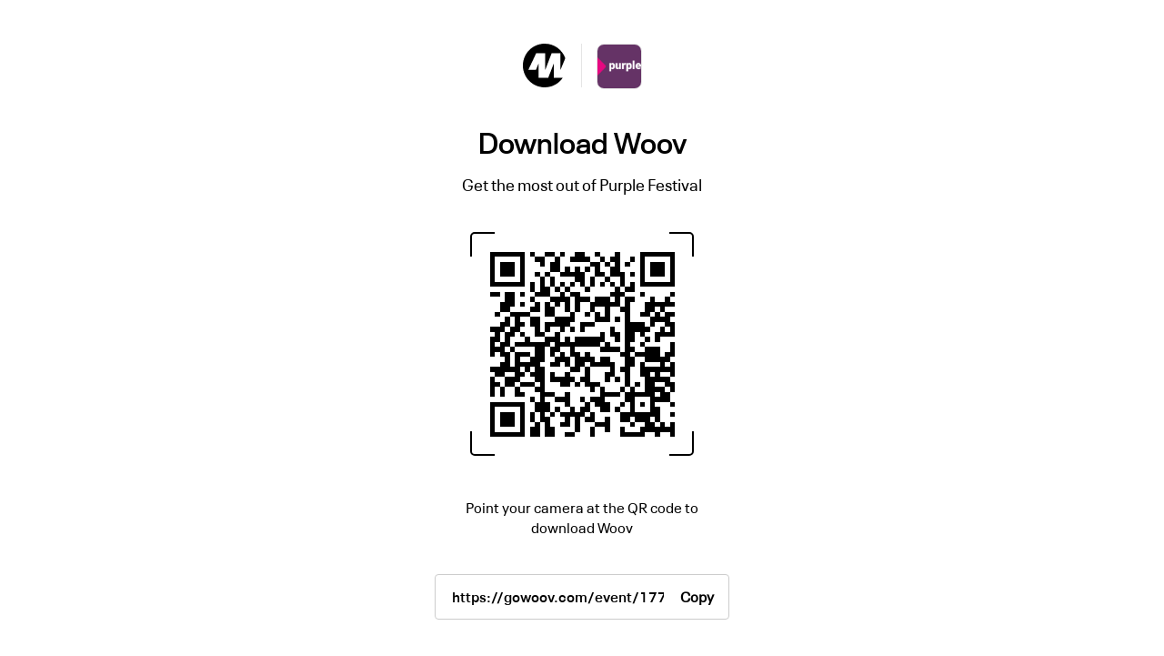

--- FILE ---
content_type: text/html; charset=utf-8
request_url: https://gowoov.com/event/17726
body_size: 3617
content:
<!DOCTYPE html><html><head><meta charSet="utf-8"/><meta name="viewport" content="width=device-width"/><title>Purple Festival on Woov</title><meta name="title" content="Purple Festival on Woov"/><meta name="description" content="Get the most out of Purple Festival with Woov. Connect with friends, check out the timetable and much more."/><link rel="apple-touch-icon" href="https://cdn.woov.nl/static/events/1657881878_b_logo.jpeg"/><link rel="icon" type="image/png" href="https://cdn.woov.nl/static/events/1657881878_b_logo.jpeg"/><meta property="og:title" content="Purple Festival on Woov"/><meta property="og:description" content="Get the most out of Purple Festival with Woov. Connect with friends, check out the timetable and much more."/><meta property="og:site_name" content="Woov"/><meta property="og:url" content="https://gowoov.com/event/17726"/><meta property="og:type" content="website"/><meta property="og:image" content="https://cdn.woov.nl/static/events/1657881879_b_featured_image_rectangle.jpeg"/><meta property="twitter:card" content="summary_large_image"/><meta property="twitter:url" content="https://gowoov.com/event/17726"/><meta property="twitter:title" content="Purple Festival on Woov"/><meta property="twitter:description" content="Get the most out of Purple Festival with Woov. Connect with friends, check out the timetable and much more."/><meta property="twitter:image" content="https://cdn.woov.nl/static/events/1657881879_b_featured_image_rectangle.jpeg"/><meta name="apple-itunes-app" content="app-id=1580044680, app-argument=https://gowoov.com/event/17726"/><meta name="next-head-count" content="19"/><link rel="preload" href="/_next/static/css/a68f279552ebaffe.css" as="style"/><link rel="stylesheet" href="/_next/static/css/a68f279552ebaffe.css" data-n-g=""/><noscript data-n-css=""></noscript><script defer="" nomodule="" src="/_next/static/chunks/polyfills-c67a75d1b6f99dc8.js"></script><script src="/_next/static/chunks/webpack-28e5044bcc11cf92.js" defer=""></script><script src="/_next/static/chunks/framework-f9a63019608d77e0.js" defer=""></script><script src="/_next/static/chunks/main-bf44e40c0112a44c.js" defer=""></script><script src="/_next/static/chunks/pages/_app-5953547c0dceb9b6.js" defer=""></script><script src="/_next/static/chunks/390-a57cb90650a6cec8.js" defer=""></script><script src="/_next/static/chunks/pages/_sites/%5Bsite%5D/event/%5B...path%5D-0ea0dfebba655a8d.js" defer=""></script><script src="/_next/static/giGxJSAZrIItZGkHUWYw8/_buildManifest.js" defer=""></script><script src="/_next/static/giGxJSAZrIItZGkHUWYw8/_ssgManifest.js" defer=""></script><style data-styled="" data-styled-version="5.3.11">.gqQOsH{width:auto;padding:calc(1rem - 0.125rem) calc(1.5rem - 0.125rem);outline:0;border-radius:100px;cursor:pointer;margin-bottom:1.5rem;background-color:#FFF;color:#000;border:1px solid #FFF;-webkit-transition:all 0.15s ease;transition:all 0.15s ease;-webkit-animation:cFXKza 2s linear infinite;-moz-animation:cFXKza 2s linear infinite;-ms-animation:cFXKza 2s linear infinite;-webkit-animation:cFXKza 2s linear infinite;animation:cFXKza 2s linear infinite;background-size:1000% 100%;}/*!sc*/
.gqQOsH svg,.gqQOsH svg path{fill:#000;}/*!sc*/
.gqQOsH[disabled]{cursor:not-allowed;color:#999;background-color:#FFF;border:1px solid #e5e5e5;}/*!sc*/
.gqQOsH:focus:not([disabled]),.gqQOsH:active:not([disabled]){color:#000;background-color:#ccc;border:1px solid #ccc;}/*!sc*/
.gqQOsH:hover:not([disabled]){color:#000;background-color:#e5e5e5;border:1px solid #e5e5e5;}/*!sc*/
.gqQOsH:hover:not([disabled]) svg,.gqQOsH:hover:not([disabled]) img path,.gqQOsH:hover:not([disabled]) svg path{fill:#000;}/*!sc*/
data-styled.g2[id="sc-aXZVg"]{content:"gqQOsH,"}/*!sc*/
.hhgGlP{display:-webkit-box;display:-webkit-flex;display:-ms-flexbox;display:flex;-webkit-align-items:center;-webkit-box-align:center;-ms-flex-align:center;align-items:center;-webkit-box-pack:center;-webkit-justify-content:center;-ms-flex-pack:center;justify-content:center;line-height:1rem;}/*!sc*/
.hhgGlP.hhgGlP{font-family:NeuePlak-SemiBold;font-size:1rem;text-transform:none;}/*!sc*/
data-styled.g3[id="sc-gEvEer"]{content:"hhgGlP,"}/*!sc*/
html{line-height:1.15;-webkit-text-size-adjust:100%;}/*!sc*/
body{margin:0;}/*!sc*/
main{display:block;}/*!sc*/
h1{font-size:2em;margin:0.67em 0;}/*!sc*/
hr{box-sizing:content-box;height:0;overflow:visible;}/*!sc*/
pre{font-family:monospace,monospace;font-size:1em;}/*!sc*/
a{background-color:transparent;}/*!sc*/
abbr[title]{border-bottom:none;-webkit-text-decoration:underline;text-decoration:underline;-webkit-text-decoration:underline dotted;text-decoration:underline dotted;}/*!sc*/
b,strong{font-weight:bolder;}/*!sc*/
code,kbd,samp{font-family:monospace,monospace;font-size:1em;}/*!sc*/
small{font-size:80%;}/*!sc*/
sub,sup{font-size:75%;line-height:0;position:relative;vertical-align:baseline;}/*!sc*/
sub{bottom:-0.25em;}/*!sc*/
sup{top:-0.5em;}/*!sc*/
img{border-style:none;}/*!sc*/
button,input,optgroup,select,textarea{font-family:inherit;font-size:100%;line-height:1.15;margin:0;}/*!sc*/
button,input{overflow:visible;}/*!sc*/
button,select{text-transform:none;}/*!sc*/
button,[type="button"],[type="reset"],[type="submit"]{-webkit-appearance:button;}/*!sc*/
button::-moz-focus-inner,[type="button"]::-moz-focus-inner,[type="reset"]::-moz-focus-inner,[type="submit"]::-moz-focus-inner{border-style:none;padding:0;}/*!sc*/
button:-moz-focusring,[type="button"]:-moz-focusring,[type="reset"]:-moz-focusring,[type="submit"]:-moz-focusring{outline:1px dotted ButtonText;}/*!sc*/
fieldset{padding:0.35em 0.75em 0.625em;}/*!sc*/
legend{box-sizing:border-box;color:inherit;display:table;max-width:100%;padding:0;white-space:normal;}/*!sc*/
progress{vertical-align:baseline;}/*!sc*/
textarea{overflow:auto;}/*!sc*/
[type="checkbox"],[type="radio"]{box-sizing:border-box;padding:0;}/*!sc*/
[type="number"]::-webkit-inner-spin-button,[type="number"]::-webkit-outer-spin-button{height:auto;}/*!sc*/
[type="search"]{-webkit-appearance:textfield;outline-offset:-2px;}/*!sc*/
[type="search"]::-webkit-search-decoration{-webkit-appearance:none;}/*!sc*/
::-webkit-file-upload-button{-webkit-appearance:button;font:inherit;}/*!sc*/
details{display:block;}/*!sc*/
summary{display:list-item;}/*!sc*/
template{display:none;}/*!sc*/
[hidden]{display:none;}/*!sc*/
hr{border:0;height:0;border-top:1px solid rgba(0,0,0,0.1);border-bottom:1px solid rgba(255,255,255,0.3);}/*!sc*/
h1,.h1,h2,.h2,h3,.h3,h4,.h4,h5,.h5,h6,.h6{font-family:NeuePlakNarrow-Black;margin:0 0 2rem 0;line-height:85%;text-transform:uppercase;}/*!sc*/
h1,.h1{font-size:2.5rem;}/*!sc*/
h2,.h2{font-size:2.25rem;}/*!sc*/
h3,.h3{font-size:2rem;}/*!sc*/
h4,.h4{font-size:1.75rem;}/*!sc*/
h5,.h5{font-size:1.5rem;}/*!sc*/
h6,.h6{font-size:1.25rem;}/*!sc*/
label,.label{font-family:NeuePlakText-Regular;font-size:0.875rem;line-height:100%;}/*!sc*/
.subtitle_1,.subtitle_2,.subtitle_3{font-family:NeuePlak-SemiBold;margin:0 0 1rem 0;line-height:120%;text-transform:none;}/*!sc*/
.subtitle_1{font-size:1.5rem;}/*!sc*/
.subtitle_2{font-size:1.25rem;}/*!sc*/
.subtitle_3{font-size:1.125rem;}/*!sc*/
strong,.strong,input,.input,select,.select{font-family:NeuePlakText-SemiBold;}/*!sc*/
strong,.strong{line-height:140%;}/*!sc*/
input,.input{line-height:1rem;}/*!sc*/
small,.small{font-family:NeuePlakText-Regular;line-height:140%;font-size:0.875rem;}/*!sc*/
p,.p{font-family:NeuePlakText-Regular;line-height:140%;font-size:1rem;margin:0 0 1rem 0;}/*!sc*/
.button{font-size:1.125rem;font-family:NeuePlakNarrow-Black;line-height:100%;text-transform:uppercase;}/*!sc*/
body{line-height:140%;font-family:NeuePlakText-Regular;font-size:1rem;}/*!sc*/
a,.a{color:#000;}/*!sc*/
@media screen and (min-width:37.5em){h1,.h1{font-size:3rem;}h2,.h2{font-size:2.5rem;}h3,.h3{font-size:2.25rem;}h4,.h4{font-size:2rem;}h5,.h5{font-size:1.75rem;}h6,.h6{font-size:1.5rem;}}/*!sc*/
@media screen and (min-width:80em){h1,.h1{font-size:3.75rem;}h2,.h2{font-size:2.5rem;}h3,.h3{font-size:2.25rem;}h4,.h4{font-size:2rem;}h5,.h5{font-size:1.75rem;}h6,.h6{font-size:1.5rem;}.subtitle_1{font-size:2rem;}.subtitle_2{font-size:1.5rem;}.subtitle_3{font-size:1.125rem;}}/*!sc*/
data-styled.g61[id="sc-global-eJnkCL1"]{content:"sc-global-eJnkCL1,"}/*!sc*/
.bYNGii{display:-webkit-box;display:-webkit-flex;display:-ms-flexbox;display:flex;-webkit-flex-direction:row;-ms-flex-direction:row;flex-direction:row;border:1px solid #ccc;border-radius:0.25rem;padding-left:1rem;height:3rem;}/*!sc*/
data-styled.g92[id="sc-7d7a9547-0"]{content:"bYNGii,"}/*!sc*/
.fgYKVk{-webkit-box-flex:2;-webkit-flex-grow:2;-ms-flex-positive:2;flex-grow:2;border:none;}/*!sc*/
.fgYKVk:focus{outline:none;}/*!sc*/
data-styled.g93[id="sc-7d7a9547-1"]{content:"fgYKVk,"}/*!sc*/
.cAUmoz{background:none;border:none;padding:0 1rem;font-weight:700;}/*!sc*/
data-styled.g94[id="sc-7d7a9547-2"]{content:"cAUmoz,"}/*!sc*/
.eQLcjz{min-height:100vh;display:-webkit-box;display:-webkit-flex;display:-ms-flexbox;display:flex;-webkit-align-items:center;-webkit-box-align:center;-ms-flex-align:center;align-items:center;-webkit-box-pack:center;-webkit-justify-content:center;-ms-flex-pack:center;justify-content:center;}/*!sc*/
data-styled.g95[id="sc-8667e080-0"]{content:"eQLcjz,"}/*!sc*/
.ioOJeN{max-width:23rem;text-align:center;padding:3rem 3.5rem;}/*!sc*/
data-styled.g96[id="sc-8667e080-1"]{content:"ioOJeN,"}/*!sc*/
.dNIIRv{display:-webkit-box;display:-webkit-flex;display:-ms-flexbox;display:flex;-webkit-box-pack:center;-webkit-justify-content:center;-ms-flex-pack:center;justify-content:center;margin-bottom:2.5rem;}/*!sc*/
data-styled.g97[id="sc-8667e080-2"]{content:"dNIIRv,"}/*!sc*/
.drTicG{width:1px;height:48px;margin:0 1rem;background-color:#e5e5e5;}/*!sc*/
data-styled.g98[id="sc-8667e080-3"]{content:"drTicG,"}/*!sc*/
.kQXfGL{width:48px;height:48px;border:1px solid rgba(0,0,0,0.1);border-radius:0.5rem;}/*!sc*/
data-styled.g99[id="sc-8667e080-4"]{content:"kQXfGL,"}/*!sc*/
.eJrYZA{font-size:1.125rem;margin-bottom:2.5rem;}/*!sc*/
data-styled.g100[id="sc-8667e080-5"]{content:"eJrYZA,"}/*!sc*/
.cSTTZj{margin:2.5rem 0;}/*!sc*/
data-styled.g101[id="sc-8667e080-6"]{content:"cSTTZj,"}/*!sc*/
.kPbAGs{background-color:#f2f2f2 !important;margin:0 0.5rem;}/*!sc*/
data-styled.g102[id="sc-8667e080-7"]{content:"kPbAGs,"}/*!sc*/
.dCGszf{margin-right:0.5rem;}/*!sc*/
data-styled.g103[id="sc-8667e080-8"]{content:"dCGszf,"}/*!sc*/
@-webkit-keyframes cFXKza{0%{background-position:0 0;}100%{background-position:-70px 0px;}}/*!sc*/
@keyframes cFXKza{0%{background-position:0 0;}100%{background-position:-70px 0px;}}/*!sc*/
data-styled.g104[id="sc-keyframes-cFXKza"]{content:"cFXKza,"}/*!sc*/
</style></head><body><noscript><iframe src="https://www.googletagmanager.com/ns.html?id=GTM-WS74Q6X" height="0" width="0" style="display:none;visibility:hidden"></iframe></noscript><div id="__next"><div class="sc-8667e080-0 eQLcjz"><div class="sc-8667e080-1 ioOJeN"><div class="sc-8667e080-2 dNIIRv"><img src="/images/logo.svg" height="48" alt="Woov" title="Woov"/><div class="sc-8667e080-3 drTicG"></div><img src="https://cdn.woov.nl/static/events/1657881878_b_logo.jpeg" alt="Purple Festival" title="Purple Festival" class="sc-8667e080-4 kQXfGL"/></div><h1 class="subtitle_1">Download Woov</h1><div class="sc-8667e080-5 eJrYZA">Get the most out of <!-- -->Purple Festival</div><div class="sc-8667e080-6 cSTTZj"><canvas></canvas><div class="sc-8667e080-6 cSTTZj">Point your camera at the QR code to<br/>download Woov</div><div class="sc-7d7a9547-0 bYNGii"><input readonly="" class="sc-7d7a9547-1 fgYKVk" value="https://gowoov.com/event/17726"/><button class="sc-7d7a9547-2 cAUmoz">Copy</button></div></div><div><a href="https://play.google.com/store/apps/details?id=com.woov.festivals" target="_blank" rel="noreferrer" title="Get it on Google Play"><button class="sc-aXZVg gqQOsH sc-8667e080-7 kPbAGs"><div class="sc-gEvEer hhgGlP"><img src="/images/icon-googleplay.svg" width="15" height="16" alt="Get it on Google Play" class="sc-8667e080-8 dCGszf"/>Google Play</div></button></a><a href="https://apps.apple.com/app/woov/id1580044680" target="_blank" rel="noreferrer" title="Download on the App Store"><button class="sc-aXZVg gqQOsH sc-8667e080-7 kPbAGs"><div class="sc-gEvEer hhgGlP"><img src="/images/icon-apple.svg" width="14" height="17" alt="Download on the App Store" class="sc-8667e080-8 dCGszf"/>App Store</div></button></a></div></div></div></div><script id="__NEXT_DATA__" type="application/json">{"props":{"pageProps":{"event":{"__typename":"EventNode","id":"RXZlbnROb2RlOjE3NzI2","rawId":"17726","slug":"purplefestival","name":"Purple Festival","logo":"https://cdn.woov.nl/static/events/1657881878_b_logo.jpeg","featuredImageRectangle":"https://cdn.woov.nl/static/events/1657881879_b_featured_image_rectangle.jpeg","deeplink":"https://gowoov.com/event/17726","startDatetime":"2022-08-25T12:00:00+00:00","endDatetime":"2022-08-25T21:00:00+00:00"}},"__N_SSG":true},"page":"/_sites/[site]/event/[...path]","query":{"site":"gowoov.com","path":["17726"]},"buildId":"giGxJSAZrIItZGkHUWYw8","isFallback":false,"isExperimentalCompile":false,"gsp":true,"scriptLoader":[]}</script></body></html>

--- FILE ---
content_type: text/css; charset=UTF-8
request_url: https://gowoov.com/_next/static/css/a68f279552ebaffe.css
body_size: 107
content:
@font-face{font-family:NeuePlak-Bold;font-style:normal;src:url(/fonts/NeuePlak-Bold.woff2) format("woff2"),url(/fonts/NeuePlak-Bold.woff) format("woff"),url(/fonts/NeuePlak-Bold.ttf) format("truetype")}@font-face{font-family:NeuePlakNarrow-ExtraBold;font-style:normal;src:url(/fonts/NeuePlakNarrow-ExtraBold.woff2) format("woff2"),url(/fonts/NeuePlakNarrow-ExtraBold.woff) format("woff"),url(/fonts/NeuePlakNarrow-ExtraBold.ttf) format("truetype")}@font-face{font-family:NeuePlakNarrow-Black;font-style:normal;src:url(/fonts/NeuePlakNarrow-Black.woff2) format("woff2"),url(/fonts/NeuePlakNarrow-Black.woff) format("woff"),url(/fonts/NeuePlakNarrow-Black.ttf) format("truetype")}@font-face{font-family:NeuePlak-SemiBold;font-style:normal;src:url(/fonts/NeuePlak-SemiBold.woff2) format("woff2"),url(/fonts/NeuePlak-SemiBold.woff) format("woff"),url(/fonts/NeuePlak-SemiBold.ttf) format("truetype")}@font-face{font-family:NeuePlakText-SemiBold;font-style:normal;src:url(/fonts/NeuePlakText-SemiBold.woff2) format("woff2"),url(/fonts/NeuePlakText-SemiBold.woff) format("woff"),url(/fonts/NeuePlakText-SemiBold.ttf) format("truetype")}@font-face{font-family:NeuePlakText-Bold;font-style:bold;src:url(/fonts/NeuePlakText-Bold.woff2) format("woff2"),url(/fonts/NeuePlakText-Bold.woff) format("woff"),url(/fonts/NeuePlakText-Bold.ttf) format("truetype")}@font-face{font-family:NeuePlakText-Regular;font-style:normal;src:url(/fonts/NeuePlakText-Regular.woff2) format("woff2"),url(/fonts/NeuePlakText-Regular.woff) format("woff"),url(/fonts/NeuePlakText-Regular.ttf) format("truetype")}

--- FILE ---
content_type: application/javascript; charset=UTF-8
request_url: https://gowoov.com/_next/static/giGxJSAZrIItZGkHUWYw8/_buildManifest.js
body_size: 660
content:
self.__BUILD_MANIFEST=function(s,e,t,i,a){return{__rewrites:{afterFiles:[],beforeFiles:[{has:[{type:i,value:"woov.to"}],source:a,destination:"/.well-known/woov.to.apple-app-site-association"},{has:[{type:i,value:"t.woov.to"}],source:a,destination:"/.well-known/t.woov.to.apple-app-site-association"}],fallback:[{has:s,source:"/_sites/:site/profile/:path*",destination:e},{has:s,source:"/_sites/:site/topic/:path*",destination:e},{has:s,source:"/_sites/:site/search/:path*",destination:e},{has:s,source:"/_sites/:site/survey/:path*",destination:e},{has:s,source:"/_sites/:site/app",destination:e},{has:s,source:"/_sites/:site/drawer",destination:e},{has:s,source:"/_sites/:site/inbox",destination:e},{has:s,source:"/_sites/:site/my-events",destination:e},{has:s,source:"/_sites/:site/howler/:path*",destination:e},{has:s,source:"/_sites/:site/org-topic/:path*",destination:e},{has:s,source:"/_sites/:site/:path*",destination:s}]},"/404":["static/chunks/pages/404-edc71c5e7c416bc5.js"],"/_error":["static/chunks/pages/_error-abe4026a07c2943b.js"],"/_sites/woov.to/[slug]":["static/chunks/pages/_sites/woov.to/[slug]-475f387e6f72bbc8.js"],"/_sites/woovapp.com/data-deletion":["static/chunks/pages/_sites/woovapp.com/data-deletion-17d43e911102b21e.js"],"/_sites/woovapp.com/privacy":["static/chunks/pages/_sites/woovapp.com/privacy-974a5ccf970997b9.js"],"/_sites/woovapp.com/terms":["static/chunks/pages/_sites/woovapp.com/terms-b8bde5620ccc1385.js"],"/_sites/woovapp.com/terms_host":["static/chunks/pages/_sites/woovapp.com/terms_host-71324cdec02f8b1d.js"],"/_sites/[site]/deeplink":[t,"static/chunks/pages/_sites/[site]/deeplink-7fd422bd1e45f31d.js"],"/_sites/[site]/event/current/[...path]":[t,"static/chunks/pages/_sites/[site]/event/current/[...path]-7607d43a86fb8c98.js"],"/_sites/[site]/event/[...path]":[t,"static/chunks/pages/_sites/[site]/event/[...path]-0ea0dfebba655a8d.js"],"/_sites/[site]/group/create":[t,"static/chunks/pages/_sites/[site]/group/create-4ed32efb6560dfec.js"],"/_sites/[site]/group/[groupToken]":[t,"static/chunks/pages/_sites/[site]/group/[groupToken]-21c92507ed86f2be.js"],"/_sites/[site]/signin/[[...path]]":[t,"static/chunks/pages/_sites/[site]/signin/[[...path]]-6ae1679d9ba456b7.js"],"/_sites/[site]/timetable/[timetableId]":[t,"static/chunks/pages/_sites/[site]/timetable/[timetableId]-922c631b8bdb00e1.js"],sortedPages:["/404","/_app","/_error","/_sites/woov.to/[slug]","/_sites/woovapp.com/data-deletion","/_sites/woovapp.com/privacy","/_sites/woovapp.com/terms","/_sites/woovapp.com/terms_host","/_sites/[site]/deeplink","/_sites/[site]/event/current/[...path]","/_sites/[site]/event/[...path]","/_sites/[site]/group/create","/_sites/[site]/group/[groupToken]","/_sites/[site]/signin/[[...path]]","/_sites/[site]/timetable/[timetableId]"]}}(void 0,"/_sites/:site/deeplink","static/chunks/390-a57cb90650a6cec8.js","host","/.well-known/apple-app-site-association"),self.__BUILD_MANIFEST_CB&&self.__BUILD_MANIFEST_CB();

--- FILE ---
content_type: image/svg+xml
request_url: https://gowoov.com/images/icon-googleplay.svg
body_size: 557
content:
<svg fill="none" height="16" viewBox="0 0 15 16" width="15" xmlns="http://www.w3.org/2000/svg"><g fill="#000"><path d="m1.16176.671286c-.175888.180767-.278948.462004-.278948.826374v13.00474c0 .3644.102328.6463.278948.827l.04397.0399 7.45876-7.28475v-.17187l-7.45876-7.284018z"/><path d="m11.1478 10.5142-2.48374-2.42893v-.17188l2.48714-2.42963.055.03163 2.9455 1.63625c.8402.46548.8402 1.22998 0 1.69748l-2.9448 1.63348z" opacity=".2"/><path d="m11.2089 10.4813-2.54211-2.48325-7.50273 7.33085c.27895.2866.73443.321 1.25183.0344l8.79301-4.8813z" opacity=".7"/><path d="m11.2089 5.51552-8.79301-4.881246c-.5174-.284625-.97288-.250251-1.25183.037124l7.50273 7.328112z" opacity=".4"/></g></svg>

--- FILE ---
content_type: application/javascript; charset=UTF-8
request_url: https://gowoov.com/_next/static/chunks/pages/_app-5953547c0dceb9b6.js
body_size: 132836
content:
(self.webpackChunk_N_E=self.webpackChunk_N_E||[]).push([[888],{5074:function(r,l,u){"use strict";var p,k;r.exports=(null==(p=u.g.process)?void 0:p.env)&&"object"==typeof(null==(k=u.g.process)?void 0:k.env)?u.g.process:u(9303)},7389:function(r,l,u){(window.__NEXT_P=window.__NEXT_P||[]).push(["/_app",function(){return u(4434)}])},5497:function(r,l,u){"use strict";var p,k,w,x,S,C,O,I,N,j,R,$,W,G,J,et,en,er,eo,ei,es,ec,el,eu,ed,ep,ef,em,eh,eg,ey,ev,eb,e_,ek,ew,ex,eT,eS,eC,eO,eP,eD,eE,eM,eI,ez,eN,eL,ej,eA,eR,e$,eF,eH,eY,eW,eB,eU,eV,eZ,eq,eG,eX,eK,eQ,eJ,e0,e1,e2,e5,e3,e6,e4,e8,e7,e9,tt,tn,tr,ta,to,ti,ts,tc,tl,tu,td,tp,tf,tm,th,tg,ty,tv,tb,t_,tk,tw,tx,tT,tS,tC,tO,tP,tD,tE,tM,tI,tz,tN,tL,tj,tA,tR,t$,tF,tH,tY,tW,tB,tU,tV,tZ,tq,tG,tX,tK,tQ,tJ,t0,t1,t2,t5,t3,t6,t4,t8,t7,t9,nt,nn,nr,na,no,ni,ns,nc,nl,nu,nd,np,nf,nm,nh,ng,ny,nv,nb,n_,nk,nw,nx,nT,nS,nC,nO,nP,nD,nE,nM,nI=u(2096),nz=u(4489),nN=u(1837),nL=u(4957),nj=u(7250),nA=u(4615),nR=u(7766),n$=u(3964),nF=u(2454),nH=u(1416),nY=u(5203),nW=u(7935);u(3217),u(2223);var nB=u(3893),nU=u(9196),nV=u(8871),nZ=u(4699),nq=u(8075),nG=u(9380),nX=u(1587),nK=u(177),nQ=u(5094),nJ=u(6896),n0=u(2166),n1=u(6386),n2=u(2822),n5=u(1150),n3=u(8355),n6=u(5686),n4=u(7274),n8=u(2211),n7=u(6425),n9=u(4749),re=u(8439),rt=u(1222),rn=u(4728),rr=u(2903);u(5056);var ra=u(3453),ro=u(567),ri=u(5013),rs=u(789),rc=u(5879),rl=u(3499),ru=u(2116);u(5417),u(5606);var rd=u(2110),rp=u(4367),rf=u(4610),rm=u(6273),rh=u(4370),rg=u(8558),ry=u(5227),rv=u(617),rb=u(563),r_=u(3383),rk=u(5441),rw=(u(2285),u(5742),u(4139),u(552)),rx=u(7878);function _interopDefaultLegacy(r){return r&&"object"==typeof r&&"default"in r?r:{default:r}}var rT=_interopDefaultLegacy(nI),rS=function(r){if(r&&r.__esModule)return r;var l=Object.create(null);return r&&Object.keys(r).forEach(function(u){if("default"!==u){var p=Object.getOwnPropertyDescriptor(r,u);Object.defineProperty(l,u,p.get?p:{enumerable:!0,get:function(){return r[u]}})}}),l.default=r,Object.freeze(l)}(nI),rC=_interopDefaultLegacy(nz),rO=_interopDefaultLegacy(nN),rP=_interopDefaultLegacy(nL),rD=_interopDefaultLegacy(nj),rE=_interopDefaultLegacy(nA),rM=_interopDefaultLegacy(nR),rI=_interopDefaultLegacy(n$),rz=_interopDefaultLegacy(nF),rN=_interopDefaultLegacy(nH),rL=_interopDefaultLegacy(nY),rj=_interopDefaultLegacy(nW),rA=_interopDefaultLegacy(nB),rR=_interopDefaultLegacy(nU),r$=_interopDefaultLegacy(nV),rF=_interopDefaultLegacy(nZ),rH=_interopDefaultLegacy(nq),rY=_interopDefaultLegacy(nG),rW=_interopDefaultLegacy(nX),rB=_interopDefaultLegacy(nK),rU=_interopDefaultLegacy(nQ),rV=_interopDefaultLegacy(nJ),rZ=_interopDefaultLegacy(n0),rq=_interopDefaultLegacy(n1),rG=_interopDefaultLegacy(n2),rX=_interopDefaultLegacy(n5),rK=_interopDefaultLegacy(n3),rQ=_interopDefaultLegacy(n6),rJ=_interopDefaultLegacy(n4),r0=_interopDefaultLegacy(n8),r1=_interopDefaultLegacy(n7),r2=_interopDefaultLegacy(n9),r5=_interopDefaultLegacy(re),r3=_interopDefaultLegacy(rt),r6=_interopDefaultLegacy(rn),r4=_interopDefaultLegacy(rr),r8=_interopDefaultLegacy(ra),r7=_interopDefaultLegacy(ro),r9=_interopDefaultLegacy(ri),an=_interopDefaultLegacy(rs),ar=_interopDefaultLegacy(rc),aa=_interopDefaultLegacy(rl),ao=_interopDefaultLegacy(ru),ai=_interopDefaultLegacy(rd),as=_interopDefaultLegacy(rp),ac=_interopDefaultLegacy(rf),al=_interopDefaultLegacy(rm),au=_interopDefaultLegacy(rh),ad=_interopDefaultLegacy(rg),ap=_interopDefaultLegacy(ry),af=_interopDefaultLegacy(rv),am=_interopDefaultLegacy(rb),ah=_interopDefaultLegacy(r_),ag=_interopDefaultLegacy(rk),__assign=function(){return(__assign=Object.assign||function(r){for(var l,u=1,p=arguments.length;u<p;u++)for(var k in l=arguments[u])Object.prototype.hasOwnProperty.call(l,k)&&(r[k]=l[k]);return r}).apply(this,arguments)};function __rest(r,l){var u={};for(var p in r)Object.prototype.hasOwnProperty.call(r,p)&&0>l.indexOf(p)&&(u[p]=r[p]);if(null!=r&&"function"==typeof Object.getOwnPropertySymbols)for(var k=0,p=Object.getOwnPropertySymbols(r);k<p.length;k++)0>l.indexOf(p[k])&&Object.prototype.propertyIsEnumerable.call(r,p[k])&&(u[p[k]]=r[p[k]]);return u}function __makeTemplateObject(r,l){return Object.defineProperty?Object.defineProperty(r,"raw",{value:l}):r.raw=l,r}l.cT=void 0,(p=l.cT||(l.cT={})).DEFAULT="DEFAULT",p.OUTLINE="OUTLINE",p.GHOST="GHOST",l.Tt=void 0,(k=l.Tt||(l.Tt={})).PRIMARY="PRIMARY",k.LIGHT="LIGHT",k.DARK="DARK",l.Ph=void 0,(w=l.Ph||(l.Ph={})).XS="XS",w.SM="SM",w.MD="MD",w.LG="LG",w.XL="XL",l.NV=void 0,(x=l.NV||(l.NV={})).SMALL="SM",x.MEDIUM="MD",x.LARGE="LG";var LoadingIndicator$1=function(r){var u=r.className,p=r.color,k=r.size,w=nI.useContext(nz.ThemeContext);return rT.default.createElement("svg",{className:u,width:w.sizes.icon[k||l.NV.MEDIUM],height:w.sizes.icon[k||l.NV.MEDIUM],viewBox:"0 0 38 38",xmlns:"http://www.w3.org/2000/svg",stroke:p||w.colors.primary,"aria-label":"Loading indicator"},rT.default.createElement("g",{fill:"none",fillRule:"evenodd"},rT.default.createElement("g",{transform:"translate(1 1)",strokeWidth:"2"},rT.default.createElement("circle",{cx:"18",cy:"18",r:"18",opacity:"0.2"}),rT.default.createElement("path",{d:"M36 18c0-9.94-8.06-18-18-18"},rT.default.createElement("animateTransform",{attributeName:"transform",type:"rotate",from:"0 18 18",to:"360 18 18",dur:"1s",repeatCount:"indefinite"})))))},ay=nz.keyframes(eb||(eb=__makeTemplateObject(["\n  0% {\n    transform: translateX(0);\n  }\n  100% {\n    transform: translate(-50%);\n  }\n"],["\n  0% {\n    transform: translateX(0);\n  }\n  100% {\n    transform: translate(-50%);\n  }\n"]))),av=nz.keyframes(e_||(e_=__makeTemplateObject(["\n0% {\n  transform: scale(0.5, 0.5);\n  opacity: 0;\n}\n15% {\n  opacity: 1;\n}\n100% {\n  transform: scale(1, 1);\n  opacity: 0;\n}\n"],["\n0% {\n  transform: scale(0.5, 0.5);\n  opacity: 0;\n}\n15% {\n  opacity: 1;\n}\n100% {\n  transform: scale(1, 1);\n  opacity: 0;\n}\n"]))),ab=(nz.keyframes(ek||(ek=__makeTemplateObject(["\n  to {\n      transform: rotate(360deg);\n  }\n"],["\n  to {\n      transform: rotate(360deg);\n  }\n"]))),nz.keyframes(ew||(ew=__makeTemplateObject(["\n  0% {\n    background-position: 0 0;\n  }\n  100% {\n    background-position: -70px 0px;\n  }\n"],["\n  0% {\n    background-position: 0 0;\n  }\n  100% {\n    background-position: -70px 0px;\n  }\n"])))),a_=nz.css(ex||(ex=__makeTemplateObject(["\n  -webkit-animation: "," 2s linear infinite;\n  -moz-animation: "," 2s linear infinite;\n  -ms-animation: "," 2s linear infinite;\n  animation: "," 2s linear infinite;\n  background-size: 1000% 100%;\n"],["\n  -webkit-animation: "," 2s linear infinite;\n  -moz-animation: "," 2s linear infinite;\n  -ms-animation: "," 2s linear infinite;\n  animation: "," 2s linear infinite;\n  background-size: 1000% 100%;\n"])),ab,ab,ab,ab),ak=rC.default.button(eT||(eT=__makeTemplateObject(["\n  width: ",";\n  padding: ","; //0.125 is the button border\n  outline: 0;\n  border-radius: ",";\n  cursor: ",";\n  margin-bottom: ",";\n\n  background-color: ",";\n  color: ",";\n  border: ",";\n  transition: all 0.15s ease;\n\n  svg,\n  svg path {\n    fill: ",";\n  }\n\n  &[disabled] {\n    cursor: not-allowed;\n    color: ",";\n    background-color: ",";\n    border: ",";\n  }\n\n  &:focus:not([disabled]),\n  &:active:not([disabled]) {\n    color: ",";\n    background-color: ",";\n    border: ",";\n  }\n\n  &:hover:not([disabled]) {\n    color: ",";\n    background-color: ",";\n    border: ",";\n    svg,\n    img path,\n    svg path {\n      fill: ",";\n    }\n  }\n\n  ","\n\n  ","\n\n  ","\n"],["\n  width: ",";\n  padding: ","; //0.125 is the button border\n  outline: 0;\n  border-radius: ",";\n  cursor: ",";\n  margin-bottom: ",";\n\n  background-color: ",";\n  color: ",";\n  border: ",";\n  transition: all 0.15s ease;\n\n  svg,\n  svg path {\n    fill: ",";\n  }\n\n  &[disabled] {\n    cursor: not-allowed;\n    color: ",";\n    background-color: ",";\n    border: ",";\n  }\n\n  &:focus:not([disabled]),\n  &:active:not([disabled]) {\n    color: ",";\n    background-color: ",";\n    border: ",";\n  }\n\n  &:hover:not([disabled]) {\n    color: ",";\n    background-color: ",";\n    border: ",";\n    svg,\n    img path,\n    svg path {\n      fill: ",";\n    }\n  }\n\n  ","\n\n  ","\n\n  ","\n"])),function(r){return r.$fluid?"100%":"auto"},function(r){var l=r.theme,u=r.$size;return"calc("+l.sizes.buttonPadding[u].y+" - 0.125rem) calc("+l.sizes.buttonPadding[u].x+" - 0.125rem)"},function(r){var l=r.$square,u=r.theme;return l?u.sizes.formControlBorderRadius:"100px"},function(r){return r.$inactive?"default":"pointer"},function(r){return r.theme.sizes.formControlMarginBottom},function(r){var u=r.$color,p=r.$variant,k=r.theme;return p===l.cT.DEFAULT?k.colors.buttonBackgroundColors[u].default:"transparent"},function(r){var u=r.$color,p=r.$variant,k=r.theme;return p===l.cT.DEFAULT?k.colors.buttonTextColors[u].default:k.colors.buttonBackgroundColors[u].default},function(r){var u=r.$color,p=r.$variant,k=r.theme;return k.sizes.borderThickness+" solid "+(p===l.cT.GHOST?"transparent":k.colors.buttonBorderColors[u].default)},function(r){var u=r.$color,p=r.$variant,k=r.theme;return p===l.cT.DEFAULT?k.colors.buttonTextColors[u].default:k.colors.buttonBackgroundColors[u].default},function(r){var l=r.theme,u=r.$color;return l.colors.buttonTextColors[u].disabled},function(r){var u=r.$color,p=r.$variant,k=r.theme;return p===l.cT.DEFAULT?k.colors.buttonBackgroundColors[u].disabled:"transparent"},function(r){var u=r.$color,p=r.$variant,k=r.theme;return k.sizes.borderThickness+" solid "+(p===l.cT.GHOST?"transparent":k.colors.buttonBorderColors[u].disabled)},function(r){var u=r.$color,p=r.$variant,k=r.theme;return p===l.cT.GHOST?k.colors.buttonBorderColors[u].active:k.colors.buttonTextColors[u].active},function(r){var u=r.$color,p=r.$variant,k=r.theme;return p===l.cT.GHOST?"transparent":k.colors.buttonBackgroundColors[u].active},function(r){var l=r.$color,u=r.theme;return u.sizes.borderThickness+" solid "+u.colors.buttonBackgroundColors[l].active},function(r){var u=r.$color,p=r.$variant,k=r.theme;return p===l.cT.GHOST?k.colors.buttonBorderColors[u].default:k.colors.buttonTextColors[u].default},function(r){var u=r.$color,p=r.$variant,k=r.theme;return p===l.cT.GHOST?"transparent":k.colors.buttonBackgroundColors[u].hover},function(r){var l=r.$color,u=r.theme;return u.sizes.borderThickness+" solid "+u.colors.buttonBackgroundColors[l].hover},function(r){var u=r.$color,p=r.$variant,k=r.theme;return p===l.cT.GHOST?k.colors.buttonBorderColors[u].default:k.colors.buttonTextColors[u].default},function(r){return r.$block?"display: block; width: 100%;":""},a_,function(r){var l=r.theme,u=r.$animating,p=r.$color,k=r.$size;return u?"\n      background-image: "+l.colors.buttonAnimatedBackgrounds[p]+";\n      padding: "+l.sizes.buttonPadding[k].y+" "+l.sizes.buttonPadding[k].x+";\n      &&, \n      &:hover:not([disabled]), \n      &:focus:not([disabled]),\n      &:active:not([disabled]) {\n        border: none\n      } \n      ":""}),aw=rC.default.div(eS||(eS=__makeTemplateObject(["\n  display: flex;\n  align-items: center;\n  justify-content: center;\n  line-height: ",";\n  && {\n    font-family: ",";\n    font-size: ",";\n    text-transform: ",";\n  }\n"],["\n  display: flex;\n  align-items: center;\n  justify-content: center;\n  line-height: ",";\n  && {\n    font-family: ",";\n    font-size: ",";\n    text-transform: ",";\n  }\n"])),function(r){return r.theme.sizes.lvl2},function(r){var l=r.theme,u=r.$size;return l.fonts[u]},function(r){var l=r.theme,u=r.$size;return l.fonts.sizes.button[u]},function(r){return r.$size===l.Ph.XL?"uppercase":"none"}),ax=rC.default(LoadingIndicator$1)(eC||(eC=__makeTemplateObject(["\n  margin-right: ",";\n"],["\n  margin-right: ",";\n"])),function(r){return r.theme.sizes.lvl1}),Button=function(r){var u=r.className,p=r.type,k=r.children,w=r.onClick,x=r.variant,S=r.color,C=r.size,O=r.disabled,I=r.inactive,N=r.block,j=r.fluid,R=r.square,$=r.loading,W=r.animating,G=__rest(r,["className","type","children","onClick","variant","color","size","disabled","inactive","block","fluid","square","loading","animating"]);return rT.default.createElement(ak,__assign({className:u,type:p,onClick:w,$color:S||l.Tt.PRIMARY,$variant:x||l.cT.DEFAULT,$block:!!N,$inactive:!!I,$square:!!R,$fluid:!!j,$size:C||l.Ph.MD,$animating:!!W,disabled:O},G),rT.default.createElement(aw,{$size:C||l.Ph.MD},$&&rT.default.createElement(ax,{size:l.NV.SMALL}),k))};rC.default(Button)(eP||(eP=__makeTemplateObject(["\n  pointer-events: none;\n  cursor: auto;\n  height: ",";\n"],["\n  pointer-events: none;\n  cursor: auto;\n  height: ",";\n"])),function(r){return r.theme.sizes.lvl8}),rC.default.div(eD||(eD=__makeTemplateObject(["\n  display: flex;\n  justify-content: center;\n  align-items: center;\n  height: 100%;\n"],["\n  display: flex;\n  justify-content: center;\n  align-items: center;\n  height: 100%;\n"]))),rC.default.div(eE||(eE=__makeTemplateObject(["\n  fill: ",";\n\n  display: inline-block;\n  margin-right: ",";\n  width: ",";\n  height: 0;\n  padding: 0;\n  animation: "," 2s 0s infinite;\n  animation-timing-function: linear;\n  animation-delay: ","s;\n  animation-play-state: ",";\n  vertical-align: top;\n  border-radius: ",";\n  background: ",";\n"],["\n  fill: ",";\n\n  display: inline-block;\n  margin-right: ",";\n  width: ",";\n  height: 0;\n  padding: 0;\n  animation: "," 2s 0s infinite;\n  animation-timing-function: linear;\n  animation-delay: ","s;\n  animation-play-state: ",";\n  vertical-align: top;\n  border-radius: ",";\n  background: ",";\n"])),function(r){return r.theme.colors.white},function(r){return r.theme.sizes.lvl1},function(r){return r.theme.sizes.lvl0},nz.keyframes(eO||(eO=__makeTemplateObject(["\n    0% {\n      height: ","px;\n    }\n\n    50% {\n      height: 4px;\n    }\n\n    100% {\n      height: ","px;\n    }\n"],["\n    0% {\n      height: ","px;\n    }\n\n    50% {\n      height: 4px;\n    }\n\n    100% {\n      height: ","px;\n    }\n"])),40,40),function(r){return-r.$index*Math.random()},function(r){return r.$playing?"playing":"paused"},function(r){return r.theme.sizes.lvl0},function(r){return r.theme.colors.white}),l.Uy=void 0,(S=l.Uy||(l.Uy={})).XS="XS",S.SM="SM",S.MD="MD",S.LG="LG",S.XL="XL",S.XXL="XXL";var aT=rC.default.svg(eM||(eM=__makeTemplateObject(["\n  cursor: ",";\n"],["\n  cursor: ",";\n"])),function(r){return r.$clickable?"pointer":"default"}),Icon=function(r){var u=r.className,p=r.fillColor,k=r.strokeColor,w=r.name,x=r.onClick,S=r.size,C=void 0===S?l.Uy.MD:S,O=r.width,I=r.height,N=r.svg,j=nI.useContext(nz.ThemeContext);return rT.default.createElement(aT,{name:w,onClick:x?function(){return x()}:function(){},className:u,viewBox:N.viewBox,color:k||j.colors.primary,height:I||j.sizes.icon[C],width:O||j.sizes.icon[C],xmlns:"http://www.w3.org/2000/svg",xmlnsXlink:"http://www.w3.org/1999/xlink",$clickable:!!x},rT.default.createElement("path",{fill:p||"transparent",stroke:k||j.colors.primary,d:N.path}))},aS=rC.default(Button)(eI||(eI=__makeTemplateObject(["\n  padding: ","; //0.125 is the button border\n"],["\n  padding: ","; //0.125 is the button border\n"])),function(r){var l=r.theme,u=r.size,p=r.$svgSize;return"calc("+l.sizes.buttonPadding[u].y+" + (("+l.sizes.lvl2+" - "+l.sizes.icon[p]+") / 2) - 0.125rem)"}),aC=rC.default(Icon)(ez||(ez=__makeTemplateObject(["\n  cursor: pointer;\n"],["\n  cursor: pointer;\n"]))),aO={path:"M284.286,256.002L506.143,34.144c7.811-7.811,7.811-20.475,0-28.285c-7.811-7.81-20.475-7.811-28.285,0L256,227.717L34.143,5.859c-7.811-7.811-20.475-7.811-28.285,0c-7.81,7.811-7.811,20.475,0,28.285l221.857,221.857L5.858,477.859c-7.811,7.811-7.811,20.475,0,28.285c3.905,3.905,9.024,5.857,14.143,5.857c5.119,0,10.237-1.952,14.143-5.857L256,284.287l221.857,221.857c3.905,3.905,9.024,5.857,14.143,5.857s10.237-1.952,14.143-5.857c7.811-7.811,7.811-20.475,0-28.285L284.286,256.002z",viewBox:"0 0 512 512"},aP=(rC.default.div(eN||(eN=__makeTemplateObject(["\n  cursor: pointer;\n  width: ",";\n  height: ",";\n  .avatar {\n    width: ",";\n    height: ",";\n    border-radius: ",";\n  }\n  img {\n    object-fit: cover;\n  }\n  position: relative;\n"],["\n  cursor: pointer;\n  width: ",";\n  height: ",";\n  .avatar {\n    width: ",";\n    height: ",";\n    border-radius: ",";\n  }\n  img {\n    object-fit: cover;\n  }\n  position: relative;\n"])),function(r){return r.theme.sizes.sizeByFactor(16)},function(r){return r.theme.sizes.sizeByFactor(16)},function(r){return r.theme.sizes.sizeByFactor(16)},function(r){return r.theme.sizes.sizeByFactor(16)},function(r){return r.theme.sizes.sizeByFactor(16)}),rC.default(function(r){var u=r.className,p=r.svg,k=r.svgFillColor,w=r.svgStrokeColor,x=r.svgSize,S=r.type,C=r.onClick,O=r.variant,I=r.color,N=r.size,j=r.disabled,R=r.inactive,$=r.block,W=r.square,G=r.loading,J=__rest(r,["className","svg","svgFillColor","svgStrokeColor","svgSize","type","onClick","variant","color","size","disabled","inactive","block","square","loading"]);return rT.default.createElement(aS,__assign({className:u,type:S,onClick:C,variant:O,color:I,block:!!$,inactive:!!R,square:!!W,size:N||l.Ph.MD,$svgSize:x||l.Uy.MD,disabled:j},J),G?rT.default.createElement(LoadingIndicator$1,{color:k}):rT.default.createElement(aC,{svg:p,fillColor:k,strokeColor:w,size:x}))})(eL||(eL=__makeTemplateObject(["\n  position: absolute;\n  bottom: 0;\n  right: 0;\n  margin: 0;\n"],["\n  position: absolute;\n  bottom: 0;\n  right: 0;\n  margin: 0;\n"]))),rC.default.div(ej||(ej=__makeTemplateObject(["\n  position: absolute;\n  left: 0;\n  right: 0;\n  top: 0;\n  bottom: 0;\n  border-radius: 100%;\n  background: rgba(0, 0, 0, 0.6) none no-repeat center center;\n  display: flex;\n  align-items: center;\n  justify-content: center;\n"],["\n  position: absolute;\n  left: 0;\n  right: 0;\n  top: 0;\n  bottom: 0;\n  border-radius: 100%;\n  background: rgba(0, 0, 0, 0.6) none no-repeat center center;\n  display: flex;\n  align-items: center;\n  justify-content: center;\n"]))),rC.default(Button)(eA||(eA=__makeTemplateObject(["\n  margin: "," 0 0 0;\n"],["\n  margin: "," 0 0 0;\n"])),function(r){return r.theme.sizes.lvl2}),rC.default.div(eR||(eR=__makeTemplateObject(["\n  width: ",";\n  padding: ","; //0.125 is the button border\n  outline: 0;\n  border-radius: ",";\n\n  background-color: ",";\n  color: ",";\n  border: ",";\n  svg,\n  svg path {\n    fill: ",";\n  }\n\n  ","\n"],["\n  width: ",";\n  padding: ","; //0.125 is the button border\n  outline: 0;\n  border-radius: ",";\n\n  background-color: ",";\n  color: ",";\n  border: ",";\n  svg,\n  svg path {\n    fill: ",";\n  }\n\n  ","\n"])),function(r){return r.$fluid?"100%":"auto"},function(r){var l=r.theme,u=r.$size;return"calc("+l.sizes.buttonPadding[u].y+" - 0.125rem) calc("+l.sizes.buttonPadding[u].x+" - 0.125rem)"},function(r){var l=r.$square,u=r.theme;return l?u.sizes.formControlBorderRadius:"100px"},function(r){var u=r.$color,p=r.$variant,k=r.theme;return p===l.cT.DEFAULT?k.colors.buttonBackgroundColors[u].default:"transparent"},function(r){var u=r.$color,p=r.$variant,k=r.theme;return p===l.cT.DEFAULT?k.colors.buttonTextColors[u].default:k.colors.buttonBackgroundColors[u].default},function(r){var u=r.$color,p=r.$variant,k=r.theme;return k.sizes.borderThickness+" solid "+(p===l.cT.GHOST?"transparent":k.colors.buttonBorderColors[u].default)},function(r){var u=r.$color,p=r.$variant,k=r.theme;return p===l.cT.DEFAULT?k.colors.buttonTextColors[u].default:k.colors.buttonBackgroundColors[u].default},function(r){return r.$block?"display: block; width: 100%;":""}),rC.default.div(e$||(e$=__makeTemplateObject(["\n  display: flex;\n  align-items: center;\n  justify-content: center;\n  line-height: ",";\n  && {\n    font-family: ",";\n    font-size: ",";\n    text-transform: ",";\n  }\n"],["\n  display: flex;\n  align-items: center;\n  justify-content: center;\n  line-height: ",";\n  && {\n    font-family: ",";\n    font-size: ",";\n    text-transform: ",";\n  }\n"])),function(r){return r.theme.sizes.lvl2},function(r){var l=r.theme,u=r.$size;return l.fonts[u]},function(r){var l=r.theme,u=r.$size;return l.fonts.sizes.button[u]},function(r){return r.$size===l.Ph.XL?"uppercase":"none"}),{}),aD={exports:{}},aE={exports:{}},aM={},aI="function"==typeof Symbol&&Symbol.for,az=aI?Symbol.for("react.element"):60103,aN=aI?Symbol.for("react.portal"):60106,aL=aI?Symbol.for("react.fragment"):60107,aj=aI?Symbol.for("react.strict_mode"):60108,aA=aI?Symbol.for("react.profiler"):60114,aR=aI?Symbol.for("react.provider"):60109,a$=aI?Symbol.for("react.context"):60110,aF=aI?Symbol.for("react.async_mode"):60111,aH=aI?Symbol.for("react.concurrent_mode"):60111,aY=aI?Symbol.for("react.forward_ref"):60112,aW=aI?Symbol.for("react.suspense"):60113,aB=aI?Symbol.for("react.suspense_list"):60120,aU=aI?Symbol.for("react.memo"):60115,aV=aI?Symbol.for("react.lazy"):60116,aZ=aI?Symbol.for("react.block"):60121,aq=aI?Symbol.for("react.fundamental"):60117,aG=aI?Symbol.for("react.responder"):60118,aX=aI?Symbol.for("react.scope"):60119;function z$4(r){if("object"==typeof r&&null!==r){var l=r.$$typeof;switch(l){case az:switch(r=r.type){case aF:case aH:case aL:case aA:case aj:case aW:return r;default:switch(r=r&&r.$$typeof){case a$:case aY:case aV:case aU:case aR:return r;default:return l}}case aN:return l}}}function A$4(r){return z$4(r)===aH}function emptyFunction$3(){}function emptyFunctionWithReset$3(){}aM.AsyncMode=aF,aM.ConcurrentMode=aH,aM.ContextConsumer=a$,aM.ContextProvider=aR,aM.Element=az,aM.ForwardRef=aY,aM.Fragment=aL,aM.Lazy=aV,aM.Memo=aU,aM.Portal=aN,aM.Profiler=aA,aM.StrictMode=aj,aM.Suspense=aW,aM.isAsyncMode=function(r){return A$4(r)||z$4(r)===aF},aM.isConcurrentMode=A$4,aM.isContextConsumer=function(r){return z$4(r)===a$},aM.isContextProvider=function(r){return z$4(r)===aR},aM.isElement=function(r){return"object"==typeof r&&null!==r&&r.$$typeof===az},aM.isForwardRef=function(r){return z$4(r)===aY},aM.isFragment=function(r){return z$4(r)===aL},aM.isLazy=function(r){return z$4(r)===aV},aM.isMemo=function(r){return z$4(r)===aU},aM.isPortal=function(r){return z$4(r)===aN},aM.isProfiler=function(r){return z$4(r)===aA},aM.isStrictMode=function(r){return z$4(r)===aj},aM.isSuspense=function(r){return z$4(r)===aW},aM.isValidElementType=function(r){return"string"==typeof r||"function"==typeof r||r===aL||r===aH||r===aA||r===aj||r===aW||r===aB||"object"==typeof r&&null!==r&&(r.$$typeof===aV||r.$$typeof===aU||r.$$typeof===aR||r.$$typeof===a$||r.$$typeof===aY||r.$$typeof===aq||r.$$typeof===aG||r.$$typeof===aX||r.$$typeof===aZ)},aM.typeOf=z$4,aE.exports=aM,Object.prototype.hasOwnProperty,Object.prototype.propertyIsEnumerable,function(){try{if(!Object.assign)return!1;var r=new String("abc");if(r[5]="de","5"===Object.getOwnPropertyNames(r)[0])return!1;for(var l={},u=0;u<10;u++)l["_"+String.fromCharCode(u)]=u;var p=Object.getOwnPropertyNames(l).map(function(r){return l[r]});if("0123456789"!==p.join(""))return!1;var k={};"abcdefghijklmnopqrst".split("").forEach(function(r){k[r]=r}),Object.keys(Object.assign({},k)).join("")}catch(r){return!1}}(),aE.exports,Function.call.bind(Object.prototype.hasOwnProperty),emptyFunctionWithReset$3.resetWarningCache=emptyFunction$3,aD.exports=function(){function shim(r,l,u,p,k,w){if("SECRET_DO_NOT_PASS_THIS_OR_YOU_WILL_BE_FIRED"!==w){var x=Error("Calling PropTypes validators directly is not supported by the `prop-types` package. Use PropTypes.checkPropTypes() to call them. Read more at http://fb.me/use-check-prop-types");throw x.name="Invariant Violation",x}}function getShim(){return shim}shim.isRequired=shim;var r={array:shim,bool:shim,func:shim,number:shim,object:shim,string:shim,symbol:shim,any:shim,arrayOf:getShim,element:shim,elementType:shim,instanceOf:getShim,node:shim,objectOf:getShim,oneOf:getShim,oneOfType:getShim,shape:getShim,exact:getShim,checkPropTypes:emptyFunctionWithReset$3,resetWarningCache:emptyFunction$3};return r.PropTypes=r,r}();var aK={};Object.defineProperty(aK,"__esModule",{value:!0}),aK.SHARE_SITES=void 0,aK.SHARE_SITES={GOOGLE:"Google",ICAL:"iCal",OUTLOOK:"Outlook",YAHOO:"Yahoo"};var aQ={};Object.defineProperty(aQ,"__esModule",{value:!0}),aQ.buildShareUrl=aQ.escapeICSDescription=aQ.isInternetExplorer=aQ.isMobile=aQ.formatDuration=aQ.formatDate=void 0;var formatDate=function(r){return r&&r.replace("+00:00","Z")};aQ.formatDate=formatDate;var formatDuration=function(r){if("string"==typeof r)return r;var l=r.toString().split(".");return l.length<2&&l.push("00"),l.map(function(r){return 2===r.length?r:"0".concat(r)}).join("")};aQ.formatDuration=formatDuration;var isMobile=function(){return/Mobile|iP(hone|od|ad)|Android|BlackBerry|IEMobile/.test(window.navigator.userAgent||window.navigator.vendor||window.opera)};aQ.isMobile=isMobile,aQ.isInternetExplorer=function(){return/MSIE/.test(window.navigator.userAgent)||/Trident/.test(window.navigator.userAgent)};var escapeICSDescription=function(r){return r.replace(/(\r?\n|<br ?\/?>)/g,"\\n")};aQ.escapeICSDescription=escapeICSDescription;var googleShareUrl=function(r){var l=r.description,u=r.endDatetime,p=r.location,k=r.startDatetime,w=r.timezone,x=r.title;return"https://calendar.google.com/calendar/render?action=TEMPLATE&dates=".concat(k,"/").concat(u).concat(w&&"&ctz=".concat(w),"&location=").concat(p,"&text=").concat(x,"&details=").concat(l)},yahooShareUrl=function(r){var l=r.description,u=r.duration,p=r.location,k=r.startDatetime,w=r.title;return"https://calendar.yahoo.com/?v=60&view=d&type=20&title=".concat(w,"&st=").concat(k,"&dur=").concat(u,"&desc=").concat(l,"&in_loc=").concat(p)},buildShareFile=function(r){var l=r.description,u=void 0===l?"":l;r.ctz;var p=r.endDatetime,k=r.location,w=r.startDatetime,x=r.timezone,S=void 0===x?"":x,C=r.title,O=["BEGIN:VCALENDAR","VERSION:2.0","BEGIN:VEVENT","URL:".concat(document.URL),"METHOD:PUBLISH",""===S?"DTSTART:".concat(w):"DTSTART;TZID=".concat(S,":").concat(w),""===S?"DTEND:".concat(p):"DTEND;TZID=".concat(S,":").concat(p),"SUMMARY:".concat(void 0===C?"":C),"DESCRIPTION:".concat(escapeICSDescription(u)),"LOCATION:".concat(void 0===k?"":k),"END:VEVENT","END:VCALENDAR"].join("\n");return isMobile()?encodeURI("data:text/calendar;charset=utf8,".concat(O)):O};function _objectWithoutPropertiesLoose$3(r,l){if(null==r)return{};var u,p,k={},w=Object.keys(r);for(p=0;p<w.length;p++)u=w[p],l.indexOf(u)>=0||(k[u]=r[u]);return k}function _setPrototypeOf$3(r,l){return(_setPrototypeOf$3=Object.setPrototypeOf||function(r,l){return r.__proto__=l,r})(r,l)}function _inheritsLoose$1(r,l){r.prototype=Object.create(l.prototype),r.prototype.constructor=r,_setPrototypeOf$3(r,l)}aQ.buildShareUrl=function(r,l){var u=r.description,p=void 0===u?"":u,k=r.duration,w=r.endDatetime,x=r.location,S=void 0===x?"":x,C=r.startDatetime,O=r.timezone,I=r.title,N=void 0===I?"":I,j=l!==aK.SHARE_SITES.ICAL&&l!==aK.SHARE_SITES.OUTLOOK,R={description:j?encodeURIComponent(p):p,duration:formatDuration(k),endDatetime:formatDate(w),location:j?encodeURIComponent(S):S,startDatetime:formatDate(C),timezone:void 0===O?"":O,title:j?encodeURIComponent(N):N};switch(l){case aK.SHARE_SITES.GOOGLE:return googleShareUrl(R);case aK.SHARE_SITES.YAHOO:return yahooShareUrl(R);default:return buildShareFile(R)}},function(r){Object.defineProperty(r,"__esModule",{value:!0}),r.default=function(r,l){var w,x;return x=w=function(p){var k,w;function AddToCalendarWrapped(){(function(r,l){if(!(r instanceof l))throw TypeError("Cannot call a class as a function")})(this,AddToCalendarWrapped);for(var r,l,u,p=arguments.length,k=Array(p),w=0;w<p;w++)k[w]=arguments[w];return _possibleConstructorReturn(u,(l=u=_possibleConstructorReturn(this,(r=_getPrototypeOf(AddToCalendarWrapped)).call.apply(r,[this].concat(k))),_defineProperty(_assertThisInitialized(_assertThisInitialized(u)),"state",{dropdownOpen:!1}),_defineProperty(_assertThisInitialized(_assertThisInitialized(u)),"handleCalendarButtonClick",function(r){var l=u.props.filename;r.preventDefault();var p=r.currentTarget.getAttribute("href");if(p.startsWith("BEGIN")){var k=new Blob([p],{type:"text/calendar;charset=utf-8"});if((0,aQ.isInternetExplorer)())window.navigator.msSaveOrOpenBlob(k,"".concat(l,".ics"));else{var w=document.createElement("a");w.href=window.URL.createObjectURL(k),w.setAttribute("download","".concat(l,".ics")),document.body.appendChild(w),w.click(),document.body.removeChild(w)}}else window.open(p,"_blank")}),_defineProperty(_assertThisInitialized(_assertThisInitialized(u)),"handleDropdownToggle",function(r){r.preventDefault(),u.setState(function(r){return{dropdownOpen:!r.dropdownOpen}})}),l))}return function(r,l){if("function"!=typeof l&&null!==l)throw TypeError("Super expression must either be null or a function");r.prototype=Object.create(l&&l.prototype,{constructor:{value:r,writable:!0,configurable:!0}}),l&&_setPrototypeOf(r,l)}(AddToCalendarWrapped,p),k=[{key:"render",value:function(){var p=this,k=this.props,w=k.buttonProps,x=k.buttonText,S=k.className,C=k.dropdownProps,O=k.event,I=k.items,N=k.linkProps;return u.default.createElement("div",{className:S},u.default.createElement(r,_extends({},w,{onClick:this.handleDropdownToggle}),x),this.state.dropdownOpen&&u.default.createElement(l,_extends({},C,{isOpen:this.state.dropdownOpen,onRequestClose:this.handleDropdownToggle}),I.map(function(r){return u.default.createElement("a",_extends({},N,{key:r,onClick:p.handleCalendarButtonClick,href:(0,aQ.buildShareUrl)(O,r)}),r)})))}}],_defineProperties(AddToCalendarWrapped.prototype,k),w&&_defineProperties(AddToCalendarWrapped,w),AddToCalendarWrapped}(u.Component),_defineProperty(w,"propTypes",{buttonProps:p.default.shape(),buttonText:p.default.node,className:p.default.string,dropdownProps:p.default.shape(),event:p.default.shape({description:p.default.string,duration:p.default.oneOfType([p.default.number,p.default.string]).isRequired,endDatetime:p.default.string.isRequired,location:p.default.string,startDatetime:p.default.string.isRequired,title:p.default.string}).isRequired,filename:p.default.string,items:p.default.arrayOf(p.default.oneOf(Object.keys(k.SHARE_SITES).map(function(r){return k.SHARE_SITES[r]}))),linkProps:p.default.shape()}),_defineProperty(w,"defaultProps",{buttonProps:{},buttonText:"Add to Calendar",className:null,dropdownProps:{},filename:"download",items:Object.keys(k.SHARE_SITES).map(function(r){return k.SHARE_SITES[r]}),linkProps:{}}),x},Object.defineProperty(r,"SHARE_SITES",{enumerable:!0,get:function(){return k.SHARE_SITES}});var l,u=function(r){if(r&&r.__esModule)return r;var l={};if(null!=r){for(var u in r)if(Object.prototype.hasOwnProperty.call(r,u)){var p=Object.defineProperty&&Object.getOwnPropertyDescriptor?Object.getOwnPropertyDescriptor(r,u):{};p.get||p.set?Object.defineProperty(l,u,p):l[u]=r[u]}}return l.default=r,l}(rT.default),p=(l=aD.exports)&&l.__esModule?l:{default:l},k=aK;function _typeof(r){return(_typeof="function"==typeof Symbol&&"symbol"==typeof Symbol.iterator?function(r){return typeof r}:function(r){return r&&"function"==typeof Symbol&&r.constructor===Symbol&&r!==Symbol.prototype?"symbol":typeof r})(r)}function _extends(){return(_extends=Object.assign||function(r){for(var l=1;l<arguments.length;l++){var u=arguments[l];for(var p in u)Object.prototype.hasOwnProperty.call(u,p)&&(r[p]=u[p])}return r}).apply(this,arguments)}function _defineProperties(r,l){for(var u=0;u<l.length;u++){var p=l[u];p.enumerable=p.enumerable||!1,p.configurable=!0,"value"in p&&(p.writable=!0),Object.defineProperty(r,p.key,p)}}function _possibleConstructorReturn(r,l){return l&&("object"===_typeof(l)||"function"==typeof l)?l:_assertThisInitialized(r)}function _getPrototypeOf(r){return(_getPrototypeOf=Object.setPrototypeOf?Object.getPrototypeOf:function(r){return r.__proto__||Object.getPrototypeOf(r)})(r)}function _setPrototypeOf(r,l){return(_setPrototypeOf=Object.setPrototypeOf||function(r,l){return r.__proto__=l,r})(r,l)}function _assertThisInitialized(r){if(void 0===r)throw ReferenceError("this hasn't been initialised - super() hasn't been called");return r}function _defineProperty(r,l,u){return l in r?Object.defineProperty(r,l,{value:u,enumerable:!0,configurable:!0,writable:!0}):r[l]=u,r}}(aP),aP&&aP.__esModule&&Object.prototype.hasOwnProperty.call(aP,"default")&&aP.default;var aJ={exports:{}},a0={exports:{}},a1={},a2="function"==typeof Symbol&&Symbol.for,a5=a2?Symbol.for("react.element"):60103,a3=a2?Symbol.for("react.portal"):60106,a6=a2?Symbol.for("react.fragment"):60107,a4=a2?Symbol.for("react.strict_mode"):60108,a8=a2?Symbol.for("react.profiler"):60114,a7=a2?Symbol.for("react.provider"):60109,a9=a2?Symbol.for("react.context"):60110,oe=a2?Symbol.for("react.async_mode"):60111,on=a2?Symbol.for("react.concurrent_mode"):60111,or=a2?Symbol.for("react.forward_ref"):60112,oa=a2?Symbol.for("react.suspense"):60113,oo=a2?Symbol.for("react.suspense_list"):60120,oi=a2?Symbol.for("react.memo"):60115,os=a2?Symbol.for("react.lazy"):60116,oc=a2?Symbol.for("react.block"):60121,ol=a2?Symbol.for("react.fundamental"):60117,ou=a2?Symbol.for("react.responder"):60118,od=a2?Symbol.for("react.scope"):60119;function z$3(r){if("object"==typeof r&&null!==r){var l=r.$$typeof;switch(l){case a5:switch(r=r.type){case oe:case on:case a6:case a8:case a4:case oa:return r;default:switch(r=r&&r.$$typeof){case a9:case or:case os:case oi:case a7:return r;default:return l}}case a3:return l}}}function A$3(r){return z$3(r)===on}function emptyFunction$2(){}function emptyFunctionWithReset$2(){}a1.AsyncMode=oe,a1.ConcurrentMode=on,a1.ContextConsumer=a9,a1.ContextProvider=a7,a1.Element=a5,a1.ForwardRef=or,a1.Fragment=a6,a1.Lazy=os,a1.Memo=oi,a1.Portal=a3,a1.Profiler=a8,a1.StrictMode=a4,a1.Suspense=oa,a1.isAsyncMode=function(r){return A$3(r)||z$3(r)===oe},a1.isConcurrentMode=A$3,a1.isContextConsumer=function(r){return z$3(r)===a9},a1.isContextProvider=function(r){return z$3(r)===a7},a1.isElement=function(r){return"object"==typeof r&&null!==r&&r.$$typeof===a5},a1.isForwardRef=function(r){return z$3(r)===or},a1.isFragment=function(r){return z$3(r)===a6},a1.isLazy=function(r){return z$3(r)===os},a1.isMemo=function(r){return z$3(r)===oi},a1.isPortal=function(r){return z$3(r)===a3},a1.isProfiler=function(r){return z$3(r)===a8},a1.isStrictMode=function(r){return z$3(r)===a4},a1.isSuspense=function(r){return z$3(r)===oa},a1.isValidElementType=function(r){return"string"==typeof r||"function"==typeof r||r===a6||r===on||r===a8||r===a4||r===oa||r===oo||"object"==typeof r&&null!==r&&(r.$$typeof===os||r.$$typeof===oi||r.$$typeof===a7||r.$$typeof===a9||r.$$typeof===or||r.$$typeof===ol||r.$$typeof===ou||r.$$typeof===od||r.$$typeof===oc)},a1.typeOf=z$3,a0.exports=a1,a0.exports,Function.call.bind(Object.prototype.hasOwnProperty),emptyFunctionWithReset$2.resetWarningCache=emptyFunction$2,aJ.exports=function(){function shim(r,l,u,p,k,w){if("SECRET_DO_NOT_PASS_THIS_OR_YOU_WILL_BE_FIRED"!==w){var x=Error("Calling PropTypes validators directly is not supported by the `prop-types` package. Use PropTypes.checkPropTypes() to call them. Read more at http://fb.me/use-check-prop-types");throw x.name="Invariant Violation",x}}function getShim(){return shim}shim.isRequired=shim;var r={array:shim,bool:shim,func:shim,number:shim,object:shim,string:shim,symbol:shim,any:shim,arrayOf:getShim,element:shim,elementType:shim,instanceOf:getShim,node:shim,objectOf:getShim,oneOf:getShim,oneOfType:getShim,shape:getShim,exact:getShim,checkPropTypes:emptyFunctionWithReset$2,resetWarningCache:emptyFunction$2};return r.PropTypes=r,r}(),aJ.exports;var op={disabled:!1},of=rT.default.createContext(null),om="unmounted",oh="exited",og="entering",oy="entered",ov="exiting",ob=function(r){function Transition(l,u){p=r.call(this,l,u)||this;var p,k,w=u&&!u.isMounting?l.enter:l.appear;return p.appearStatus=null,l.in?w?(k=oh,p.appearStatus=og):k=oy:k=l.unmountOnExit||l.mountOnEnter?om:oh,p.state={status:k},p.nextCallback=null,p}_inheritsLoose$1(Transition,r),Transition.getDerivedStateFromProps=function(r,l){return r.in&&l.status===om?{status:oh}:null};var l=Transition.prototype;return l.componentDidMount=function(){this.updateStatus(!0,this.appearStatus)},l.componentDidUpdate=function(r){var l=null;if(r!==this.props){var u=this.state.status;this.props.in?u!==og&&u!==oy&&(l=og):(u===og||u===oy)&&(l=ov)}this.updateStatus(!1,l)},l.componentWillUnmount=function(){this.cancelNextCallback()},l.getTimeouts=function(){var r,l,u,p=this.props.timeout;return r=l=u=p,null!=p&&"number"!=typeof p&&(r=p.exit,l=p.enter,u=void 0!==p.appear?p.appear:l),{exit:r,enter:l,appear:u}},l.updateStatus=function(r,l){void 0===r&&(r=!1),null!==l?(this.cancelNextCallback(),l===og?this.performEnter(r):this.performExit()):this.props.unmountOnExit&&this.state.status===oh&&this.setState({status:om})},l.performEnter=function(r){var l=this,u=this.props.enter,p=this.context?this.context.isMounting:r,k=this.props.nodeRef?[p]:[rO.default.findDOMNode(this),p],w=k[0],x=k[1],S=this.getTimeouts(),C=p?S.appear:S.enter;if(!r&&!u||op.disabled){this.safeSetState({status:oy},function(){l.props.onEntered(w)});return}this.props.onEnter(w,x),this.safeSetState({status:og},function(){l.props.onEntering(w,x),l.onTransitionEnd(C,function(){l.safeSetState({status:oy},function(){l.props.onEntered(w,x)})})})},l.performExit=function(){var r=this,l=this.props.exit,u=this.getTimeouts(),p=this.props.nodeRef?void 0:rO.default.findDOMNode(this);if(!l||op.disabled){this.safeSetState({status:oh},function(){r.props.onExited(p)});return}this.props.onExit(p),this.safeSetState({status:ov},function(){r.props.onExiting(p),r.onTransitionEnd(u.exit,function(){r.safeSetState({status:oh},function(){r.props.onExited(p)})})})},l.cancelNextCallback=function(){null!==this.nextCallback&&(this.nextCallback.cancel(),this.nextCallback=null)},l.safeSetState=function(r,l){l=this.setNextCallback(l),this.setState(r,l)},l.setNextCallback=function(r){var l=this,u=!0;return this.nextCallback=function(p){u&&(u=!1,l.nextCallback=null,r(p))},this.nextCallback.cancel=function(){u=!1},this.nextCallback},l.onTransitionEnd=function(r,l){this.setNextCallback(l);var u=this.props.nodeRef?this.props.nodeRef.current:rO.default.findDOMNode(this),p=null==r&&!this.props.addEndListener;if(!u||p){setTimeout(this.nextCallback,0);return}if(this.props.addEndListener){var k=this.props.nodeRef?[this.nextCallback]:[u,this.nextCallback],w=k[0],x=k[1];this.props.addEndListener(w,x)}null!=r&&setTimeout(this.nextCallback,r)},l.render=function(){var r=this.state.status;if(r===om)return null;var l=this.props,u=l.children;l.in,l.mountOnEnter,l.unmountOnExit,l.appear,l.enter,l.exit,l.timeout,l.addEndListener,l.onEnter,l.onEntering,l.onEntered,l.onExit,l.onExiting,l.onExited,l.nodeRef;var p=_objectWithoutPropertiesLoose$3(l,["children","in","mountOnEnter","unmountOnExit","appear","enter","exit","timeout","addEndListener","onEnter","onEntering","onEntered","onExit","onExiting","onExited","nodeRef"]);return rT.default.createElement(of.Provider,{value:null},"function"==typeof u?u(r,p):rT.default.cloneElement(rT.default.Children.only(u),p))},Transition}(rT.default.Component);function noop$1(){}ob.contextType=of,ob.propTypes={},ob.defaultProps={in:!1,mountOnEnter:!1,unmountOnExit:!1,appear:!1,enter:!0,exit:!0,onEnter:noop$1,onEntering:noop$1,onEntered:noop$1,onExit:noop$1,onExiting:noop$1,onExited:noop$1},ob.UNMOUNTED=om,ob.EXITED=oh,ob.ENTERING=og,ob.ENTERED=oy,ob.EXITING=ov;var o_=rC.default.div(eH||(eH=__makeTemplateObject(["\n  position: fixed;\n  padding: ",";\n  transition: all 0.15s;\n  background-color: ",";\n  border-radius: ",";\n  box-shadow: 0 ","\n    "," -"," rgba(0, 0, 0, 0.4);\n  z-index: ",";\n\n  top: ",";\n  left: ",";\n\n  opacity: ",";\n  ",";\n"],["\n  position: fixed;\n  padding: ",";\n  transition: all 0.15s;\n  background-color: ",";\n  border-radius: ",";\n  box-shadow: 0 ","\n    "," -"," rgba(0, 0, 0, 0.4);\n  z-index: ",";\n\n  top: ",";\n  left: ",";\n\n  opacity: ",";\n  ",";\n"])),function(r){return r.theme.sizes.lvl2},function(r){return r.theme.colors.white},function(r){return r.theme.sizes.borderRadius},function(r){return r.theme.sizes.lvl1},function(r){return r.theme.sizes.lvl4},function(r){return r.theme.sizes.lvl1},function(r){return r.theme.zindexes.popup},function(r){return r.theme.sizes.lvl1},function(r){return r.theme.sizes.lvl1},function(r){return r.$open?1:0},function(r){var l=r.theme;return l.breakpoint("tabletIpadPortrait")(eF||(eF=__makeTemplateObject(["\n    margin: ",";\n  "],["\n    margin: ",";\n  "])),l.sizes.lvl2)}),ok=rC.default.div(eY||(eY=__makeTemplateObject(["\n  cursor: pointer;\n  background-color: ",";\n  height: ",";\n  width: ",";\n  border-radius: ",";\n  display: flex;\n  align-items: center;\n  justify-content: center;\n  position: absolute;\n  transition: all 0.3s;\n  right: ",";\n  top: ",";\n\n  &:hover {\n    background-color: ",";\n  }\n"],["\n  cursor: pointer;\n  background-color: ",";\n  height: ",";\n  width: ",";\n  border-radius: ",";\n  display: flex;\n  align-items: center;\n  justify-content: center;\n  position: absolute;\n  transition: all 0.3s;\n  right: ",";\n  top: ",";\n\n  &:hover {\n    background-color: ",";\n  }\n"])),function(r){return r.theme.colors.gray.lighter},function(r){return r.theme.sizes.lvl3},function(r){return r.theme.sizes.lvl3},function(r){return r.theme.sizes.lvl3},function(r){return r.theme.sizes.lvl1},function(r){return r.theme.sizes.lvl1},function(r){return r.theme.colors.gray.light});function _extends$3(){return(_extends$3=Object.assign||function(r){for(var l=1;l<arguments.length;l++){var u=arguments[l];for(var p in u)Object.prototype.hasOwnProperty.call(u,p)&&(r[p]=u[p])}return r}).apply(this,arguments)}function _assertThisInitialized$3(r){if(void 0===r)throw ReferenceError("this hasn't been initialised - super() hasn't been called");return r}function _getPrototypeOf$2(r){return(_getPrototypeOf$2=Object.setPrototypeOf?Object.getPrototypeOf:function(r){return r.__proto__||Object.getPrototypeOf(r)})(r)}function _construct(r,l,u){return(_construct=!function(){if("undefined"==typeof Reflect||!Reflect.construct||Reflect.construct.sham)return!1;if("function"==typeof Proxy)return!0;try{return Boolean.prototype.valueOf.call(Reflect.construct(Boolean,[],function(){})),!0}catch(r){return!1}}()?function(r,l,u){var p=[null];p.push.apply(p,l);var k=new(Function.bind.apply(r,p));return u&&_setPrototypeOf$3(k,u.prototype),k}:Reflect.construct).apply(null,arguments)}function _wrapNativeSuper(r){var l="function"==typeof Map?new Map:void 0;return(_wrapNativeSuper=function(r){if(null===r||-1===Function.toString.call(r).indexOf("[native code]"))return r;if("function"!=typeof r)throw TypeError("Super expression must either be null or a function");if(void 0!==l){if(l.has(r))return l.get(r);l.set(r,Wrapper)}function Wrapper(){return _construct(r,arguments,_getPrototypeOf$2(this).constructor)}return Wrapper.prototype=Object.create(r.prototype,{constructor:{value:Wrapper,enumerable:!1,writable:!0,configurable:!0}}),_setPrototypeOf$3(Wrapper,r)})(r)}l.fP=void 0,(C=l.fP||(l.fP={})).XS="XS",C.SM="SM",C.MD="MD",C.LG="LG",C.XL="XL";var ow=function(r){function PolishedError(l){return _assertThisInitialized$3(r.call(this,"An error occurred. See https://github.com/styled-components/polished/blob/main/src/internalHelpers/errors.md#"+l+" for more information.")||this)}return _inheritsLoose$1(PolishedError,r),PolishedError}(_wrapNativeSuper(Error));function colorToInt(r){return Math.round(255*r)}function convertToInt(r,l,u){return colorToInt(r)+","+colorToInt(l)+","+colorToInt(u)}function hslToRgb(r,l,u,p){if(void 0===p&&(p=convertToInt),0===l)return p(u,u,u);var k=(r%360+360)%360/60,w=(1-Math.abs(2*u-1))*l,x=w*(1-Math.abs(k%2-1)),S=0,C=0,O=0;k>=0&&k<1?(S=w,C=x):k>=1&&k<2?(S=x,C=w):k>=2&&k<3?(C=w,O=x):k>=3&&k<4?(C=x,O=w):k>=4&&k<5?(S=x,O=w):k>=5&&k<6&&(S=w,O=x);var I=u-w/2;return p(S+I,C+I,O+I)}var ox={aliceblue:"f0f8ff",antiquewhite:"faebd7",aqua:"00ffff",aquamarine:"7fffd4",azure:"f0ffff",beige:"f5f5dc",bisque:"ffe4c4",black:"000",blanchedalmond:"ffebcd",blue:"0000ff",blueviolet:"8a2be2",brown:"a52a2a",burlywood:"deb887",cadetblue:"5f9ea0",chartreuse:"7fff00",chocolate:"d2691e",coral:"ff7f50",cornflowerblue:"6495ed",cornsilk:"fff8dc",crimson:"dc143c",cyan:"00ffff",darkblue:"00008b",darkcyan:"008b8b",darkgoldenrod:"b8860b",darkgray:"a9a9a9",darkgreen:"006400",darkgrey:"a9a9a9",darkkhaki:"bdb76b",darkmagenta:"8b008b",darkolivegreen:"556b2f",darkorange:"ff8c00",darkorchid:"9932cc",darkred:"8b0000",darksalmon:"e9967a",darkseagreen:"8fbc8f",darkslateblue:"483d8b",darkslategray:"2f4f4f",darkslategrey:"2f4f4f",darkturquoise:"00ced1",darkviolet:"9400d3",deeppink:"ff1493",deepskyblue:"00bfff",dimgray:"696969",dimgrey:"696969",dodgerblue:"1e90ff",firebrick:"b22222",floralwhite:"fffaf0",forestgreen:"228b22",fuchsia:"ff00ff",gainsboro:"dcdcdc",ghostwhite:"f8f8ff",gold:"ffd700",goldenrod:"daa520",gray:"808080",green:"008000",greenyellow:"adff2f",grey:"808080",honeydew:"f0fff0",hotpink:"ff69b4",indianred:"cd5c5c",indigo:"4b0082",ivory:"fffff0",khaki:"f0e68c",lavender:"e6e6fa",lavenderblush:"fff0f5",lawngreen:"7cfc00",lemonchiffon:"fffacd",lightblue:"add8e6",lightcoral:"f08080",lightcyan:"e0ffff",lightgoldenrodyellow:"fafad2",lightgray:"d3d3d3",lightgreen:"90ee90",lightgrey:"d3d3d3",lightpink:"ffb6c1",lightsalmon:"ffa07a",lightseagreen:"20b2aa",lightskyblue:"87cefa",lightslategray:"789",lightslategrey:"789",lightsteelblue:"b0c4de",lightyellow:"ffffe0",lime:"0f0",limegreen:"32cd32",linen:"faf0e6",magenta:"f0f",maroon:"800000",mediumaquamarine:"66cdaa",mediumblue:"0000cd",mediumorchid:"ba55d3",mediumpurple:"9370db",mediumseagreen:"3cb371",mediumslateblue:"7b68ee",mediumspringgreen:"00fa9a",mediumturquoise:"48d1cc",mediumvioletred:"c71585",midnightblue:"191970",mintcream:"f5fffa",mistyrose:"ffe4e1",moccasin:"ffe4b5",navajowhite:"ffdead",navy:"000080",oldlace:"fdf5e6",olive:"808000",olivedrab:"6b8e23",orange:"ffa500",orangered:"ff4500",orchid:"da70d6",palegoldenrod:"eee8aa",palegreen:"98fb98",paleturquoise:"afeeee",palevioletred:"db7093",papayawhip:"ffefd5",peachpuff:"ffdab9",peru:"cd853f",pink:"ffc0cb",plum:"dda0dd",powderblue:"b0e0e6",purple:"800080",rebeccapurple:"639",red:"f00",rosybrown:"bc8f8f",royalblue:"4169e1",saddlebrown:"8b4513",salmon:"fa8072",sandybrown:"f4a460",seagreen:"2e8b57",seashell:"fff5ee",sienna:"a0522d",silver:"c0c0c0",skyblue:"87ceeb",slateblue:"6a5acd",slategray:"708090",slategrey:"708090",snow:"fffafa",springgreen:"00ff7f",steelblue:"4682b4",tan:"d2b48c",teal:"008080",thistle:"d8bfd8",tomato:"ff6347",turquoise:"40e0d0",violet:"ee82ee",wheat:"f5deb3",white:"fff",whitesmoke:"f5f5f5",yellow:"ff0",yellowgreen:"9acd32"},oT=/^#[a-fA-F0-9]{6}$/,oS=/^#[a-fA-F0-9]{8}$/,oC=/^#[a-fA-F0-9]{3}$/,oO=/^#[a-fA-F0-9]{4}$/,oP=/^rgb\(\s*(\d{1,3})\s*,\s*(\d{1,3})\s*,\s*(\d{1,3})\s*\)$/i,oD=/^rgba\(\s*(\d{1,3})\s*,\s*(\d{1,3})\s*,\s*(\d{1,3})\s*,\s*([-+]?[0-9]*[.]?[0-9]+)\s*\)$/i,oE=/^hsl\(\s*(\d{0,3}[.]?[0-9]+)\s*,\s*(\d{1,3}[.]?[0-9]?)%\s*,\s*(\d{1,3}[.]?[0-9]?)%\s*\)$/i,oM=/^hsla\(\s*(\d{0,3}[.]?[0-9]+)\s*,\s*(\d{1,3}[.]?[0-9]?)%\s*,\s*(\d{1,3}[.]?[0-9]?)%\s*,\s*([-+]?[0-9]*[.]?[0-9]+)\s*\)$/i;function parseToRgb(r){if("string"!=typeof r)throw new ow(3);var l=function(r){if("string"!=typeof r)return r;var l=r.toLowerCase();return ox[l]?"#"+ox[l]:r}(r);if(l.match(oT))return{red:parseInt(""+l[1]+l[2],16),green:parseInt(""+l[3]+l[4],16),blue:parseInt(""+l[5]+l[6],16)};if(l.match(oS)){var u=parseFloat((parseInt(""+l[7]+l[8],16)/255).toFixed(2));return{red:parseInt(""+l[1]+l[2],16),green:parseInt(""+l[3]+l[4],16),blue:parseInt(""+l[5]+l[6],16),alpha:u}}if(l.match(oC))return{red:parseInt(""+l[1]+l[1],16),green:parseInt(""+l[2]+l[2],16),blue:parseInt(""+l[3]+l[3],16)};if(l.match(oO)){var p=parseFloat((parseInt(""+l[4]+l[4],16)/255).toFixed(2));return{red:parseInt(""+l[1]+l[1],16),green:parseInt(""+l[2]+l[2],16),blue:parseInt(""+l[3]+l[3],16),alpha:p}}var k=oP.exec(l);if(k)return{red:parseInt(""+k[1],10),green:parseInt(""+k[2],10),blue:parseInt(""+k[3],10)};var w=oD.exec(l.substring(0,50));if(w)return{red:parseInt(""+w[1],10),green:parseInt(""+w[2],10),blue:parseInt(""+w[3],10),alpha:parseFloat(""+w[4])};var x=oE.exec(l);if(x){var S="rgb("+hslToRgb(parseInt(""+x[1],10),parseInt(""+x[2],10)/100,parseInt(""+x[3],10)/100)+")",C=oP.exec(S);if(!C)throw new ow(4,l,S);return{red:parseInt(""+C[1],10),green:parseInt(""+C[2],10),blue:parseInt(""+C[3],10)}}var O=oM.exec(l.substring(0,50));if(O){var I="rgb("+hslToRgb(parseInt(""+O[1],10),parseInt(""+O[2],10)/100,parseInt(""+O[3],10)/100)+")",N=oP.exec(I);if(!N)throw new ow(4,l,I);return{red:parseInt(""+N[1],10),green:parseInt(""+N[2],10),blue:parseInt(""+N[3],10),alpha:parseFloat(""+O[4])}}throw new ow(5)}var reduceHexValue$1=function(r){return 7===r.length&&r[1]===r[2]&&r[3]===r[4]&&r[5]===r[6]?"#"+r[1]+r[3]+r[5]:r};function numberToHex(r){var l=r.toString(16);return 1===l.length?"0"+l:l}function rgb(r,l,u){if("number"==typeof r&&"number"==typeof l&&"number"==typeof u)return reduceHexValue$1("#"+numberToHex(r)+numberToHex(l)+numberToHex(u));if("object"==typeof r&&void 0===l&&void 0===u)return reduceHexValue$1("#"+numberToHex(r.red)+numberToHex(r.green)+numberToHex(r.blue));throw new ow(6)}var oI=function curried(r,l,u){return function(){var p=u.concat(Array.prototype.slice.call(arguments));return p.length>=l?r.apply(this,p):curried(r,l,p)}}(O=function(r,l,u){if("transparent"===l)return u;if("transparent"===u)return l;if(0===r)return u;var p=parseToRgb(l),k=_extends$3({},p,{alpha:"number"==typeof p.alpha?p.alpha:1}),w=parseToRgb(u),x=_extends$3({},w,{alpha:"number"==typeof w.alpha?w.alpha:1}),S=k.alpha-x.alpha,C=2*parseFloat(r)-1,O=((C*S==-1?C:C+S)/(1+C*S)+1)/2,I=1-O;return function(r,l,u,p){if("string"==typeof r&&"number"==typeof l){var k=parseToRgb(r);return"rgba("+k.red+","+k.green+","+k.blue+","+l+")"}if("number"==typeof r&&"number"==typeof l&&"number"==typeof u&&"number"==typeof p)return p>=1?rgb(r,l,u):"rgba("+r+","+l+","+u+","+p+")";if("object"==typeof r&&void 0===l&&void 0===u&&void 0===p)return r.alpha>=1?rgb(r.red,r.green,r.blue):"rgba("+r.red+","+r.green+","+r.blue+","+r.alpha+")";throw new ow(7)}({red:Math.floor(k.red*O+x.red*I),green:Math.floor(k.green*O+x.green*I),blue:Math.floor(k.blue*O+x.blue*I),alpha:k.alpha*parseFloat(r)+x.alpha*(1-parseFloat(r))})},O.length,[]),sizeByFactor=function(r){return .5*r+"rem"},oz={lvl0:sizeByFactor(.5),lvl1:sizeByFactor(1),lvl2:sizeByFactor(2),lvl3:sizeByFactor(3),lvl4:sizeByFactor(4),lvl5:sizeByFactor(5),lvl6:sizeByFactor(6),lvl7:sizeByFactor(7),lvl8:sizeByFactor(8),lvl9:sizeByFactor(9),lvl10:sizeByFactor(10)},oN={XS:oz.lvl1,SM:oz.lvl2,MD:oz.lvl3,LG:oz.lvl4,XL:oz.lvl5,XXL:oz.lvl6},oL=__assign(__assign({},oz),{sizeByFactor:sizeByFactor,icon:oN,modalMaxWidth:sizeByFactor(62),formControlHeightMobile:oz.lvl6,formControlHeightDesktop:oz.lvl7,formControlMarginBottom:oz.lvl3,formControlBorderRadius:oz.lvl0,borderRadius:oz.lvl0,borderThickness:"1px",buttonPadding:((eW={})[l.Ph.XS]={x:oz.lvl1,y:oz.lvl0},eW[l.Ph.SM]={x:oz.lvl2,y:oz.lvl1},eW[l.Ph.MD]={x:oz.lvl2,y:sizeByFactor(1.5)},eW[l.Ph.LG]={x:oz.lvl3,y:oz.lvl2},eW[l.Ph.XL]={x:oz.lvl3,y:sizeByFactor(2.5)},eW),listItemPadding:((eB={})[l.fP.XS]=oz.lvl0,eB[l.fP.SM]=oz.lvl1,eB[l.fP.MD]=oz.lvl2,eB[l.fP.LG]=oz.lvl3,eB[l.fP.XL]=oz.lvl4,eB)}),oj={black:"#000",white:"#FFF",purple:"#794DFF",green:"#00DF70",orange:"#FF9500",red:"#F33A66"},oA={black:function(r,l){return oI(l,r,oj.black)},white:function(r,l){return oI(l,r,oj.white)}},oR={blackFilter:{95:function(r){return oA.black(r,.2)},80:function(r){return oA.black(r,.2)},60:function(r){return oA.black(r,.4)},40:function(r){return oA.black(r,.6)},20:function(r){return oA.black(r,.8)},10:function(r){return oA.black(r,.9)},5:function(r){return oA.black(r,.95)}},whiteFilter:{80:function(r){return oA.white(r,.2)},60:function(r){return oA.white(r,.4)},40:function(r){return oA.white(r,.6)},20:function(r){return oA.white(r,.8)},10:function(r){return oA.white(r,.9)},5:function(r){return oA.white(r,.95)}}},o$={filterFns:oA,text:oj.black,primary:oj.purple,signal:{error:oj.red,warning:oj.orange,success:oj.green},gray:{darkest:oR.blackFilter[95]("#fff"),darker:oR.blackFilter[80]("#fff"),dark:oR.blackFilter[60]("#fff"),gray:oR.blackFilter[40]("#fff"),light:oR.blackFilter[20]("#fff"),lighter:oR.blackFilter[10]("#fff"),lightest:oR.blackFilter[5]("#fff")}},oF=__assign(__assign(__assign(__assign({},oj),o$),oR),{buttonBackgroundColors:((eU={})[l.Tt.PRIMARY]={default:o$.primary,hover:oR.whiteFilter[10](o$.primary),active:oR.blackFilter[20](o$.primary),disabled:o$.gray.lighter},eU[l.Tt.LIGHT]={default:oj.white,hover:o$.gray.lighter,active:o$.gray.light,disabled:oj.white},eU[l.Tt.DARK]={default:oj.black,hover:o$.gray.darker,active:o$.gray.dark,disabled:oj.black},eU),buttonTextColors:((eV={})[l.Tt.PRIMARY]={default:oj.white,hover:oj.white,active:oj.white,disabled:o$.gray.dark},eV[l.Tt.LIGHT]={default:oj.black,hover:oj.black,active:oj.black,disabled:o$.gray.gray},eV[l.Tt.DARK]={default:oj.white,hover:oj.white,active:oj.white,disabled:o$.gray.dark},eV),buttonBorderColors:((eZ={})[l.Tt.PRIMARY]={default:o$.primary,hover:oR.whiteFilter[10](o$.primary),active:oR.blackFilter[20](o$.primary),disabled:o$.gray.lighter},eZ[l.Tt.LIGHT]={default:oj.white,hover:o$.gray.lighter,active:o$.gray.light,disabled:o$.gray.lighter},eZ[l.Tt.DARK]={default:oj.black,hover:o$.gray.darker,active:o$.gray.dark,disabled:o$.gray.dark},eZ),buttonAnimatedBackgrounds:((eq={})[l.Tt.PRIMARY]="repeating-linear-gradient(\n      -45deg,\n      "+oj.black+",\n      "+oj.black+" "+oz.lvl3+",\n      "+o$.primary+" "+oz.lvl3+",\n      "+o$.primary+" "+oz.lvl6+"\n    )",eq[l.Tt.LIGHT]="repeating-linear-gradient(\n      -45deg,\n      "+oj.white+",\n      "+oj.white+" "+oz.lvl3+",\n      "+o$.gray.lighter+" "+oz.lvl3+",\n      "+o$.gray.lighter+" "+oz.lvl6+"\n    )",eq[l.Tt.DARK]="repeating-linear-gradient(\n      -45deg,\n      "+oj.black+",\n      "+oj.black+" "+oz.lvl3+",\n      "+o$.gray.darker+" "+oz.lvl3+",\n      "+o$.gray.darker+" "+oz.lvl6+"\n    )",eq),inputTextColors:{default:oj.black,disabled:o$.gray.dark},inputBackgroundColors:{default:"#F6F6F7",hover:oj.white,disabled:o$.gray.light},inputBorderColors:{focus:oj.black}}),oH=nz.css(eG||(eG=__makeTemplateObject(["\n  color: ",";\n  background-image: repeating-linear-gradient(\n    -45deg,\n    ",",\n    "," ",",\n    "," ",",\n    "," ","\n  );\n  svg path {\n    fill: ",";\n  }\n"],["\n  color: ",";\n  background-image: repeating-linear-gradient(\n    -45deg,\n    ",",\n    "," ",",\n    "," ",",\n    "," ","\n  );\n  svg path {\n    fill: ",";\n  }\n"])),oF.white,oF.black,oF.black,oz.lvl3,oF.primary,oz.lvl3,oF.primary,oz.lvl6,function(r){return r.theme.colors.white}),oY=nz.css(eX||(eX=__makeTemplateObject(["\n  position: absolute;\n  top: 0;\n  bottom: 0;\n  left: 0;\n  right: 0;\n"],["\n  position: absolute;\n  top: 0;\n  bottom: 0;\n  left: 0;\n  right: 0;\n"]))),oW=rC.default.ul(eK||(eK=__makeTemplateObject(["\n  width: 100%;\n  margin: 0;\n  padding: 0;\n  background-color: ",";\n  border-radius: ",";\n"],["\n  width: 100%;\n  margin: 0;\n  padding: 0;\n  background-color: ",";\n  border-radius: ",";\n"])),function(r){return r.theme.colors.white},function(r){return r.theme.sizes.borderRadius}),oB=rC.default.li(eQ||(eQ=__makeTemplateObject(["\n  display: flex;\n  align-items: center;\n  list-style-type: none;\n  padding: ",";\n\n  color: ",";\n"],["\n  display: flex;\n  align-items: center;\n  list-style-type: none;\n  padding: ",";\n\n  color: ",";\n"])),function(r){var l=r.theme,u=r.$padding,p=r.$size;return u?l.sizes.listItemPadding[p]:0},function(r){return r.theme.colors.gray.dark}),oU=rC.default(oB)(eJ||(eJ=__makeTemplateObject(["\n  color: ",";\n  cursor: ",";\n  padding: ",";\n  margin-top: ",";\n\n  ","\n\n  &:hover {\n    ","\n  }\n  ","\n"],["\n  color: ",";\n  cursor: ",";\n  padding: ",";\n  margin-top: ",";\n\n  ","\n\n  &:hover {\n    ","\n  }\n  ","\n"])),function(r){return r.theme.colors.black},function(r){return r.$clickable?"pointer":"auto"},function(r){var l=r.theme,u=r.$padding,p=r.$size;return u?l.sizes.listItemPadding[p]:0},function(r){var l=r.theme,u=r.$padding,p=r.$size;return u?l.sizes.listItemPadding[p]:0},a_,function(r){var l=r.$clickable,u=r.$animateOnHover,p=r.theme;return l&&u?oH:"\n          background-color: "+p.colors.gray.lightest+";\n          border-radius: "+p.sizes.borderRadius+";\n        "},function(r){return r.$active?oH:""}),oV=rC.default(Icon)(e0||(e0=__makeTemplateObject(["\n  cursor: ",";\n  margin-right: ",";\n"],["\n  cursor: ",";\n  margin-right: ",";\n"])),function(r){return r.$clickable?"pointer":"auto"},function(r){return r.theme.sizes.lvl1}),List$1=function(r){var u=r.className,p=r.title,k=r.items,w=r.size,x=r.onClick,S=r.animateOnHover;return rT.default.createElement(oW,{className:"list "+u},p&&rT.default.createElement(oB,{$size:w||l.fP.MD,$padding:!0,className:"listItem strong"},p),k.map(function(r,u){return rT.default.createElement(oU,{key:r.id||"list_item_"+r.value+"_"+u,$clickable:!!(r.onClick||x),$size:w||l.fP.MD,$padding:!nI.isValidElement(r.content),$active:!!r.active,$animateOnHover:!!S,onClick:function(){r.onClick&&r.onClick(),x&&x(r.value)},className:"listItem"},r.svg&&rT.default.createElement(oV,{$clickable:!!(r.onClick||x),size:l.Uy.SM,svg:r.svg,fillColor:r.svgFillColor||"black",strokeColor:r.svgStrokeColor||"transparent"}),r.content)}))},oZ=(rC.default(oW)(e1||(e1=__makeTemplateObject(["\n  a {\n    display: block;\n    padding: ",";\n    text-decoration: none;\n    color: ",";\n    &:hover {\n      background-color: ",";\n      border-radius: ",";\n    }\n  }\n"],["\n  a {\n    display: block;\n    padding: ",";\n    text-decoration: none;\n    color: ",";\n    &:hover {\n      background-color: ",";\n      border-radius: ",";\n    }\n  }\n"])),function(r){return r.theme.sizes.lvl1},function(r){return r.theme.colors.black},function(r){return r.theme.colors.gray.lightest},function(r){return r.theme.sizes.borderRadius}),rC.default(function(r){var u=r.className,p=r.children,k=r.open,w=r.openerRef,x=r.allowClose,S=r.closeOnOutsideClick,C=r.onClose,O=r.onExited,I=nI.useContext(nz.ThemeContext),N=nI.useRef(null);return nI.useEffect(function(){var handleClickOutside=function(r){N.current&&N.current.contains(r.target)||w&&w.current&&w.current.contains(r.target)||C()};return k&&S&&document.addEventListener("mousedown",handleClickOutside),function(){document.removeEventListener("mousedown",handleClickOutside)}},[k,S]),rT.default.createElement(ob,{in:!!k,timeout:300,exit:!1,mountOnEnter:!0,unmountOnExit:!0,onExited:O?function(){return O()}:function(){}},function(r){return rT.default.createElement(o_,{ref:N,className:u,$open:"entered"===r},"boolean"==typeof x&&x?rT.default.createElement(ok,{onClick:function(){return C()}},rT.default.createElement(Icon,{onClick:function(){return C()},svg:aO,size:l.Uy.XS,fillColor:I.colors.black})):"",p)})})(e2||(e2=__makeTemplateObject(["\n  position: absolute;\n  top: 100%;\n  margin: 0;\n"],["\n  position: absolute;\n  top: 100%;\n  margin: 0;\n"]))),rC.default.div(e5||(e5=__makeTemplateObject(["\n  position: relative;\n"],["\n  position: relative;\n"]))),rC.default.button(e6||(e6=__makeTemplateObject(["\n  display: flex;\n  align-items: center;\n  justify-content: center;\n  border: none;\n  background-color: ",";\n  cursor: pointer;\n  transition: all 0.2s ease-in-out;\n\n  &[disabled] {\n    cursor: not-allowed;\n  }\n\n  &:focus,\n  &:active {\n    outline: none;\n    background-color: ",";\n  }\n  &:hover:not([disabled]) {\n    background-color: ",";\n    transform: scale(1.05);\n  }\n\n  width: ",";\n  height: ",";\n  border-radius: ",";\n\n  ","\n"],["\n  display: flex;\n  align-items: center;\n  justify-content: center;\n  border: none;\n  background-color: ",";\n  cursor: pointer;\n  transition: all 0.2s ease-in-out;\n\n  &[disabled] {\n    cursor: not-allowed;\n  }\n\n  &:focus,\n  &:active {\n    outline: none;\n    background-color: ",";\n  }\n  &:hover:not([disabled]) {\n    background-color: ",";\n    transform: scale(1.05);\n  }\n\n  width: ",";\n  height: ",";\n  border-radius: ",";\n\n  ","\n"])),function(r){return r.$playing,r.theme.colors.buttonBackgroundColors[l.Tt.DARK].default},function(r){return r.$playing,r.theme.colors.buttonBackgroundColors[l.Tt.DARK].active},function(r){var u=r.$playing,p=r.theme;return u?p.colors.buttonBackgroundColors[l.Tt.DARK].hover:p.colors.buttonBackgroundColors[l.Tt.PRIMARY].hover},function(r){return r.theme.sizes.sizeByFactor(15)},function(r){return r.theme.sizes.sizeByFactor(15)},function(r){return r.theme.sizes.sizeByFactor(15)},function(r){var l=r.theme;return l.breakpoint("tabletLandscape")(e3||(e3=__makeTemplateObject(["\n    width: ",";\n    height:",";\n    border-radius: ",";\n  "],["\n    width: ",";\n    height:",";\n    border-radius: ",";\n  "])),l.sizes.sizeByFactor(20),l.sizes.sizeByFactor(20),l.sizes.sizeByFactor(20))}),rC.default.div(e4||(e4=__makeTemplateObject(["\n  width: ",";\n  height: 100%;\n  ","\n"],["\n  width: ",";\n  height: 100%;\n  ","\n"])),function(r){return r.theme.sizes.lvl4},function(r){var l=r.$playing,u=r.theme;return l?"":"margin-left: "+u.sizes.lvl1+";"}),rC.default(Button)(e8||(e8=__makeTemplateObject(["\n  box-shadow: ",";\n"],["\n  box-shadow: ",";\n"])),function(r){var l=r.color,u=r.theme;return"0 0 0 "+u.sizes.borderThickness+" "+u.colors.buttonBackgroundColors[l].default}),rC.default.div(e9||(e9=__makeTemplateObject(["\n  display: none;\n  margin-left: ",";\n  margin-top: 4px;\n  ","\n"],["\n  display: none;\n  margin-left: ",";\n  margin-top: 4px;\n  ","\n"])),function(r){return r.theme.sizes.lvl2},function(r){return r.theme.breakpoint("tabletPortrait")(e7||(e7=__makeTemplateObject(["\n    display: inline-block;\n  "],["\n    display: inline-block;\n  "])))}),rC.default.div(tt||(tt=__makeTemplateObject(["\n  height: ",";\n  width: 100%;\n  position: relative;\n  margin-bottom: ",";\n  border-radius: ",";\n\n  background-position: center;\n  background-image: ",";\n  background-size: cover;\n"],["\n  height: ",";\n  width: 100%;\n  position: relative;\n  margin-bottom: ",";\n  border-radius: ",";\n\n  background-position: center;\n  background-image: ",";\n  background-size: cover;\n"])),function(r){return r.theme.sizes.sizeByFactor(44)},function(r){return r.theme.sizes.lvl1},function(r){return r.theme.sizes.borderRadius},function(r){return"url("+r.src+")"}),rC.default.button(tn||(tn=__makeTemplateObject(["\n  position: absolute;\n  top: 0;\n  bottom: 0;\n  width: 100%;\n\n  background-color: transparent;\n  border: 0;\n  padding: 0;\n  cursor: pointer;\n"],["\n  position: absolute;\n  top: 0;\n  bottom: 0;\n  width: 100%;\n\n  background-color: transparent;\n  border: 0;\n  padding: 0;\n  cursor: pointer;\n"]))),rC.default.div(tr||(tr=__makeTemplateObject(["\n  display: flex;\n  align-items: flex-start;\n"],["\n  display: flex;\n  align-items: flex-start;\n"]))),rC.default.button(ta||(ta=__makeTemplateObject(["\n  text-align: left;\n  background-color: transparent;\n  border: 0;\n  padding: 0;\n  cursor: ",";\n"],["\n  text-align: left;\n  background-color: transparent;\n  border: 0;\n  padding: 0;\n  cursor: ",";\n"])),function(r){return r.onClick?"pointer":"default"}),rC.default.div(to||(to=__makeTemplateObject(["\n  && {\n    margin-bottom: ",";\n  }\n  display: -webkit-box;\n  -webkit-box-orient: vertical;\n  -webkit-line-clamp: 2;\n  overflow: hidden;\n"],["\n  && {\n    margin-bottom: ",";\n  }\n  display: -webkit-box;\n  -webkit-box-orient: vertical;\n  -webkit-line-clamp: 2;\n  overflow: hidden;\n"])),function(r){return r.theme.sizes.lvl0}),rC.default.div(ti||(ti=__makeTemplateObject(["\n  margin-bottom: ",";\n  color: ",";\n"],["\n  margin-bottom: ",";\n  color: ",";\n"])),function(r){return r.theme.sizes.lvl0},function(r){return r.theme.colors.primary}),rC.default.div(ts||(ts=__makeTemplateObject(["\n  color: ",";\n"],["\n  color: ",";\n"])),function(r){return r.theme.colors.gray.dark}),rC.default(Icon)(tc||(tc=__makeTemplateObject(["\n  cursor: pointer;\n"],["\n  cursor: pointer;\n"]))),{exports:{}}),oq={exports:{}},oG={},oX="function"==typeof Symbol&&Symbol.for,oK=oX?Symbol.for("react.element"):60103,oQ=oX?Symbol.for("react.portal"):60106,oJ=oX?Symbol.for("react.fragment"):60107,o0=oX?Symbol.for("react.strict_mode"):60108,o1=oX?Symbol.for("react.profiler"):60114,o2=oX?Symbol.for("react.provider"):60109,o5=oX?Symbol.for("react.context"):60110,o3=oX?Symbol.for("react.async_mode"):60111,o6=oX?Symbol.for("react.concurrent_mode"):60111,o4=oX?Symbol.for("react.forward_ref"):60112,o8=oX?Symbol.for("react.suspense"):60113,o7=oX?Symbol.for("react.suspense_list"):60120,o9=oX?Symbol.for("react.memo"):60115,ir=oX?Symbol.for("react.lazy"):60116,ia=oX?Symbol.for("react.block"):60121,io=oX?Symbol.for("react.fundamental"):60117,ii=oX?Symbol.for("react.responder"):60118,is=oX?Symbol.for("react.scope"):60119;function z$2(r){if("object"==typeof r&&null!==r){var l=r.$$typeof;switch(l){case oK:switch(r=r.type){case o3:case o6:case oJ:case o1:case o0:case o8:return r;default:switch(r=r&&r.$$typeof){case o5:case o4:case ir:case o9:case o2:return r;default:return l}}case oQ:return l}}}function A$2(r){return z$2(r)===o6}function emptyFunction$1(){}function emptyFunctionWithReset$1(){}function _classCallCheck$2(r,l){if(!(r instanceof l))throw TypeError("Cannot call a class as a function")}function _defineProperties$1(r,l){for(var u=0;u<l.length;u++){var p=l[u];p.enumerable=p.enumerable||!1,p.configurable=!0,"value"in p&&(p.writable=!0),Object.defineProperty(r,p.key,p)}}function _createClass$2(r,l,u){return l&&_defineProperties$1(r.prototype,l),u&&_defineProperties$1(r,u),r}function _inherits$2(r,l){if("function"!=typeof l&&null!==l)throw TypeError("Super expression must either be null or a function");r.prototype=Object.create(l&&l.prototype,{constructor:{value:r,writable:!0,configurable:!0}}),l&&_setPrototypeOf$2(r,l)}function _getPrototypeOf$1(r){return(_getPrototypeOf$1=Object.setPrototypeOf?Object.getPrototypeOf:function(r){return r.__proto__||Object.getPrototypeOf(r)})(r)}function _setPrototypeOf$2(r,l){return(_setPrototypeOf$2=Object.setPrototypeOf||function(r,l){return r.__proto__=l,r})(r,l)}function _createSuper$1(r){var l=function(){if("undefined"==typeof Reflect||!Reflect.construct||Reflect.construct.sham)return!1;if("function"==typeof Proxy)return!0;try{return Date.prototype.toString.call(Reflect.construct(Date,[],function(){})),!0}catch(r){return!1}}();return function(){var u,p,k=_getPrototypeOf$1(r);if(l){var w=_getPrototypeOf$1(this).constructor;p=Reflect.construct(k,arguments,w)}else p=k.apply(this,arguments);return(u=p)&&("object"==typeof u||"function"==typeof u)?u:function(r){if(void 0===r)throw ReferenceError("this hasn't been initialised - super() hasn't been called");return r}(this)}}function _arrayLikeToArray$1(r,l){(null==l||l>r.length)&&(l=r.length);for(var u=0,p=Array(l);u<l;u++)p[u]=r[u];return p}function zeroPad(r){var l,u=arguments.length>1&&void 0!==arguments[1]?arguments[1]:2,p=String(r);if(0===u)return p;var k=p.match(/(.*?)([0-9]+)(.*)/),w=k?k[1]:"",x=k?k[3]:"",S=k?k[2]:p,C=S.length>=u?S:(((function(r){if(Array.isArray(r))return _arrayLikeToArray$1(r)})(l=Array(u))||function(r){if("undefined"!=typeof Symbol&&Symbol.iterator in Object(r))return Array.from(r)}(l)||function(r,l){if(r){if("string"==typeof r)return _arrayLikeToArray$1(r,l);var u=Object.prototype.toString.call(r).slice(8,-1);if("Object"===u&&r.constructor&&(u=r.constructor.name),"Map"===u||"Set"===u)return Array.from(r);if("Arguments"===u||/^(?:Ui|I)nt(?:8|16|32)(?:Clamped)?Array$/.test(u))return _arrayLikeToArray$1(r,l)}}(l)||function(){throw TypeError("Invalid attempt to spread non-iterable instance.\nIn order to be iterable, non-array objects must have a [Symbol.iterator]() method.")}()).map(function(){return"0"}).join("")+S).slice(-1*u);return"".concat(w).concat(C).concat(x)}oG.AsyncMode=o3,oG.ConcurrentMode=o6,oG.ContextConsumer=o5,oG.ContextProvider=o2,oG.Element=oK,oG.ForwardRef=o4,oG.Fragment=oJ,oG.Lazy=ir,oG.Memo=o9,oG.Portal=oQ,oG.Profiler=o1,oG.StrictMode=o0,oG.Suspense=o8,oG.isAsyncMode=function(r){return A$2(r)||z$2(r)===o3},oG.isConcurrentMode=A$2,oG.isContextConsumer=function(r){return z$2(r)===o5},oG.isContextProvider=function(r){return z$2(r)===o2},oG.isElement=function(r){return"object"==typeof r&&null!==r&&r.$$typeof===oK},oG.isForwardRef=function(r){return z$2(r)===o4},oG.isFragment=function(r){return z$2(r)===oJ},oG.isLazy=function(r){return z$2(r)===ir},oG.isMemo=function(r){return z$2(r)===o9},oG.isPortal=function(r){return z$2(r)===oQ},oG.isProfiler=function(r){return z$2(r)===o1},oG.isStrictMode=function(r){return z$2(r)===o0},oG.isSuspense=function(r){return z$2(r)===o8},oG.isValidElementType=function(r){return"string"==typeof r||"function"==typeof r||r===oJ||r===o6||r===o1||r===o0||r===o8||r===o7||"object"==typeof r&&null!==r&&(r.$$typeof===ir||r.$$typeof===o9||r.$$typeof===o2||r.$$typeof===o5||r.$$typeof===o4||r.$$typeof===io||r.$$typeof===ii||r.$$typeof===is||r.$$typeof===ia)},oG.typeOf=z$2,oq.exports=oG,Function.call.bind(Object.prototype.hasOwnProperty),oq.exports,emptyFunctionWithReset$1.resetWarningCache=emptyFunction$1,oZ.exports=function(){function shim(r,l,u,p,k,w){if("SECRET_DO_NOT_PASS_THIS_OR_YOU_WILL_BE_FIRED"!==w){var x=Error("Calling PropTypes validators directly is not supported by the `prop-types` package. Use PropTypes.checkPropTypes() to call them. Read more at http://fb.me/use-check-prop-types");throw x.name="Invariant Violation",x}}function getShim(){return shim}shim.isRequired=shim;var r={array:shim,bigint:shim,bool:shim,func:shim,number:shim,object:shim,string:shim,symbol:shim,any:shim,arrayOf:getShim,element:shim,elementType:shim,instanceOf:getShim,node:shim,objectOf:getShim,oneOf:getShim,oneOfType:getShim,shape:getShim,exact:getShim,checkPropTypes:emptyFunctionWithReset$1,resetWarningCache:emptyFunction$1};return r.PropTypes=r,r}();var ic={daysInHours:!1,zeroPadTime:2},il=function(r){_inherits$2(Countdown,r);var l=_createSuper$1(Countdown);function Countdown(){var r;return _classCallCheck$2(this,Countdown),r=l.apply(this,arguments),r.state={count:r.props.count||3},r.startCountdown=function(){r.interval=window.setInterval(function(){0==r.state.count-1?(r.stopCountdown(),r.props.onComplete&&r.props.onComplete()):r.setState(function(r){return{count:r.count-1}})},1e3)},r.stopCountdown=function(){clearInterval(r.interval)},r.addTime=function(l){r.stopCountdown(),r.setState(function(r){return{count:r.count+l}},r.startCountdown)},r}return _createClass$2(Countdown,[{key:"componentDidMount",value:function(){this.startCountdown()}},{key:"componentWillUnmount",value:function(){clearInterval(this.interval)}},{key:"render",value:function(){return this.props.children?nI.cloneElement(this.props.children,{count:this.state.count}):null}}]),Countdown}(nI.Component);il.propTypes={count:oZ.exports.number,children:oZ.exports.element,onComplete:oZ.exports.func};var iu=function(r){_inherits$2(Countdown$1$1,r);var l=_createSuper$1(Countdown$1$1);function Countdown$1$1(r){var u;if(_classCallCheck$2(this,Countdown$1$1),(u=l.call(this,r)).mounted=!1,u.initialTimestamp=u.calcOffsetStartTimestamp(),u.offsetStartTimestamp=u.props.autoStart?0:u.initialTimestamp,u.offsetTime=0,u.legacyMode=!1,u.legacyCountdownRef=nI.createRef(),u.tick=function(){var r=u.calcTimeDelta(),l=r.completed&&!u.props.overtime?void 0:u.props.onTick;u.setTimeDeltaState(r,void 0,l)},u.start=function(){if(!u.isStarted()){var r=u.offsetStartTimestamp;u.offsetStartTimestamp=0,u.offsetTime+=r?u.calcOffsetStartTimestamp()-r:0;var l=u.calcTimeDelta();u.setTimeDeltaState(l,"STARTED",u.props.onStart),u.props.controlled||l.completed&&!u.props.overtime||(u.clearTimer(),u.interval=window.setInterval(u.tick,u.props.intervalDelay))}},u.pause=function(){u.isPaused()||(u.clearTimer(),u.offsetStartTimestamp=u.calcOffsetStartTimestamp(),u.setTimeDeltaState(u.state.timeDelta,"PAUSED",u.props.onPause))},u.stop=function(){u.isStopped()||(u.clearTimer(),u.offsetStartTimestamp=u.calcOffsetStartTimestamp(),u.offsetTime=u.offsetStartTimestamp-u.initialTimestamp,u.setTimeDeltaState(u.calcTimeDelta(),"STOPPED",u.props.onStop))},u.isStarted=function(){return u.isStatus("STARTED")},u.isPaused=function(){return u.isStatus("PAUSED")},u.isStopped=function(){return u.isStatus("STOPPED")},u.isCompleted=function(){return u.isStatus("COMPLETED")},u.handleOnComplete=function(r){u.props.onComplete&&u.props.onComplete(r)},r.date){var p=u.calcTimeDelta();u.state={timeDelta:p,status:p.completed?"COMPLETED":"STOPPED"}}else u.legacyMode=!0;return u}return _createClass$2(Countdown$1$1,[{key:"componentDidMount",value:function(){!this.legacyMode&&(this.mounted=!0,this.props.onMount&&this.props.onMount(this.calcTimeDelta()),this.props.autoStart&&this.start())}},{key:"componentDidUpdate",value:function(r){this.legacyMode||this.props.date===r.date||(this.initialTimestamp=this.calcOffsetStartTimestamp(),this.offsetStartTimestamp=this.initialTimestamp,this.offsetTime=0,this.setTimeDeltaState(this.calcTimeDelta()))}},{key:"componentWillUnmount",value:function(){this.legacyMode||(this.mounted=!1,this.clearTimer())}},{key:"calcTimeDelta",value:function(){var r=this.props,l=r.date,u=r.now,p=r.precision,k=r.controlled,w=r.overtime;return function(r){var l,u=arguments.length>1&&void 0!==arguments[1]?arguments[1]:{},p=u.now,k=void 0===p?Date.now:p,w=u.precision,x=u.controlled,S=u.offsetTime,C=u.overtime;l="string"==typeof r?new Date(r).getTime():r instanceof Date?r.getTime():r,x||(l+=void 0===S?0:S);var O=x?l:l-k(),I=Math.round(1e3*parseFloat(((C?O:Math.max(0,O))/1e3).toFixed(Math.min(20,Math.max(0,void 0===w?0:w))))),N=Math.abs(I)/1e3;return{total:I,days:Math.floor(N/86400),hours:Math.floor(N/3600%24),minutes:Math.floor(N/60%60),seconds:Math.floor(N%60),milliseconds:Number((N%1*1e3).toFixed()),completed:I<=0}}(l,{now:u,precision:p,controlled:k,offsetTime:this.offsetTime,overtime:w})}},{key:"calcOffsetStartTimestamp",value:function(){return Date.now()}},{key:"addTime",value:function(r){this.legacyCountdownRef.current.addTime(r)}},{key:"clearTimer",value:function(){window.clearInterval(this.interval)}},{key:"isStatus",value:function(r){return this.state.status===r}},{key:"setTimeDeltaState",value:function(r,l,u){var p,k=this;if(this.mounted)return!this.state.timeDelta.completed&&r.completed&&(this.props.overtime||this.clearTimer(),p=this.handleOnComplete),this.setState(function(u){var p=l||u.status;return r.completed&&!k.props.overtime?p="COMPLETED":l||"COMPLETED"!==p||(p="STOPPED"),{timeDelta:r,status:p}},function(){u&&u(k.state.timeDelta),p&&p(k.state.timeDelta)})}},{key:"getApi",value:function(){return this.api=this.api||{start:this.start,pause:this.pause,stop:this.stop,isStarted:this.isStarted,isPaused:this.isPaused,isStopped:this.isStopped,isCompleted:this.isCompleted}}},{key:"getRenderProps",value:function(){var r,l,u,p,k,w,x,S,C,O,I,N=this.props,j=N.daysInHours,R=N.zeroPadTime,$=N.zeroPadDays,W=this.state.timeDelta;return Object.assign(Object.assign({},W),{api:this.getApi(),props:this.props,formatted:(r=W.days,l=W.hours,u=W.minutes,p=W.seconds,w=(k=Object.assign(Object.assign({},ic),{daysInHours:j,zeroPadTime:R,zeroPadDays:$})).daysInHours,x=k.zeroPadTime,C=void 0===(S=k.zeroPadDays)?x:S,O=Math.min(2,x),I=w?zeroPad(l+24*r,x):zeroPad(l,O),{days:w?"":zeroPad(r,C),hours:I,minutes:zeroPad(u,O),seconds:zeroPad(p,O)})})}},{key:"render",value:function(){if(this.legacyMode){var r=this.props,l=r.count,u=r.children,p=r.onComplete;return nI.createElement(il,{ref:this.legacyCountdownRef,count:l,onComplete:p},u)}var k=this.props,w=k.className,x=k.overtime,S=k.children,C=k.renderer,O=this.getRenderProps();if(C)return C(O);if(S&&this.state.timeDelta.completed&&!x)return nI.cloneElement(S,{countdown:O});var I=O.formatted,N=I.days,j=I.hours,R=I.minutes,$=I.seconds;return nI.createElement("span",{className:w},O.total<0?"-":"",N,N?":":"",j,":",R,":",$)}}]),Countdown$1$1}(nI.Component);iu.defaultProps=Object.assign(Object.assign({},ic),{controlled:!1,intervalDelay:1e3,precision:0,autoStart:!0}),iu.propTypes={date:oZ.exports.oneOfType([oZ.exports.instanceOf(Date),oZ.exports.string,oZ.exports.number]),daysInHours:oZ.exports.bool,zeroPadTime:oZ.exports.number,zeroPadDays:oZ.exports.number,controlled:oZ.exports.bool,intervalDelay:oZ.exports.number,precision:oZ.exports.number,autoStart:oZ.exports.bool,overtime:oZ.exports.bool,className:oZ.exports.string,children:oZ.exports.element,renderer:oZ.exports.func,now:oZ.exports.func,onMount:oZ.exports.func,onStart:oZ.exports.func,onPause:oZ.exports.func,onStop:oZ.exports.func,onTick:oZ.exports.func,onComplete:oZ.exports.func},rC.default.div(tl||(tl=__makeTemplateObject(["\n  position: relative;\n  display: flex;\n  align-items: center;\n  justify-content: center;\n  box-sizing: border-box;\n\n  color: ",";\n  text-transform: uppercase;\n  font-family: ",";\n  font-size: ",";\n\n  height: ",";\n  width: ",";\n"],["\n  position: relative;\n  display: flex;\n  align-items: center;\n  justify-content: center;\n  box-sizing: border-box;\n\n  color: ",";\n  text-transform: uppercase;\n  font-family: ",";\n  font-size: ",";\n\n  height: ",";\n  width: ",";\n"])),function(r){return r.theme.colors.white},function(r){return r.theme.fonts.strong},function(r){return r.theme.fonts.sizes.body.xl},function(r){return r.theme.sizes.lvl10},function(r){return r.theme.sizes.lvl10});var id=rC.default.div(tu||(tu=__makeTemplateObject(["\n  position: absolute;\n  box-sizing: border-box;\n  top: 0;\n  left: 0;\n  height: ",";\n  width: ",";\n\n  border: "," solid\n    ",";\n  border-radius: ",";\n  animation: "," 3s ease-out infinite;\n  opacity: 0;\n"],["\n  position: absolute;\n  box-sizing: border-box;\n  top: 0;\n  left: 0;\n  height: ",";\n  width: ",";\n\n  border: "," solid\n    ",";\n  border-radius: ",";\n  animation: "," 3s ease-out infinite;\n  opacity: 0;\n"])),function(r){return r.theme.sizes.lvl10},function(r){return r.theme.sizes.lvl10},function(r){return r.theme.sizes.lvl0},function(r){return r.theme.colors.white},function(r){return r.theme.sizes.lvl10},av),ip=(rC.default(id)(td||(td=__makeTemplateObject(["\n  animation-delay: 1.5s;\n"],["\n  animation-delay: 1.5s;\n"]))),rC.default.div(tp||(tp=__makeTemplateObject(["\n  display: inline-block;\n  vertical-align: middle;\n"],["\n  display: inline-block;\n  vertical-align: middle;\n"]))),rC.default.input.attrs({type:"checkbox"})(tf||(tf=__makeTemplateObject(["\n  border: 0;\n  clip: rect(0 0 0 0);\n  clippath: inset(50%);\n  height: 1px;\n  margin: -1px;\n  overflow: hidden;\n  padding: 0;\n  position: absolute;\n  white-space: nowrap;\n  width: 1px;\n"],["\n  border: 0;\n  clip: rect(0 0 0 0);\n  clippath: inset(50%);\n  height: 1px;\n  margin: -1px;\n  overflow: hidden;\n  padding: 0;\n  position: absolute;\n  white-space: nowrap;\n  width: 1px;\n"]))));function _extends$2(){return(_extends$2=Object.assign||function(r){for(var l=1;l<arguments.length;l++){var u=arguments[l];for(var p in u)Object.prototype.hasOwnProperty.call(u,p)&&(r[p]=u[p])}return r}).apply(this,arguments)}rC.default(Icon)(tm||(tm=__makeTemplateObject(["\n  cursor: ",";\n  visibility: ",";\n"],["\n  cursor: ",";\n  visibility: ",";\n"])),function(r){return r.$disabled?"not-allowed":"pointer"},function(r){return r.$checked?"visible":"hidden"}),rC.default.label(th||(th=__makeTemplateObject(["\n  display: inline-block;\n  cursor: ",";\n  width: ",";\n  height: ",";\n  background: ",";\n  border-radius: ",";\n  transition: all 150ms;\n\n  display: flex;\n  align-items: center;\n  justify-content: center;\n\n  ",":focus + & {\n    box-shadow: 0 0 "," 1px\n      ",";\n  }\n"],["\n  display: inline-block;\n  cursor: ",";\n  width: ",";\n  height: ",";\n  background: ",";\n  border-radius: ",";\n  transition: all 150ms;\n\n  display: flex;\n  align-items: center;\n  justify-content: center;\n\n  ",":focus + & {\n    box-shadow: 0 0 "," 1px\n      ",";\n  }\n"])),function(r){return r.$disabled?"not-allowed":"pointer"},function(r){return r.theme.sizes.lvl3},function(r){return r.theme.sizes.lvl3},function(r){var l=r.$checked,u=r.$disabled,p=r.theme;return l?u?p.colors.gray.light:p.colors.black:u?p.colors.gray.lighter:p.colors.gray.lightest},function(r){return r.theme.sizes.borderRadius},ip,function(r){return r.theme.sizes.lvl0},function(r){return r.theme.colors.gray.gray});var im=function(){function StyleSheet(r){var l=this;this._insertTag=function(r){var u;u=0===l.tags.length?l.prepend?l.container.firstChild:l.before:l.tags[l.tags.length-1].nextSibling,l.container.insertBefore(r,u),l.tags.push(r)},this.isSpeedy=void 0===r.speedy||r.speedy,this.tags=[],this.ctr=0,this.nonce=r.nonce,this.key=r.key,this.container=r.container,this.prepend=r.prepend,this.before=null}var r=StyleSheet.prototype;return r.hydrate=function(r){r.forEach(this._insertTag)},r.insert=function(r){if(this.ctr%(this.isSpeedy?65e3:1)==0){var l;this._insertTag(((l=document.createElement("style")).setAttribute("data-emotion",this.key),void 0!==this.nonce&&l.setAttribute("nonce",this.nonce),l.appendChild(document.createTextNode("")),l.setAttribute("data-s",""),l))}var u=this.tags[this.tags.length-1];if(this.isSpeedy){var p=function(r){if(r.sheet)return r.sheet;for(var l=0;l<document.styleSheets.length;l++)if(document.styleSheets[l].ownerNode===r)return document.styleSheets[l]}(u);try{p.insertRule(r,p.cssRules.length)}catch(r){}}else u.appendChild(document.createTextNode(r));this.ctr++},r.flush=function(){this.tags.forEach(function(r){return r.parentNode&&r.parentNode.removeChild(r)}),this.tags=[],this.ctr=0},StyleSheet}(),ih="-ms-",ig="-moz-",iy="-webkit-",iv="comm",ib="rule",i_="decl",ik=Math.abs,iw=String.fromCharCode;function replace(r,l,u){return r.replace(l,u)}function charat(r,l){return 0|r.charCodeAt(l)}function substr(r,l,u){return r.slice(l,u)}function strlen(r){return r.length}function append(r,l){return l.push(r),r}var ix=1,iT=1,iS=0,iC=0,iO=0,iP="";function node(r,l,u,p,k,w,x){return{value:r,root:l,parent:u,type:p,props:k,children:w,line:ix,column:iT,length:x,return:""}}function copy(r,l,u){return node(r,l.root,l.parent,u,l.props,l.children,0)}function next(){return iO=iC<iS?charat(iP,iC++):0,iT++,10===iO&&(iT=1,ix++),iO}function peek(){return charat(iP,iC)}function token(r){switch(r){case 0:case 9:case 10:case 13:case 32:return 5;case 33:case 43:case 44:case 47:case 62:case 64:case 126:case 59:case 123:case 125:return 4;case 58:return 3;case 34:case 39:case 40:case 91:return 2;case 41:case 93:return 1}return 0}function alloc(r){return ix=iT=1,iS=strlen(iP=r),iC=0,[]}function delimit(r){var l,u;return(l=iC-1,u=function delimiter(r){for(;next();)switch(iO){case r:return iC;case 34:case 39:return delimiter(34===r||39===r?r:iO);case 40:41===r&&delimiter(r);break;case 92:next()}return iC}(91===r?r+2:40===r?r+1:r),substr(iP,l,u)).trim()}function compile(r){var l;return l=function parse(r,l,u,p,k,w,x,S,C){for(var O,I=0,N=0,j=x,R=0,$=0,W=0,G=1,J=1,et=1,en=0,er="",eo=k,ei=w,es=p,ec=er;J;)switch(W=en,en=next()){case 34:case 39:case 91:case 40:ec+=delimit(en);break;case 9:case 10:case 13:case 32:ec+=function(r){for(;iO=peek();)if(iO<33)next();else break;return token(r)>2||token(iO)>3?"":" "}(W);break;case 92:ec+=function(r,l){for(var u;--l&&next()&&!(iO<48)&&!(iO>102)&&(!(iO>57)||!(iO<65))&&(!(iO>70)||!(iO<97)););return u=iC+(l<6&&32==peek()&&32==next()),substr(iP,r,u)}(iC-1,7);continue;case 47:switch(peek()){case 42:case 47:append(node(O=function(r,l){for(;next();)if(r+iO===57)break;else if(r+iO===84&&47===peek())break;return"/*"+substr(iP,l,iC-1)+"*"+iw(47===r?r:next())}(next(),iC),l,u,iv,iw(iO),substr(O,2,-2),0),C);break;default:ec+="/"}break;case 123*G:S[I++]=strlen(ec)*et;case 125*G:case 59:case 0:switch(en){case 0:case 125:J=0;case 59+N:$>0&&strlen(ec)-j&&append($>32?declaration(ec+";",p,u,j-1):declaration(replace(ec," ","")+";",p,u,j-2),C);break;case 59:ec+=";";default:if(append(es=ruleset(ec,l,u,I,N,k,S,er,eo=[],ei=[],j),w),123===en){if(0===N)parse(ec,l,es,es,eo,w,j,S,ei);else switch(R){case 100:case 109:case 115:parse(r,es,es,p&&append(ruleset(r,es,es,0,0,k,S,er,k,eo=[],j),ei),k,ei,j,S,p?eo:ei);break;default:parse(ec,es,es,es,[""],ei,j,S,ei)}}}I=N=$=0,G=et=1,er=ec="",j=x;break;case 58:j=1+strlen(ec),$=W;default:if(G<1){if(123==en)--G;else if(125==en&&0==G++&&125==(iO=iC>0?charat(iP,--iC):0,iT--,10===iO&&(iT=1,ix--),iO))continue}switch(ec+=iw(en),en*G){case 38:et=N>0?1:(ec+="\f",-1);break;case 44:S[I++]=(strlen(ec)-1)*et,et=1;break;case 64:45===peek()&&(ec+=delimit(next())),R=peek(),N=strlen(er=ec+=function(r){for(;!token(peek());)next();return substr(iP,r,iC)}(iC)),en++;break;case 45:45===W&&2==strlen(ec)&&(G=0)}}return w}("",null,null,null,[""],r=alloc(r),0,[0],r),iP="",l}function ruleset(r,l,u,p,k,w,x,S,C,O,I){for(var N=k-1,j=0===k?w:[""],R=j.length,$=0,W=0,G=0;$<p;++$)for(var J=0,et=substr(r,N+1,N=ik(W=x[$])),en=r;J<R;++J)(en=(W>0?j[J]+" "+et:replace(et,/&\f/g,j[J])).trim())&&(C[G++]=en);return node(r,l,u,0===k?ib:S,C,O,I)}function declaration(r,l,u,p){return node(r,l,u,i_,substr(r,0,p),substr(r,p+1,-1),p)}function serialize(r,l){for(var u="",p=r.length,k=0;k<p;k++)u+=l(r[k],k,r,l)||"";return u}function stringify(r,l,u,p){switch(r.type){case"@import":case i_:return r.return=r.return||r.value;case iv:return"";case ib:r.value=r.props.join(",")}return strlen(u=serialize(r.children,p))?r.return=r.value+"{"+u+"}":""}function middleware(r){var l=r.length;return function(u,p,k,w){for(var x="",S=0;S<l;S++)x+=r[S](u,p,k,w)||"";return x}}var identifierWithPointTracking=function(r,l,u){for(var p=0,k=0;p=k,k=peek(),38===p&&12===k&&(l[u]=1),!token(k);)next();return substr(iP,r,iC)},toRules=function(r,l){var u=-1,p=44;do switch(token(p)){case 0:38===p&&12===peek()&&(l[u]=1),r[u]+=identifierWithPointTracking(iC-1,l,u);break;case 2:r[u]+=delimit(p);break;case 4:if(44===p){r[++u]=58===peek()?"&\f":"",l[u]=r[u].length;break}default:r[u]+=iw(p)}while(p=next());return r},getRules=function(r,l){var u;return u=toRules(alloc(r),l),iP="",u},iD=new WeakMap,compat=function(r){if("rule"===r.type&&r.parent&&r.length){for(var l=r.value,u=r.parent,p=r.column===u.column&&r.line===u.line;"rule"!==u.type;)if(!(u=u.parent))return;if((1!==r.props.length||58===l.charCodeAt(0)||iD.get(u))&&!p){iD.set(r,!0);for(var k=[],w=getRules(l,k),x=u.props,S=0,C=0;S<w.length;S++)for(var O=0;O<x.length;O++,C++)r.props[C]=k[S]?w[S].replace(/&\f/g,x[O]):x[O]+" "+w[S]}}},removeLabel=function(r){if("decl"===r.type){var l=r.value;108===l.charCodeAt(0)&&98===l.charCodeAt(2)&&(r.return="",r.value="")}},iE="undefined"!=typeof document,iM=iE?void 0:(I=function(){var r,l;return r=function(){var r={};return function(l){return r[l]}},l=Object.create(null),function(u){return void 0===l[u]&&(l[u]=r(u)),l[u]}},N=new WeakMap,function(r){if(N.has(r))return N.get(r);var l=I(r);return N.set(r,l),l}),iI=[function(r,l,u,p){if(!r.return)switch(r.type){case i_:r.return=function prefix(r,l){switch((((l<<2^charat(r,0))<<2^charat(r,1))<<2^charat(r,2))<<2^charat(r,3)){case 5103:return iy+"print-"+r+r;case 5737:case 4201:case 3177:case 3433:case 1641:case 4457:case 2921:case 5572:case 6356:case 5844:case 3191:case 6645:case 3005:case 6391:case 5879:case 5623:case 6135:case 4599:case 4855:case 4215:case 6389:case 5109:case 5365:case 5621:case 3829:return iy+r+r;case 5349:case 4246:case 4810:case 6968:case 2756:return iy+r+ig+r+ih+r+r;case 6828:case 4268:return iy+r+ih+r+r;case 6165:return iy+r+ih+"flex-"+r+r;case 5187:return iy+r+replace(r,/(\w+).+(:[^]+)/,iy+"box-$1$2"+ih+"flex-$1$2")+r;case 5443:return iy+r+ih+"flex-item-"+replace(r,/flex-|-self/,"")+r;case 4675:return iy+r+ih+"flex-line-pack"+replace(r,/align-content|flex-|-self/,"")+r;case 5548:return iy+r+ih+replace(r,"shrink","negative")+r;case 5292:return iy+r+ih+replace(r,"basis","preferred-size")+r;case 6060:return iy+"box-"+replace(r,"-grow","")+iy+r+ih+replace(r,"grow","positive")+r;case 4554:return iy+replace(r,/([^-])(transform)/g,"$1"+iy+"$2")+r;case 6187:return replace(replace(replace(r,/(zoom-|grab)/,iy+"$1"),/(image-set)/,iy+"$1"),r,"")+r;case 5495:case 3959:return replace(r,/(image-set\([^]*)/,iy+"$1$`$1");case 4968:return replace(replace(r,/(.+:)(flex-)?(.*)/,iy+"box-pack:$3"+ih+"flex-pack:$3"),/s.+-b[^;]+/,"justify")+iy+r+r;case 4095:case 3583:case 4068:case 2532:return replace(r,/(.+)-inline(.+)/,iy+"$1$2")+r;case 8116:case 7059:case 5753:case 5535:case 5445:case 5701:case 4933:case 4677:case 5533:case 5789:case 5021:case 4765:if(strlen(r)-1-l>6)switch(charat(r,l+1)){case 109:if(45!==charat(r,l+4))break;case 102:return replace(r,/(.+:)(.+)-([^]+)/,"$1"+iy+"$2-$3$1"+ig+(108==charat(r,l+3)?"$3":"$2-$3"))+r;case 115:return~r.indexOf("stretch")?prefix(replace(r,"stretch","fill-available"),l)+r:r}break;case 4949:if(115!==charat(r,l+1))break;case 6444:switch(charat(r,strlen(r)-3-(~r.indexOf("!important")&&10))){case 107:return replace(r,":",":"+iy)+r;case 101:return replace(r,/(.+:)([^;!]+)(;|!.+)?/,"$1"+iy+(45===charat(r,14)?"inline-":"")+"box$3$1"+iy+"$2$3$1"+ih+"$2box$3")+r}break;case 5936:switch(charat(r,l+11)){case 114:return iy+r+ih+replace(r,/[svh]\w+-[tblr]{2}/,"tb")+r;case 108:return iy+r+ih+replace(r,/[svh]\w+-[tblr]{2}/,"tb-rl")+r;case 45:return iy+r+ih+replace(r,/[svh]\w+-[tblr]{2}/,"lr")+r}return iy+r+ih+r+r}return r}(r.value,r.length);break;case"@keyframes":return serialize([copy(replace(r.value,"@","@"+iy),r,"")],p);case ib:if(r.length)return r.props.map(function(l){var u;switch(u=l,(u=/(::plac\w+|:read-\w+)/.exec(u))?u[0]:u){case":read-only":case":read-write":return serialize([copy(replace(l,/:(read-\w+)/,":"+ig+"$1"),r,"")],p);case"::placeholder":return serialize([copy(replace(l,/:(plac\w+)/,":"+iy+"input-$1"),r,""),copy(replace(l,/:(plac\w+)/,":"+ig+"$1"),r,""),copy(replace(l,/:(plac\w+)/,ih+"input-$1"),r,"")],p)}return""}).join("")}}],createCache=function(r){var l=r.key;if(iE&&"css"===l){var u=document.querySelectorAll("style[data-emotion]:not([data-s])");Array.prototype.forEach.call(u,function(r){-1!==r.getAttribute("data-emotion").indexOf(" ")&&(document.head.appendChild(r),r.setAttribute("data-s",""))})}var p=r.stylisPlugins||iI,k={},w=[];iE&&(C=r.container||document.head,Array.prototype.forEach.call(document.querySelectorAll('style[data-emotion^="'+l+' "]'),function(r){for(var l=r.getAttribute("data-emotion").split(" "),u=1;u<l.length;u++)k[l[u]]=!0;w.push(r)}));var x=[compat,removeLabel];if(iE){var S,C,O,I,N=[stringify,(S=function(r){I.insert(r)},function(r){!r.root&&(r=r.return)&&S(r)})],j=middleware(x.concat(p,N));O=function(r,l,u,p){I=u,serialize(compile(r?r+"{"+l.styles+"}":l.styles),j),p&&(G.inserted[l.name]=!0)}}else{var R=[stringify],$=middleware(x.concat(p,R)),W=iM(p)(l),getRules=function(r,l){var u=l.name;return void 0===W[u]&&(W[u]=serialize(compile(r?r+"{"+l.styles+"}":l.styles),$)),W[u]};O=function(r,l,u,p){var k=l.name,w=getRules(r,l);return void 0===G.compat?(p&&(G.inserted[k]=!0),w):p?void(G.inserted[k]=w):w}}var G={key:l,sheet:new im({key:l,container:C,nonce:r.nonce,speedy:r.speedy,prepend:r.prepend}),nonce:r.nonce,inserted:k,registered:{},insert:O};return G.sheet.hydrate(w),G},iz={exports:{}},iN={},iL="function"==typeof Symbol&&Symbol.for,ij=iL?Symbol.for("react.element"):60103,iA=iL?Symbol.for("react.portal"):60106,iR=iL?Symbol.for("react.fragment"):60107,i$=iL?Symbol.for("react.strict_mode"):60108,iF=iL?Symbol.for("react.profiler"):60114,iH=iL?Symbol.for("react.provider"):60109,iY=iL?Symbol.for("react.context"):60110,iW=iL?Symbol.for("react.async_mode"):60111,iB=iL?Symbol.for("react.concurrent_mode"):60111,iU=iL?Symbol.for("react.forward_ref"):60112,iV=iL?Symbol.for("react.suspense"):60113,iZ=iL?Symbol.for("react.suspense_list"):60120,iq=iL?Symbol.for("react.memo"):60115,iG=iL?Symbol.for("react.lazy"):60116,iX=iL?Symbol.for("react.block"):60121,iK=iL?Symbol.for("react.fundamental"):60117,iQ=iL?Symbol.for("react.responder"):60118,iJ=iL?Symbol.for("react.scope"):60119;function z$1(r){if("object"==typeof r&&null!==r){var l=r.$$typeof;switch(l){case ij:switch(r=r.type){case iW:case iB:case iR:case iF:case i$:case iV:return r;default:switch(r=r&&r.$$typeof){case iY:case iU:case iG:case iq:case iH:return r;default:return l}}case iA:return l}}}function A$1(r){return z$1(r)===iB}iN.AsyncMode=iW,iN.ConcurrentMode=iB,iN.ContextConsumer=iY,iN.ContextProvider=iH,iN.Element=ij,iN.ForwardRef=iU,iN.Fragment=iR,iN.Lazy=iG,iN.Memo=iq,iN.Portal=iA,iN.Profiler=iF,iN.StrictMode=i$,iN.Suspense=iV,iN.isAsyncMode=function(r){return A$1(r)||z$1(r)===iW},iN.isConcurrentMode=A$1,iN.isContextConsumer=function(r){return z$1(r)===iY},iN.isContextProvider=function(r){return z$1(r)===iH},iN.isElement=function(r){return"object"==typeof r&&null!==r&&r.$$typeof===ij},iN.isForwardRef=function(r){return z$1(r)===iU},iN.isFragment=function(r){return z$1(r)===iR},iN.isLazy=function(r){return z$1(r)===iG},iN.isMemo=function(r){return z$1(r)===iq},iN.isPortal=function(r){return z$1(r)===iA},iN.isProfiler=function(r){return z$1(r)===iF},iN.isStrictMode=function(r){return z$1(r)===i$},iN.isSuspense=function(r){return z$1(r)===iV},iN.isValidElementType=function(r){return"string"==typeof r||"function"==typeof r||r===iR||r===iB||r===iF||r===i$||r===iV||r===iZ||"object"==typeof r&&null!==r&&(r.$$typeof===iG||r.$$typeof===iq||r.$$typeof===iH||r.$$typeof===iY||r.$$typeof===iU||r.$$typeof===iK||r.$$typeof===iQ||r.$$typeof===iJ||r.$$typeof===iX)},iN.typeOf=z$1,iz.exports=iN;var i0=iz.exports,i1={};i1[i0.ForwardRef]={$$typeof:!0,render:!0,defaultProps:!0,displayName:!0,propTypes:!0},i1[i0.Memo]={$$typeof:!0,compare:!0,defaultProps:!0,displayName:!0,propTypes:!0,type:!0};var i2="undefined"!=typeof document;function getRegisteredStyles(r,l,u){var p="";return u.split(" ").forEach(function(u){void 0!==r[u]?l.push(r[u]+";"):p+=u+" "}),p}var insertStyles=function(r,l,u){var p=r.key+"-"+l.name;if((!1===u||!1===i2&&void 0!==r.compat)&&void 0===r.registered[p]&&(r.registered[p]=l.styles),void 0===r.inserted[l.name]){var k="",w=l;do{var x=r.insert(l===w?"."+p:"",w,r.sheet,!0);i2||void 0===x||(k+=x),w=w.next}while(void 0!==w);if(!i2&&0!==k.length)return k}},i5={animationIterationCount:1,borderImageOutset:1,borderImageSlice:1,borderImageWidth:1,boxFlex:1,boxFlexGroup:1,boxOrdinalGroup:1,columnCount:1,columns:1,flex:1,flexGrow:1,flexPositive:1,flexShrink:1,flexNegative:1,flexOrder:1,gridRow:1,gridRowEnd:1,gridRowSpan:1,gridRowStart:1,gridColumn:1,gridColumnEnd:1,gridColumnSpan:1,gridColumnStart:1,msGridRow:1,msGridRowSpan:1,msGridColumn:1,msGridColumnSpan:1,fontWeight:1,lineHeight:1,opacity:1,order:1,orphans:1,tabSize:1,widows:1,zIndex:1,zoom:1,WebkitLineClamp:1,fillOpacity:1,floodOpacity:1,stopOpacity:1,strokeDasharray:1,strokeDashoffset:1,strokeMiterlimit:1,strokeOpacity:1,strokeWidth:1},i3=/[A-Z]|^ms/g,i6=/_EMO_([^_]+?)_([^]*?)_EMO_/g,isCustomProperty=function(r){return 45===r.charCodeAt(1)},isProcessableValue=function(r){return null!=r&&"boolean"!=typeof r},i4=(j=Object.create(null),function(r){return void 0===j[r]&&(j[r]=isCustomProperty(r)?r:r.replace(i3,"-$&").toLowerCase()),j[r]}),processStyleValue=function(r,l){switch(r){case"animation":case"animationName":if("string"==typeof l)return l.replace(i6,function(r,l,u){return tg={name:l,styles:u,next:tg},l})}return 1===i5[r]||isCustomProperty(r)||"number"!=typeof l||0===l?l:l+"px"};function handleInterpolation(r,l,u){if(null==u)return"";if(void 0!==u.__emotion_styles)return u;switch(typeof u){case"boolean":return"";case"object":if(1===u.anim)return tg={name:u.name,styles:u.styles,next:tg},u.name;if(void 0!==u.styles){var p=u.next;if(void 0!==p)for(;void 0!==p;)tg={name:p.name,styles:p.styles,next:tg},p=p.next;return u.styles+";"}return function(r,l,u){var p="";if(Array.isArray(u))for(var k=0;k<u.length;k++)p+=handleInterpolation(r,l,u[k])+";";else for(var w in u){var x=u[w];if("object"!=typeof x)null!=l&&void 0!==l[x]?p+=w+"{"+l[x]+"}":isProcessableValue(x)&&(p+=i4(w)+":"+processStyleValue(w,x)+";");else if(Array.isArray(x)&&"string"==typeof x[0]&&(null==l||void 0===l[x[0]]))for(var S=0;S<x.length;S++)isProcessableValue(x[S])&&(p+=i4(w)+":"+processStyleValue(w,x[S])+";");else{var C=handleInterpolation(r,l,x);switch(w){case"animation":case"animationName":p+=i4(w)+":"+C+";";break;default:p+=w+"{"+C+"}"}}}return p}(r,l,u);case"function":if(void 0!==r){var k=tg,w=u(r);return tg=k,handleInterpolation(r,l,w)}}if(null==l)return u;var x=l[u];return void 0!==x?x:u}var i8=/label:\s*([^\s;\n{]+)\s*(;|$)/g,serializeStyles=function(r,l,u){if(1===r.length&&"object"==typeof r[0]&&null!==r[0]&&void 0!==r[0].styles)return r[0];var p,k=!0,w="";tg=void 0;var x=r[0];null==x||void 0===x.raw?(k=!1,w+=handleInterpolation(u,l,x)):w+=x[0];for(var S=1;S<r.length;S++)w+=handleInterpolation(u,l,r[S]),k&&(w+=x[S]);i8.lastIndex=0;for(var C="";null!==(p=i8.exec(w));)C+="-"+p[1];return{name:function(r){for(var l,u=0,p=0,k=r.length;k>=4;++p,k-=4)l=(65535&(l=255&r.charCodeAt(p)|(255&r.charCodeAt(++p))<<8|(255&r.charCodeAt(++p))<<16|(255&r.charCodeAt(++p))<<24))*1540483477+((l>>>16)*59797<<16),l^=l>>>24,u=(65535&l)*1540483477+((l>>>16)*59797<<16)^(65535&u)*1540483477+((u>>>16)*59797<<16);switch(k){case 3:u^=(255&r.charCodeAt(p+2))<<16;case 2:u^=(255&r.charCodeAt(p+1))<<8;case 1:u^=255&r.charCodeAt(p),u=(65535&u)*1540483477+((u>>>16)*59797<<16)}return u^=u>>>13,(((u=(65535&u)*1540483477+((u>>>16)*59797<<16))^u>>>15)>>>0).toString(36)}(w)+C,styles:w,next:tg}},i7="undefined"!=typeof document,i9=Object.prototype.hasOwnProperty,sn=nI.createContext("undefined"!=typeof HTMLElement?createCache({key:"css"}):null);sn.Provider;var withEmotionCache=function(r){return nI.forwardRef(function(l,u){return r(l,nI.useContext(sn),u)})};i7||(withEmotionCache=function(r){return function(l){var u=nI.useContext(sn);return null===u?(u=createCache({key:"css"}),nI.createElement(sn.Provider,{value:u},r(l,u))):r(l,u)}});var sr=nI.createContext({}),sa="__EMOTION_TYPE_PLEASE_DO_NOT_USE__",createEmotionProps=function(r,l){var u={};for(var p in l)i9.call(l,p)&&(u[p]=l[p]);return u[sa]=r,u},so=withEmotionCache(function(r,l,u){var p=r.css;"string"==typeof p&&void 0!==l.registered[p]&&(p=l.registered[p]);var k=r[sa],w=[p],x="";"string"==typeof r.className?x=getRegisteredStyles(l.registered,w,r.className):null!=r.className&&(x=r.className+" ");var S=serializeStyles(w,void 0,nI.useContext(sr)),C=insertStyles(l,S,"string"==typeof k);x+=l.key+"-"+S.name;var O={};for(var I in r)i9.call(r,I)&&"css"!==I&&I!==sa&&(O[I]=r[I]);O.ref=u,O.className=x;var N=nI.createElement(k,O);if(!i7&&void 0!==C){for(var j,R=S.name,$=S.next;void 0!==$;)R+=" "+$.name,$=$.next;return nI.createElement(nI.Fragment,null,nI.createElement("style",((j={})["data-emotion"]=l.key+" "+R,j.dangerouslySetInnerHTML={__html:C},j.nonce=l.sheet.nonce,j)),N)}return N}),jsx=function(r,l){var u=arguments;if(null==l||!i9.call(l,"css"))return nI.createElement.apply(void 0,u);var p=u.length,k=Array(p);k[0]=so,k[1]=createEmotionProps(r,l);for(var w=2;w<p;w++)k[w]=u[w];return nI.createElement.apply(null,k)};function css$2(){for(var r=arguments.length,l=Array(r),u=0;u<r;u++)l[u]=arguments[u];return serializeStyles(l)}var classnames$1=function classnames(r){for(var l=r.length,u=0,p="";u<l;u++){var k=r[u];if(null!=k){var w=void 0;switch(typeof k){case"boolean":break;case"object":if(Array.isArray(k))w=classnames(k);else for(var x in w="",k)k[x]&&x&&(w&&(w+=" "),w+=x);break;default:w=k}w&&(p&&(p+=" "),p+=w)}}return p},si=withEmotionCache(function(r,l){var u,p="",k="",css=function(){for(var r=arguments.length,u=Array(r),w=0;w<r;w++)u[w]=arguments[w];var x=serializeStyles(u,l.registered);if(i7)insertStyles(l,x,!1);else{var S=insertStyles(l,x,!1);void 0!==S&&(p+=S)}return i7||(k+=" "+x.name),l.key+"-"+x.name},w={css:css,cx:function(){for(var r,u,p,k=arguments.length,w=Array(k),x=0;x<k;x++)w[x]=arguments[x];return p=getRegisteredStyles(l.registered,u=[],r=classnames$1(w)),u.length<2?r:p+css(u)},theme:nI.useContext(sr)},x=r.children(w);return i7||0===p.length?x:nI.createElement(nI.Fragment,null,nI.createElement("style",((u={})["data-emotion"]=l.key+" "+k.substring(1),u.dangerouslySetInnerHTML={__html:p},u.nonce=l.sheet.nonce,u)),x)});function _objectWithoutProperties$1(r,l){if(null==r)return{};var u,p,k=function(r,l){if(null==r)return{};var u,p,k={},w=Object.keys(r);for(p=0;p<w.length;p++)u=w[p],l.indexOf(u)>=0||(k[u]=r[u]);return k}(r,l);if(Object.getOwnPropertySymbols){var w=Object.getOwnPropertySymbols(r);for(p=0;p<w.length;p++)u=w[p],!(l.indexOf(u)>=0)&&Object.prototype.propertyIsEnumerable.call(r,u)&&(k[u]=r[u])}return k}function _typeof(r){return(_typeof="function"==typeof Symbol&&"symbol"==typeof Symbol.iterator?function(r){return typeof r}:function(r){return r&&"function"==typeof Symbol&&r.constructor===Symbol&&r!==Symbol.prototype?"symbol":typeof r})(r)}var ss={},sc={exports:{}},sl={exports:{}},su={},sd="function"==typeof Symbol&&Symbol.for,sp=sd?Symbol.for("react.element"):60103,sf=sd?Symbol.for("react.portal"):60106,sm=sd?Symbol.for("react.fragment"):60107,sh=sd?Symbol.for("react.strict_mode"):60108,sg=sd?Symbol.for("react.profiler"):60114,sy=sd?Symbol.for("react.provider"):60109,sv=sd?Symbol.for("react.context"):60110,sb=sd?Symbol.for("react.async_mode"):60111,s_=sd?Symbol.for("react.concurrent_mode"):60111,sk=sd?Symbol.for("react.forward_ref"):60112,sw=sd?Symbol.for("react.suspense"):60113,sx=sd?Symbol.for("react.suspense_list"):60120,sT=sd?Symbol.for("react.memo"):60115,sS=sd?Symbol.for("react.lazy"):60116,sC=sd?Symbol.for("react.block"):60121,sO=sd?Symbol.for("react.fundamental"):60117,sP=sd?Symbol.for("react.responder"):60118,sD=sd?Symbol.for("react.scope"):60119;function z(r){if("object"==typeof r&&null!==r){var l=r.$$typeof;switch(l){case sp:switch(r=r.type){case sb:case s_:case sm:case sg:case sh:case sw:return r;default:switch(r=r&&r.$$typeof){case sv:case sk:case sS:case sT:case sy:return r;default:return l}}case sf:return l}}}function A(r){return z(r)===s_}function emptyFunction(){}function emptyFunctionWithReset(){}su.AsyncMode=sb,su.ConcurrentMode=s_,su.ContextConsumer=sv,su.ContextProvider=sy,su.Element=sp,su.ForwardRef=sk,su.Fragment=sm,su.Lazy=sS,su.Memo=sT,su.Portal=sf,su.Profiler=sg,su.StrictMode=sh,su.Suspense=sw,su.isAsyncMode=function(r){return A(r)||z(r)===sb},su.isConcurrentMode=A,su.isContextConsumer=function(r){return z(r)===sv},su.isContextProvider=function(r){return z(r)===sy},su.isElement=function(r){return"object"==typeof r&&null!==r&&r.$$typeof===sp},su.isForwardRef=function(r){return z(r)===sk},su.isFragment=function(r){return z(r)===sm},su.isLazy=function(r){return z(r)===sS},su.isMemo=function(r){return z(r)===sT},su.isPortal=function(r){return z(r)===sf},su.isProfiler=function(r){return z(r)===sg},su.isStrictMode=function(r){return z(r)===sh},su.isSuspense=function(r){return z(r)===sw},su.isValidElementType=function(r){return"string"==typeof r||"function"==typeof r||r===sm||r===s_||r===sg||r===sh||r===sw||r===sx||"object"==typeof r&&null!==r&&(r.$$typeof===sS||r.$$typeof===sT||r.$$typeof===sy||r.$$typeof===sv||r.$$typeof===sk||r.$$typeof===sO||r.$$typeof===sP||r.$$typeof===sD||r.$$typeof===sC)},su.typeOf=z,sl.exports=su,sl.exports,Function.call.bind(Object.prototype.hasOwnProperty),emptyFunctionWithReset.resetWarningCache=emptyFunction,sc.exports=function(){function shim(r,l,u,p,k,w){if("SECRET_DO_NOT_PASS_THIS_OR_YOU_WILL_BE_FIRED"!==w){var x=Error("Calling PropTypes validators directly is not supported by the `prop-types` package. Use PropTypes.checkPropTypes() to call them. Read more at http://fb.me/use-check-prop-types");throw x.name="Invariant Violation",x}}function getShim(){return shim}shim.isRequired=shim;var r={array:shim,bool:shim,func:shim,number:shim,object:shim,string:shim,symbol:shim,any:shim,arrayOf:getShim,element:shim,elementType:shim,instanceOf:getShim,node:shim,objectOf:getShim,oneOf:getShim,oneOfType:getShim,shape:getShim,exact:getShim,checkPropTypes:emptyFunctionWithReset,resetWarningCache:emptyFunction};return r.PropTypes=r,r}(),Object.defineProperty(ss,"__esModule",{value:!0});var sE=Object.assign||function(r){for(var l=1;l<arguments.length;l++){var u=arguments[l];for(var p in u)Object.prototype.hasOwnProperty.call(u,p)&&(r[p]=u[p])}return r},sM=function(){function defineProperties(r,l){for(var u=0;u<l.length;u++){var p=l[u];p.enumerable=p.enumerable||!1,p.configurable=!0,"value"in p&&(p.writable=!0),Object.defineProperty(r,p.key,p)}}return function(r,l,u){return l&&defineProperties(r.prototype,l),u&&defineProperties(r,u),r}}(),sI=rT.default,sz=_interopRequireDefault(sI),sN=_interopRequireDefault(sc.exports);function _interopRequireDefault(r){return r&&r.__esModule?r:{default:r}}var sL={position:"absolute",top:0,left:0,visibility:"hidden",height:0,overflow:"scroll",whiteSpace:"pre"},sj=["extraWidth","injectStyles","inputClassName","inputRef","inputStyle","minWidth","onAutosize","placeholderIsMinWidth"],copyStyles=function(r,l){l.style.fontSize=r.fontSize,l.style.fontFamily=r.fontFamily,l.style.fontWeight=r.fontWeight,l.style.fontStyle=r.fontStyle,l.style.letterSpacing=r.letterSpacing,l.style.textTransform=r.textTransform},sA=!!window.navigator&&/MSIE |Trident\/|Edge\//.test(window.navigator.userAgent),generateId=function(){return sA?"_"+Math.random().toString(36).substr(2,12):void 0},sR=function(r){function AutosizeInput(r){!function(r,l){if(!(r instanceof l))throw TypeError("Cannot call a class as a function")}(this,AutosizeInput);var l=function(r,l){if(!r)throw ReferenceError("this hasn't been initialised - super() hasn't been called");return l&&("object"==typeof l||"function"==typeof l)?l:r}(this,(AutosizeInput.__proto__||Object.getPrototypeOf(AutosizeInput)).call(this,r));return l.inputRef=function(r){l.input=r,"function"==typeof l.props.inputRef&&l.props.inputRef(r)},l.placeHolderSizerRef=function(r){l.placeHolderSizer=r},l.sizerRef=function(r){l.sizer=r},l.state={inputWidth:r.minWidth,inputId:r.id||generateId(),prevId:r.id},l}return!function(r,l){if("function"!=typeof l&&null!==l)throw TypeError("Super expression must either be null or a function, not "+typeof l);r.prototype=Object.create(l&&l.prototype,{constructor:{value:r,enumerable:!1,writable:!0,configurable:!0}}),l&&(Object.setPrototypeOf?Object.setPrototypeOf(r,l):r.__proto__=l)}(AutosizeInput,r),sM(AutosizeInput,null,[{key:"getDerivedStateFromProps",value:function(r,l){var u=r.id;return u!==l.prevId?{inputId:u||generateId(),prevId:u}:null}}]),sM(AutosizeInput,[{key:"componentDidMount",value:function(){this.mounted=!0,this.copyInputStyles(),this.updateInputWidth()}},{key:"componentDidUpdate",value:function(r,l){l.inputWidth!==this.state.inputWidth&&"function"==typeof this.props.onAutosize&&this.props.onAutosize(this.state.inputWidth),this.updateInputWidth()}},{key:"componentWillUnmount",value:function(){this.mounted=!1}},{key:"copyInputStyles",value:function(){if(this.mounted&&window.getComputedStyle){var r=this.input&&window.getComputedStyle(this.input);r&&(copyStyles(r,this.sizer),this.placeHolderSizer&&copyStyles(r,this.placeHolderSizer))}}},{key:"updateInputWidth",value:function(){if(this.mounted&&this.sizer&&void 0!==this.sizer.scrollWidth){var r=void 0;(r=(this.props.placeholder&&(!this.props.value||this.props.value&&this.props.placeholderIsMinWidth)?Math.max(this.sizer.scrollWidth,this.placeHolderSizer.scrollWidth)+2:this.sizer.scrollWidth+2)+("number"===this.props.type&&void 0===this.props.extraWidth?16:parseInt(this.props.extraWidth)||0))<this.props.minWidth&&(r=this.props.minWidth),r!==this.state.inputWidth&&this.setState({inputWidth:r})}}},{key:"getInput",value:function(){return this.input}},{key:"focus",value:function(){this.input.focus()}},{key:"blur",value:function(){this.input.blur()}},{key:"select",value:function(){this.input.select()}},{key:"renderStyles",value:function(){var r=this.props.injectStyles;return sA&&r?sz.default.createElement("style",{dangerouslySetInnerHTML:{__html:"input#"+this.state.inputId+"::-ms-clear {display: none;}"}}):null}},{key:"render",value:function(){var r=[this.props.defaultValue,this.props.value,""].reduce(function(r,l){return null!=r?r:l}),l=sE({},this.props.style);l.display||(l.display="inline-block");var u=sE({boxSizing:"content-box",width:this.state.inputWidth+"px"},this.props.inputStyle),p=function(r,l){var u={};for(var p in r)!(l.indexOf(p)>=0)&&Object.prototype.hasOwnProperty.call(r,p)&&(u[p]=r[p]);return u}(this.props,[]);return sj.forEach(function(r){return delete p[r]}),p.className=this.props.inputClassName,p.id=this.state.inputId,p.style=u,sz.default.createElement("div",{className:this.props.className,style:l},this.renderStyles(),sz.default.createElement("input",sE({},p,{ref:this.inputRef})),sz.default.createElement("div",{ref:this.sizerRef,style:sL},r),this.props.placeholder?sz.default.createElement("div",{ref:this.placeHolderSizerRef,style:sL},this.props.placeholder):null)}}]),AutosizeInput}(sI.Component);sR.propTypes={className:sN.default.string,defaultValue:sN.default.any,extraWidth:sN.default.oneOfType([sN.default.number,sN.default.string]),id:sN.default.string,injectStyles:sN.default.bool,inputClassName:sN.default.string,inputRef:sN.default.func,inputStyle:sN.default.object,minWidth:sN.default.oneOfType([sN.default.number,sN.default.string]),onAutosize:sN.default.func,onChange:sN.default.func,placeholder:sN.default.string,placeholderIsMinWidth:sN.default.bool,style:sN.default.object,value:sN.default.any},sR.defaultProps={minWidth:1,injectStyles:!0};var s$=ss.default=sR;function _classCallCheck(r,l){if(!(r instanceof l))throw TypeError("Cannot call a class as a function")}function _defineProperties(r,l){for(var u=0;u<l.length;u++){var p=l[u];p.enumerable=p.enumerable||!1,p.configurable=!0,"value"in p&&(p.writable=!0),Object.defineProperty(r,p.key,p)}}function _createClass(r,l,u){return l&&_defineProperties(r.prototype,l),u&&_defineProperties(r,u),r}function _setPrototypeOf$1(r,l){return(_setPrototypeOf$1=Object.setPrototypeOf||function(r,l){return r.__proto__=l,r})(r,l)}function _inherits(r,l){if("function"!=typeof l&&null!==l)throw TypeError("Super expression must either be null or a function");r.prototype=Object.create(l&&l.prototype,{constructor:{value:r,writable:!0,configurable:!0}}),l&&_setPrototypeOf$1(r,l)}function _defineProperty$1(r,l,u){return l in r?Object.defineProperty(r,l,{value:u,enumerable:!0,configurable:!0,writable:!0}):r[l]=u,r}function ownKeys(r,l){var u=Object.keys(r);if(Object.getOwnPropertySymbols){var p=Object.getOwnPropertySymbols(r);l&&(p=p.filter(function(l){return Object.getOwnPropertyDescriptor(r,l).enumerable})),u.push.apply(u,p)}return u}function _objectSpread2(r){for(var l=1;l<arguments.length;l++){var u=null!=arguments[l]?arguments[l]:{};l%2?ownKeys(Object(u),!0).forEach(function(l){var p;p=u[l],l in r?Object.defineProperty(r,l,{value:p,enumerable:!0,configurable:!0,writable:!0}):r[l]=p}):Object.getOwnPropertyDescriptors?Object.defineProperties(r,Object.getOwnPropertyDescriptors(u)):ownKeys(Object(u)).forEach(function(l){Object.defineProperty(r,l,Object.getOwnPropertyDescriptor(u,l))})}return r}function _getPrototypeOf(r){return(_getPrototypeOf=Object.setPrototypeOf?Object.getPrototypeOf:function(r){return r.__proto__||Object.getPrototypeOf(r)})(r)}function _createSuper(r){var l=function(){if("undefined"==typeof Reflect||!Reflect.construct||Reflect.construct.sham)return!1;if("function"==typeof Proxy)return!0;try{return Date.prototype.toString.call(Reflect.construct(Date,[],function(){})),!0}catch(r){return!1}}();return function(){var u,p,k=_getPrototypeOf(r);if(l){var w=_getPrototypeOf(this).constructor;p=Reflect.construct(k,arguments,w)}else p=k.apply(this,arguments);return(u=p)&&("object"==typeof u||"function"==typeof u)?u:function(r){if(void 0===r)throw ReferenceError("this hasn't been initialised - super() hasn't been called");return r}(this)}}var noop=function(){};function classNames(r,l,u){var p=[u];if(l&&r)for(var k in l)l.hasOwnProperty(k)&&l[k]&&p.push("".concat(k?"-"===k[0]?r+k:r+"__"+k:r));return p.filter(function(r){return r}).map(function(r){return String(r).trim()}).join(" ")}var cleanValue=function(r){return Array.isArray(r)?r.filter(Boolean):"object"===_typeof(r)&&null!==r?[r]:[]},cleanCommonProps=function(r){return r.className,r.clearValue,r.cx,r.getStyles,r.getValue,r.hasValue,r.isMulti,r.isRtl,r.options,r.selectOption,r.selectProps,r.setValue,r.theme,_objectSpread2({},_objectWithoutProperties$1(r,["className","clearValue","cx","getStyles","getValue","hasValue","isMulti","isRtl","options","selectOption","selectProps","setValue","theme"]))};function isDocumentElement(r){return[document.documentElement,document.body,window].indexOf(r)>-1}function getScrollTop(r){return isDocumentElement(r)?window.pageYOffset:r.scrollTop}function scrollTo(r,l){if(isDocumentElement(r)){window.scrollTo(0,l);return}r.scrollTop=l}function animatedScrollTo(r,l){var u=arguments.length>2&&void 0!==arguments[2]?arguments[2]:200,p=arguments.length>3&&void 0!==arguments[3]?arguments[3]:noop,k=getScrollTop(r),w=l-k,x=0;!function animateScroll(){var l;x+=10,scrollTo(r,w*((l=(l=x)/u-1)*l*l+1)+k),x<u?window.requestAnimationFrame(animateScroll):p(r)}()}function isTouchCapable(){try{return document.createEvent("TouchEvent"),!0}catch(r){return!1}}var sF=!1,sH=window;sH.addEventListener&&sH.removeEventListener&&(sH.addEventListener("p",noop,{get passive(){return sF=!0}}),sH.removeEventListener("p",noop,!1));var sY=sF,coercePlacement=function(r){return"auto"===r?"bottom":r},sW=nI.createContext({getPortalPlacement:null}),sB=function(r){_inherits(MenuPlacer,r);var l=_createSuper(MenuPlacer);function MenuPlacer(){var r;_classCallCheck(this,MenuPlacer);for(var u=arguments.length,p=Array(u),k=0;k<u;k++)p[k]=arguments[k];return(r=l.call.apply(l,[this].concat(p))).state={maxHeight:r.props.maxMenuHeight,placement:null},r.getPlacement=function(l){var u=r.props,p=u.minMenuHeight,k=u.maxMenuHeight,w=u.menuPlacement,x=u.menuPosition,S=u.menuShouldScrollIntoView,C=u.theme;if(l){var O="fixed"===x,I=function(r){var l=r.maxHeight,u=r.menuEl,p=r.minHeight,k=r.placement,w=r.shouldScroll,x=r.isFixedPosition,S=r.theme.spacing,C=function(r){var l=getComputedStyle(r),u="absolute"===l.position,p=/(auto|scroll)/,k=document.documentElement;if("fixed"===l.position)return k;for(var w=r;w=w.parentElement;)if(l=getComputedStyle(w),(!u||"static"!==l.position)&&p.test(l.overflow+l.overflowY+l.overflowX))return w;return k}(u),O={placement:"bottom",maxHeight:l};if(!u||!u.offsetParent)return O;var I=C.getBoundingClientRect().height,N=u.getBoundingClientRect(),j=N.bottom,R=N.height,$=N.top,W=u.offsetParent.getBoundingClientRect().top,G=window.innerHeight,J=getScrollTop(C),et=parseInt(getComputedStyle(u).marginBottom,10),en=parseInt(getComputedStyle(u).marginTop,10),er=W-en,eo=G-$,ei=er+J,es=I-J-$,ec=j-G+J+et,el=J+$-en;switch(k){case"auto":case"bottom":if(eo>=R)return{placement:"bottom",maxHeight:l};if(es>=R&&!x)return w&&animatedScrollTo(C,ec,160),{placement:"bottom",maxHeight:l};if(!x&&es>=p||x&&eo>=p)return w&&animatedScrollTo(C,ec,160),{placement:"bottom",maxHeight:x?eo-et:es-et};if("auto"===k||x){var eu=l,ed=x?er:ei;return ed>=p&&(eu=Math.min(ed-et-S.controlHeight,l)),{placement:"top",maxHeight:eu}}if("bottom"===k)return w&&scrollTo(C,ec),{placement:"bottom",maxHeight:l};break;case"top":if(er>=R)return{placement:"top",maxHeight:l};if(ei>=R&&!x)return w&&animatedScrollTo(C,el,160),{placement:"top",maxHeight:l};if(!x&&ei>=p||x&&er>=p){var ep=l;return(!x&&ei>=p||x&&er>=p)&&(ep=x?er-en:ei-en),w&&animatedScrollTo(C,el,160),{placement:"top",maxHeight:ep}}return{placement:"bottom",maxHeight:l};default:throw Error('Invalid placement provided "'.concat(k,'".'))}return O}({maxHeight:k,menuEl:l,minHeight:p,placement:w,shouldScroll:S&&!O,isFixedPosition:O,theme:C}),N=r.context.getPortalPlacement;N&&N(I),r.setState(I)}},r.getUpdatedProps=function(){var l=r.props.menuPlacement,u=r.state.placement||coercePlacement(l);return _objectSpread2(_objectSpread2({},r.props),{},{placement:u,maxHeight:r.state.maxHeight})},r}return _createClass(MenuPlacer,[{key:"render",value:function(){return(0,this.props.children)({ref:this.getPlacement,placerProps:this.getUpdatedProps()})}}]),MenuPlacer}(nI.Component);sB.contextType=sW;var noticeCSS=function(r){var l=r.theme,u=l.spacing.baseUnit;return{color:l.colors.neutral40,padding:"".concat(2*u,"px ").concat(3*u,"px"),textAlign:"center"}},NoOptionsMessage=function(r){var l=r.children,u=r.className,p=r.cx,k=r.getStyles,w=r.innerProps;return jsx("div",_extends$2({css:k("noOptionsMessage",r),className:p({"menu-notice":!0,"menu-notice--no-options":!0},u)},w),l)};NoOptionsMessage.defaultProps={children:"No options"};var LoadingMessage=function(r){var l=r.children,u=r.className,p=r.cx,k=r.getStyles,w=r.innerProps;return jsx("div",_extends$2({css:k("loadingMessage",r),className:p({"menu-notice":!0,"menu-notice--loading":!0},u)},w),l)};LoadingMessage.defaultProps={children:"Loading..."};var sU=function(r){_inherits(MenuPortal,r);var l=_createSuper(MenuPortal);function MenuPortal(){var r;_classCallCheck(this,MenuPortal);for(var u=arguments.length,p=Array(u),k=0;k<u;k++)p[k]=arguments[k];return(r=l.call.apply(l,[this].concat(p))).state={placement:null},r.getPortalPlacement=function(l){var u=l.placement;u!==coercePlacement(r.props.menuPlacement)&&r.setState({placement:u})},r}return _createClass(MenuPortal,[{key:"render",value:function(){var r,l=this.props,u=l.appendTo,p=l.children,k=l.className,w=l.controlElement,x=l.cx,S=l.innerProps,C=l.menuPlacement,O=l.menuPosition,I=l.getStyles,N="fixed"===O;if(!u&&!N||!w)return null;var j=this.state.placement||coercePlacement(C),R={bottom:(r=w.getBoundingClientRect()).bottom,height:r.height,left:r.left,right:r.right,top:r.top,width:r.width},$=N?0:window.pageYOffset,W=R[j]+$,G=jsx("div",_extends$2({css:I("menuPortal",{offset:W,position:O,rect:R}),className:x({"menu-portal":!0},k)},S),p);return jsx(sW.Provider,{value:{getPortalPlacement:this.getPortalPlacement}},u?nN.createPortal(G,u):G)}}]),MenuPortal}(nI.Component),sV={name:"8mmkcg",styles:"display:inline-block;fill:currentColor;line-height:1;stroke:currentColor;stroke-width:0"},Svg$1=function(r){var l=r.size,u=_objectWithoutProperties$1(r,["size"]);return jsx("svg",_extends$2({height:l,width:l,viewBox:"0 0 20 20","aria-hidden":"true",focusable:"false",css:sV},u))},CrossIcon=function(r){return jsx(Svg$1,_extends$2({size:20},r),jsx("path",{d:"M14.348 14.849c-0.469 0.469-1.229 0.469-1.697 0l-2.651-3.030-2.651 3.029c-0.469 0.469-1.229 0.469-1.697 0-0.469-0.469-0.469-1.229 0-1.697l2.758-3.15-2.759-3.152c-0.469-0.469-0.469-1.228 0-1.697s1.228-0.469 1.697 0l2.652 3.031 2.651-3.031c0.469-0.469 1.228-0.469 1.697 0s0.469 1.229 0 1.697l-2.758 3.152 2.758 3.15c0.469 0.469 0.469 1.229 0 1.698z"}))},DownChevron=function(r){return jsx(Svg$1,_extends$2({size:20},r),jsx("path",{d:"M4.516 7.548c0.436-0.446 1.043-0.481 1.576 0l3.908 3.747 3.908-3.747c0.533-0.481 1.141-0.446 1.574 0 0.436 0.445 0.408 1.197 0 1.615-0.406 0.418-4.695 4.502-4.695 4.502-0.217 0.223-0.502 0.335-0.787 0.335s-0.57-0.112-0.789-0.335c0 0-4.287-4.084-4.695-4.502s-0.436-1.17 0-1.615z"}))},baseCSS=function(r){var l=r.isFocused,u=r.theme,p=u.spacing.baseUnit,k=u.colors;return{label:"indicatorContainer",color:l?k.neutral60:k.neutral20,display:"flex",padding:2*p,transition:"color 150ms",":hover":{color:l?k.neutral80:k.neutral40}}},sZ=function(){var r=css$2.apply(void 0,arguments),l="animation-"+r.name;return{name:l,styles:"@keyframes "+l+"{"+r.styles+"}",anim:1,toString:function(){return"_EMO_"+this.name+"_"+this.styles+"_EMO_"}}}(ty||(R=["\n  0%, 80%, 100% { opacity: 0; }\n  40% { opacity: 1; }\n"],$||($=R.slice(0)),ty=Object.freeze(Object.defineProperties(R,{raw:{value:Object.freeze($)}})))),LoadingDot=function(r){var l=r.delay,u=r.offset;return jsx("span",{css:css$2({animation:"".concat(sZ," 1s ease-in-out ").concat(l,"ms infinite;"),backgroundColor:"currentColor",borderRadius:"1em",display:"inline-block",marginLeft:u?"1em":null,height:"1em",verticalAlign:"top",width:"1em"},"","")})},LoadingIndicator=function(r){var l=r.className,u=r.cx,p=r.getStyles,k=r.innerProps,w=r.isRtl;return jsx("div",_extends$2({css:p("loadingIndicator",r),className:u({indicator:!0,"loading-indicator":!0},l)},k),jsx(LoadingDot,{delay:0,offset:w}),jsx(LoadingDot,{delay:160,offset:!0}),jsx(LoadingDot,{delay:320,offset:!w}))};LoadingIndicator.defaultProps={size:4};var MultiValueGeneric=function(r){var l=r.children;return jsx("div",r.innerProps,l)},MultiValue=function(r){var l=r.children,u=r.className,p=r.components,k=r.cx,w=r.data,x=r.getStyles,S=r.innerProps,C=r.isDisabled,O=r.removeProps,I=r.selectProps,N=p.Container,j=p.Label,R=p.Remove;return jsx(si,null,function(p){var $=p.css,W=p.cx;return jsx(N,{data:w,innerProps:_objectSpread2({className:W($(x("multiValue",r)),k({"multi-value":!0,"multi-value--is-disabled":C},u))},S),selectProps:I},jsx(j,{data:w,innerProps:{className:W($(x("multiValueLabel",r)),k({"multi-value__label":!0},u))},selectProps:I},l),jsx(R,{data:w,innerProps:_objectSpread2({className:W($(x("multiValueRemove",r)),k({"multi-value__remove":!0},u))},O),selectProps:I}))})};MultiValue.defaultProps={cropWithEllipsis:!0};var sq={ClearIndicator:function(r){var l=r.children,u=r.className,p=r.cx,k=r.getStyles,w=r.innerProps;return jsx("div",_extends$2({css:k("clearIndicator",r),className:p({indicator:!0,"clear-indicator":!0},u)},w),l||jsx(CrossIcon,null))},Control:function(r){var l=r.children,u=r.cx,p=r.getStyles,k=r.className,w=r.isDisabled,x=r.isFocused,S=r.innerRef,C=r.innerProps,O=r.menuIsOpen;return jsx("div",_extends$2({ref:S,css:p("control",r),className:u({control:!0,"control--is-disabled":w,"control--is-focused":x,"control--menu-is-open":O},k)},C),l)},DropdownIndicator:function(r){var l=r.children,u=r.className,p=r.cx,k=r.getStyles,w=r.innerProps;return jsx("div",_extends$2({css:k("dropdownIndicator",r),className:p({indicator:!0,"dropdown-indicator":!0},u)},w),l||jsx(DownChevron,null))},DownChevron:DownChevron,CrossIcon:CrossIcon,Group:function(r){var l=r.children,u=r.className,p=r.cx,k=r.getStyles,w=r.Heading,x=r.headingProps,S=r.innerProps,C=r.label,O=r.theme,I=r.selectProps;return jsx("div",_extends$2({css:k("group",r),className:p({group:!0},u)},S),jsx(w,_extends$2({},x,{selectProps:I,theme:O,getStyles:k,cx:p}),C),jsx("div",null,l))},GroupHeading:function(r){var l=r.getStyles,u=r.cx,p=r.className,k=cleanCommonProps(r);k.data;var w=_objectWithoutProperties$1(k,["data"]);return jsx("div",_extends$2({css:l("groupHeading",r),className:u({"group-heading":!0},p)},w))},IndicatorsContainer:function(r){var l=r.children,u=r.className,p=r.cx,k=r.innerProps,w=r.getStyles;return jsx("div",_extends$2({css:w("indicatorsContainer",r),className:p({indicators:!0},u)},k),l)},IndicatorSeparator:function(r){var l=r.className,u=r.cx,p=r.getStyles,k=r.innerProps;return jsx("span",_extends$2({},k,{css:p("indicatorSeparator",r),className:u({"indicator-separator":!0},l)}))},Input:function(r){var l=r.className,u=r.cx,p=r.getStyles,k=cleanCommonProps(r),w=k.innerRef,x=k.isDisabled,S=k.isHidden,C=_objectWithoutProperties$1(k,["innerRef","isDisabled","isHidden"]);return jsx("div",{css:p("input",r)},jsx(s$,_extends$2({className:u({input:!0},l),inputRef:w,inputStyle:{label:"input",background:0,border:0,fontSize:"inherit",opacity:S?0:1,outline:0,padding:0,color:"inherit"},disabled:x},C)))},LoadingIndicator:LoadingIndicator,Menu:function(r){var l=r.children,u=r.className,p=r.cx,k=r.getStyles,w=r.innerRef,x=r.innerProps;return jsx("div",_extends$2({css:k("menu",r),className:p({menu:!0},u),ref:w},x),l)},MenuList:function(r){var l=r.children,u=r.className,p=r.cx,k=r.getStyles,w=r.innerProps,x=r.innerRef,S=r.isMulti;return jsx("div",_extends$2({css:k("menuList",r),className:p({"menu-list":!0,"menu-list--is-multi":S},u),ref:x},w),l)},MenuPortal:sU,LoadingMessage:LoadingMessage,NoOptionsMessage:NoOptionsMessage,MultiValue:MultiValue,MultiValueContainer:MultiValueGeneric,MultiValueLabel:MultiValueGeneric,MultiValueRemove:function(r){var l=r.children;return jsx("div",r.innerProps,l||jsx(CrossIcon,{size:14}))},Option:function(r){var l=r.children,u=r.className,p=r.cx,k=r.getStyles,w=r.isDisabled,x=r.isFocused,S=r.isSelected,C=r.innerRef,O=r.innerProps;return jsx("div",_extends$2({css:k("option",r),className:p({option:!0,"option--is-disabled":w,"option--is-focused":x,"option--is-selected":S},u),ref:C},O),l)},Placeholder:function(r){var l=r.children,u=r.className,p=r.cx,k=r.getStyles,w=r.innerProps;return jsx("div",_extends$2({css:k("placeholder",r),className:p({placeholder:!0},u)},w),l)},SelectContainer:function(r){var l=r.children,u=r.className,p=r.cx,k=r.getStyles,w=r.innerProps,x=r.isDisabled,S=r.isRtl;return jsx("div",_extends$2({css:k("container",r),className:p({"--is-disabled":x,"--is-rtl":S},u)},w),l)},SingleValue:function(r){var l=r.children,u=r.className,p=r.cx,k=r.getStyles,w=r.isDisabled,x=r.innerProps;return jsx("div",_extends$2({css:k("singleValue",r),className:p({"single-value":!0,"single-value--is-disabled":w},u)},x),l)},ValueContainer:function(r){var l=r.children,u=r.className,p=r.cx,k=r.innerProps,w=r.isMulti,x=r.getStyles,S=r.hasValue;return jsx("div",_extends$2({css:x("valueContainer",r),className:p({"value-container":!0,"value-container--is-multi":w,"value-container--has-value":S},u)},k),l)}},defaultComponents=function(r){return _objectSpread2(_objectSpread2({},sq),r.components)};function _arrayLikeToArray(r,l){(null==l||l>r.length)&&(l=r.length);for(var u=0,p=Array(l);u<l;u++)p[u]=r[u];return p}function _toConsumableArray(r){return function(r){if(Array.isArray(r))return _arrayLikeToArray(r)}(r)||function(r){if("undefined"!=typeof Symbol&&null!=r[Symbol.iterator]||null!=r["@@iterator"])return Array.from(r)}(r)||function(r,l){if(r){if("string"==typeof r)return _arrayLikeToArray(r,l);var u=Object.prototype.toString.call(r).slice(8,-1);if("Object"===u&&r.constructor&&(u=r.constructor.name),"Map"===u||"Set"===u)return Array.from(r);if("Arguments"===u||/^(?:Ui|I)nt(?:8|16|32)(?:Clamped)?Array$/.test(u))return _arrayLikeToArray(r,l)}}(r)||function(){throw TypeError("Invalid attempt to spread non-iterable instance.\nIn order to be iterable, non-array objects must have a [Symbol.iterator]() method.")}()}var sG=Number.isNaN||function(r){return"number"==typeof r&&r!=r};function areInputsEqual(r,l){if(r.length!==l.length)return!1;for(var u,p,k=0;k<r.length;k++)if(!((u=r[k])===(p=l[k])||sG(u)&&sG(p)))return!1;return!0}function memoizeOne(r,l){void 0===l&&(l=areInputsEqual);var u,p,k=[],w=!1;return function(){for(var x=[],S=0;S<arguments.length;S++)x[S]=arguments[S];return w&&u===this&&l(x,k)||(p=r.apply(this,x),w=!0,u=this,k=x),p}}for(var sX={name:"7pg0cj-a11yText",styles:"label:a11yText;z-index:9999;border:0;clip:rect(1px, 1px, 1px, 1px);height:1px;width:1px;position:absolute;overflow:hidden;padding:0;white-space:nowrap"},A11yText=function(r){return jsx("span",_extends$2({css:sX},r))},sK={guidance:function(r){var l=r.isSearchable,u=r.isMulti,p=r.isDisabled,k=r.tabSelectsValue;switch(r.context){case"menu":return"Use Up and Down to choose options".concat(p?"":", press Enter to select the currently focused option",", press Escape to exit the menu").concat(k?", press Tab to select the option and exit the menu":"",".");case"input":return"".concat(r["aria-label"]||"Select"," is focused ").concat(l?",type to refine list":"",", press Down to open the menu, ").concat(u?" press left to focus selected values":"");case"value":return"Use left and right to toggle between focused values, press Backspace to remove the currently focused value";default:return""}},onChange:function(r){var l=r.action,u=r.label,p=void 0===u?"":u,k=r.isDisabled;switch(l){case"deselect-option":case"pop-value":case"remove-value":return"option ".concat(p,", deselected.");case"select-option":return k?"option ".concat(p," is disabled. Select another option."):"option ".concat(p,", selected.");default:return""}},onFocus:function(r){var l=r.context,u=r.focused,p=void 0===u?{}:u,k=r.options,w=r.label,x=void 0===w?"":w,S=r.selectValue,C=r.isDisabled,O=r.isSelected,getArrayIndex=function(r,l){return r&&r.length?"".concat(r.indexOf(l)+1," of ").concat(r.length):""};if("value"===l&&S)return"value ".concat(x," focused, ").concat(getArrayIndex(S,p),".");if("menu"===l){var I="".concat(O?"selected":"focused").concat(C?" disabled":"");return"option ".concat(x," ").concat(I,", ").concat(getArrayIndex(k,p),".")}return""},onFilter:function(r){var l=r.inputValue,u=r.resultsMessage;return"".concat(u).concat(l?" for search term "+l:"",".")}},LiveRegion=function(r){var l=r.ariaSelection,u=r.focusedOption,p=r.focusedValue,k=r.focusableOptions,w=r.isFocused,x=r.selectValue,S=r.selectProps,C=S.ariaLiveMessages,O=S.getOptionLabel,I=S.inputValue,N=S.isMulti,j=S.isOptionDisabled,R=S.isSearchable,$=S.menuIsOpen,W=S.options,G=S.screenReaderStatus,J=S.tabSelectsValue,et=S["aria-label"],en=S["aria-live"],er=nI.useMemo(function(){return _objectSpread2(_objectSpread2({},sK),C||{})},[C]),eo=nI.useMemo(function(){var r="";if(l&&er.onChange){var u=l.option,p=l.removedValue,k=l.value,w=p||u||(Array.isArray(k)?null:k),x=_objectSpread2({isDisabled:w&&j(w),label:w?O(w):""},l);r=er.onChange(x)}return r},[l,j,O,er]),ei=nI.useMemo(function(){var r="",l=u||p,k=!!(u&&x&&x.includes(u));if(l&&er.onFocus){var w={focused:l,label:O(l),isDisabled:j(l),isSelected:k,options:W,context:l===u?"menu":"value",selectValue:x};r=er.onFocus(w)}return r},[u,p,O,j,er,W,x]),es=nI.useMemo(function(){var r="";if($&&W.length&&er.onFilter){var l=G({count:k.length});r=er.onFilter({inputValue:I,resultsMessage:l})}return r},[k,I,$,er,W,G]),ec=nI.useMemo(function(){var r="";if(er.guidance){var l=p?"value":$?"menu":"input";r=er.guidance({"aria-label":et,context:l,isDisabled:u&&j(u),isMulti:N,isSearchable:R,tabSelectsValue:J})}return r},[et,u,p,N,j,R,$,er,J]),el="".concat(ei," ").concat(es," ").concat(ec);return jsx(A11yText,{"aria-live":en,"aria-atomic":"false","aria-relevant":"additions text"},w&&jsx(rT.default.Fragment,null,jsx("span",{id:"aria-selection"},eo),jsx("span",{id:"aria-context"},el)))},sQ=[{base:"A",letters:"AⒶＡ\xc0\xc1\xc2ẦẤẪẨ\xc3ĀĂẰẮẴẲȦǠ\xc4ǞẢ\xc5ǺǍȀȂẠẬẶḀĄȺⱯ"},{base:"AA",letters:"Ꜳ"},{base:"AE",letters:"\xc6ǼǢ"},{base:"AO",letters:"Ꜵ"},{base:"AU",letters:"Ꜷ"},{base:"AV",letters:"ꜸꜺ"},{base:"AY",letters:"Ꜽ"},{base:"B",letters:"BⒷＢḂḄḆɃƂƁ"},{base:"C",letters:"CⒸＣĆĈĊČ\xc7ḈƇȻꜾ"},{base:"D",letters:"DⒹＤḊĎḌḐḒḎĐƋƊƉꝹ"},{base:"DZ",letters:"ǱǄ"},{base:"Dz",letters:"ǲǅ"},{base:"E",letters:"EⒺＥ\xc8\xc9\xcaỀẾỄỂẼĒḔḖĔĖ\xcbẺĚȄȆẸỆȨḜĘḘḚƐƎ"},{base:"F",letters:"FⒻＦḞƑꝻ"},{base:"G",letters:"GⒼＧǴĜḠĞĠǦĢǤƓꞠꝽꝾ"},{base:"H",letters:"HⒽＨĤḢḦȞḤḨḪĦⱧⱵꞍ"},{base:"I",letters:"IⒾＩ\xcc\xcd\xceĨĪĬİ\xcfḮỈǏȈȊỊĮḬƗ"},{base:"J",letters:"JⒿＪĴɈ"},{base:"K",letters:"KⓀＫḰǨḲĶḴƘⱩꝀꝂꝄꞢ"},{base:"L",letters:"LⓁＬĿĹĽḶḸĻḼḺŁȽⱢⱠꝈꝆꞀ"},{base:"LJ",letters:"Ǉ"},{base:"Lj",letters:"ǈ"},{base:"M",letters:"MⓂＭḾṀṂⱮƜ"},{base:"N",letters:"NⓃＮǸŃ\xd1ṄŇṆŅṊṈȠƝꞐꞤ"},{base:"NJ",letters:"Ǌ"},{base:"Nj",letters:"ǋ"},{base:"O",letters:"OⓄＯ\xd2\xd3\xd4ỒỐỖỔ\xd5ṌȬṎŌṐṒŎȮȰ\xd6ȪỎŐǑȌȎƠỜỚỠỞỢỌỘǪǬ\xd8ǾƆƟꝊꝌ"},{base:"OI",letters:"Ƣ"},{base:"OO",letters:"Ꝏ"},{base:"OU",letters:"Ȣ"},{base:"P",letters:"PⓅＰṔṖƤⱣꝐꝒꝔ"},{base:"Q",letters:"QⓆＱꝖꝘɊ"},{base:"R",letters:"RⓇＲŔṘŘȐȒṚṜŖṞɌⱤꝚꞦꞂ"},{base:"S",letters:"SⓈＳẞŚṤŜṠŠṦṢṨȘŞⱾꞨꞄ"},{base:"T",letters:"TⓉＴṪŤṬȚŢṰṮŦƬƮȾꞆ"},{base:"TZ",letters:"Ꜩ"},{base:"U",letters:"UⓊＵ\xd9\xda\xdbŨṸŪṺŬ\xdcǛǗǕǙỦŮŰǓȔȖƯỪỨỮỬỰỤṲŲṶṴɄ"},{base:"V",letters:"VⓋＶṼṾƲꝞɅ"},{base:"VY",letters:"Ꝡ"},{base:"W",letters:"WⓌＷẀẂŴẆẄẈⱲ"},{base:"X",letters:"XⓍＸẊẌ"},{base:"Y",letters:"YⓎＹỲ\xddŶỸȲẎŸỶỴƳɎỾ"},{base:"Z",letters:"ZⓏＺŹẐŻŽẒẔƵȤⱿⱫꝢ"},{base:"a",letters:"aⓐａẚ\xe0\xe1\xe2ầấẫẩ\xe3āăằắẵẳȧǡ\xe4ǟả\xe5ǻǎȁȃạậặḁąⱥɐ"},{base:"aa",letters:"ꜳ"},{base:"ae",letters:"\xe6ǽǣ"},{base:"ao",letters:"ꜵ"},{base:"au",letters:"ꜷ"},{base:"av",letters:"ꜹꜻ"},{base:"ay",letters:"ꜽ"},{base:"b",letters:"bⓑｂḃḅḇƀƃɓ"},{base:"c",letters:"cⓒｃćĉċč\xe7ḉƈȼꜿↄ"},{base:"d",letters:"dⓓｄḋďḍḑḓḏđƌɖɗꝺ"},{base:"dz",letters:"ǳǆ"},{base:"e",letters:"eⓔｅ\xe8\xe9\xeaềếễểẽēḕḗĕė\xebẻěȅȇẹệȩḝęḙḛɇɛǝ"},{base:"f",letters:"fⓕｆḟƒꝼ"},{base:"g",letters:"gⓖｇǵĝḡğġǧģǥɠꞡᵹꝿ"},{base:"h",letters:"hⓗｈĥḣḧȟḥḩḫẖħⱨⱶɥ"},{base:"hv",letters:"ƕ"},{base:"i",letters:"iⓘｉ\xec\xed\xeeĩīĭ\xefḯỉǐȉȋịįḭɨı"},{base:"j",letters:"jⓙｊĵǰɉ"},{base:"k",letters:"kⓚｋḱǩḳķḵƙⱪꝁꝃꝅꞣ"},{base:"l",letters:"lⓛｌŀĺľḷḹļḽḻſłƚɫⱡꝉꞁꝇ"},{base:"lj",letters:"ǉ"},{base:"m",letters:"mⓜｍḿṁṃɱɯ"},{base:"n",letters:"nⓝｎǹń\xf1ṅňṇņṋṉƞɲŉꞑꞥ"},{base:"nj",letters:"ǌ"},{base:"o",letters:"oⓞｏ\xf2\xf3\xf4ồốỗổ\xf5ṍȭṏōṑṓŏȯȱ\xf6ȫỏőǒȍȏơờớỡởợọộǫǭ\xf8ǿɔꝋꝍɵ"},{base:"oi",letters:"ƣ"},{base:"ou",letters:"ȣ"},{base:"oo",letters:"ꝏ"},{base:"p",letters:"pⓟｐṕṗƥᵽꝑꝓꝕ"},{base:"q",letters:"qⓠｑɋꝗꝙ"},{base:"r",letters:"rⓡｒŕṙřȑȓṛṝŗṟɍɽꝛꞧꞃ"},{base:"s",letters:"sⓢｓ\xdfśṥŝṡšṧṣṩșşȿꞩꞅẛ"},{base:"t",letters:"tⓣｔṫẗťṭțţṱṯŧƭʈⱦꞇ"},{base:"tz",letters:"ꜩ"},{base:"u",letters:"uⓤｕ\xf9\xfa\xfbũṹūṻŭ\xfcǜǘǖǚủůűǔȕȗưừứữửựụṳųṷṵʉ"},{base:"v",letters:"vⓥｖṽṿʋꝟʌ"},{base:"vy",letters:"ꝡ"},{base:"w",letters:"wⓦｗẁẃŵẇẅẘẉⱳ"},{base:"x",letters:"xⓧｘẋẍ"},{base:"y",letters:"yⓨｙỳ\xfdŷỹȳẏ\xffỷẙỵƴɏỿ"},{base:"z",letters:"zⓩｚźẑżžẓẕƶȥɀⱬꝣ"}],sJ=RegExp("["+sQ.map(function(r){return r.letters}).join("")+"]","g"),s0={},s1=0;s1<sQ.length;s1++)for(var s2=sQ[s1],s5=0;s5<s2.letters.length;s5++)s0[s2.letters[s5]]=s2.base;var stripDiacritics=function(r){return r.replace(sJ,function(r){return s0[r]})},s3=memoizeOne(stripDiacritics),trimString=function(r){return r.replace(/^\s+|\s+$/g,"")},defaultStringify=function(r){return"".concat(r.label," ").concat(r.value)};function DummyInput(r){r.in,r.out,r.onExited,r.appear,r.enter,r.exit;var l=r.innerRef;r.emotion;var u=_objectWithoutProperties$1(r,["in","out","onExited","appear","enter","exit","innerRef","emotion"]);return jsx("input",_extends$2({ref:l},u,{css:css$2({label:"dummyInput",background:0,border:0,fontSize:"inherit",outline:0,padding:0,width:1,color:"transparent",left:-100,opacity:0,position:"relative",transform:"scale(0)"},"","")}))}var cancelScroll=function(r){r.preventDefault(),r.stopPropagation()},s6=["boxSizing","height","overflow","paddingRight","position"],s4={boxSizing:"border-box",overflow:"hidden",position:"relative",height:"100%"};function preventTouchMove(r){r.preventDefault()}function allowTouchMove(r){r.stopPropagation()}function preventInertiaScroll(){var r=this.scrollTop,l=this.scrollHeight,u=r+this.offsetHeight;0===r?this.scrollTop=1:u===l&&(this.scrollTop=r-1)}function isTouchDevice(){return"ontouchstart"in window||navigator.maxTouchPoints}var s8=!!window.document&&!!window.document.createElement,s7=0,s9={capture:!1,passive:!1},blurSelectInput=function(){return document.activeElement&&document.activeElement.blur()},cn={name:"1kfdb0e",styles:"position:fixed;left:0;bottom:0;right:0;top:0"};function ScrollManager(r){var l,u,p,k,w,x,S,C,O,I,N,j,R,$,W,G,J,et,en,er,eo,ei,es,ec,el=r.children,eu=r.lockEnabled,ed=r.captureEnabled,ep=(u=(l={isEnabled:void 0===ed||ed,onBottomArrive:r.onBottomArrive,onBottomLeave:r.onBottomLeave,onTopArrive:r.onTopArrive,onTopLeave:r.onTopLeave}).isEnabled,p=l.onBottomArrive,k=l.onBottomLeave,w=l.onTopArrive,x=l.onTopLeave,S=nI.useRef(!1),C=nI.useRef(!1),O=nI.useRef(0),I=nI.useRef(null),N=nI.useCallback(function(r,l){if(null!==I.current){var u=I.current,O=u.scrollTop,N=u.scrollHeight,j=u.clientHeight,R=I.current,$=l>0,W=N-j-O,G=!1;W>l&&S.current&&(k&&k(r),S.current=!1),$&&C.current&&(x&&x(r),C.current=!1),$&&l>W?(p&&!S.current&&p(r),R.scrollTop=N,G=!0,S.current=!0):!$&&-l>O&&(w&&!C.current&&w(r),R.scrollTop=0,G=!0,C.current=!0),G&&cancelScroll(r)}},[]),j=nI.useCallback(function(r){N(r,r.deltaY)},[N]),R=nI.useCallback(function(r){O.current=r.changedTouches[0].clientY},[]),$=nI.useCallback(function(r){var l=O.current-r.changedTouches[0].clientY;N(r,l)},[N]),W=nI.useCallback(function(r){if(r){var l=!!sY&&{passive:!1};"function"==typeof r.addEventListener&&r.addEventListener("wheel",j,l),"function"==typeof r.addEventListener&&r.addEventListener("touchstart",R,l),"function"==typeof r.addEventListener&&r.addEventListener("touchmove",$,l)}},[$,R,j]),G=nI.useCallback(function(r){r&&("function"==typeof r.removeEventListener&&r.removeEventListener("wheel",j,!1),"function"==typeof r.removeEventListener&&r.removeEventListener("touchstart",R,!1),"function"==typeof r.removeEventListener&&r.removeEventListener("touchmove",$,!1))},[$,R,j]),nI.useEffect(function(){if(u){var r=I.current;return W(r),function(){G(r)}}},[u,W,G]),function(r){I.current=r}),ef=(et=(J={isEnabled:eu}).isEnabled,er=void 0===(en=J.accountForScrollbars)||en,eo=nI.useRef({}),ei=nI.useRef(null),es=nI.useCallback(function(r){if(s8){var l=document.body,u=l&&l.style;if(er&&s6.forEach(function(r){var l=u&&u[r];eo.current[r]=l}),er&&s7<1){var p=parseInt(eo.current.paddingRight,10)||0,k=document.body?document.body.clientWidth:0,w=window.innerWidth-k+p||0;Object.keys(s4).forEach(function(r){var l=s4[r];u&&(u[r]=l)}),u&&(u.paddingRight="".concat(w,"px"))}l&&isTouchDevice()&&(l.addEventListener("touchmove",preventTouchMove,s9),r&&(r.addEventListener("touchstart",preventInertiaScroll,s9),r.addEventListener("touchmove",allowTouchMove,s9))),s7+=1}},[]),ec=nI.useCallback(function(r){if(s8){var l=document.body,u=l&&l.style;s7=Math.max(s7-1,0),er&&s7<1&&s6.forEach(function(r){var l=eo.current[r];u&&(u[r]=l)}),l&&isTouchDevice()&&(l.removeEventListener("touchmove",preventTouchMove,s9),r&&(r.removeEventListener("touchstart",preventInertiaScroll,s9),r.removeEventListener("touchmove",allowTouchMove,s9)))}},[]),nI.useEffect(function(){if(et){var r=ei.current;return es(r),function(){ec(r)}}},[et,es,ec]),function(r){ei.current=r});return jsx(rT.default.Fragment,null,eu&&jsx("div",{onClick:blurSelectInput,css:cn}),el(function(r){ep(r),ef(r)}))}var cr={clearIndicator:baseCSS,container:function(r){var l=r.isDisabled;return{label:"container",direction:r.isRtl?"rtl":null,pointerEvents:l?"none":null,position:"relative"}},control:function(r){var l=r.isDisabled,u=r.isFocused,p=r.theme,k=p.colors,w=p.borderRadius,x=p.spacing;return{label:"control",alignItems:"center",backgroundColor:l?k.neutral5:k.neutral0,borderColor:l?k.neutral10:u?k.primary:k.neutral20,borderRadius:w,borderStyle:"solid",borderWidth:1,boxShadow:u?"0 0 0 1px ".concat(k.primary):null,cursor:"default",display:"flex",flexWrap:"wrap",justifyContent:"space-between",minHeight:x.controlHeight,outline:"0 !important",position:"relative",transition:"all 100ms","&:hover":{borderColor:u?k.primary:k.neutral30}}},dropdownIndicator:baseCSS,group:function(r){var l=r.theme.spacing;return{paddingBottom:2*l.baseUnit,paddingTop:2*l.baseUnit}},groupHeading:function(r){var l=r.theme.spacing;return{label:"group",color:"#999",cursor:"default",display:"block",fontSize:"75%",fontWeight:"500",marginBottom:"0.25em",paddingLeft:3*l.baseUnit,paddingRight:3*l.baseUnit,textTransform:"uppercase"}},indicatorsContainer:function(){return{alignItems:"center",alignSelf:"stretch",display:"flex",flexShrink:0}},indicatorSeparator:function(r){var l=r.isDisabled,u=r.theme,p=u.spacing.baseUnit,k=u.colors;return{label:"indicatorSeparator",alignSelf:"stretch",backgroundColor:l?k.neutral10:k.neutral20,marginBottom:2*p,marginTop:2*p,width:1}},input:function(r){var l=r.isDisabled,u=r.theme,p=u.spacing,k=u.colors;return{margin:p.baseUnit/2,paddingBottom:p.baseUnit/2,paddingTop:p.baseUnit/2,visibility:l?"hidden":"visible",color:k.neutral80}},loadingIndicator:function(r){var l=r.isFocused,u=r.size,p=r.theme,k=p.colors,w=p.spacing.baseUnit;return{label:"loadingIndicator",color:l?k.neutral60:k.neutral20,display:"flex",padding:2*w,transition:"color 150ms",alignSelf:"center",fontSize:u,lineHeight:1,marginRight:u,textAlign:"center",verticalAlign:"middle"}},loadingMessage:noticeCSS,menu:function(r){var l,u=r.placement,p=r.theme,k=p.borderRadius,w=p.spacing,x=p.colors;return _defineProperty$1(l={label:"menu"},u?({bottom:"top",top:"bottom"})[u]:"bottom","100%"),_defineProperty$1(l,"backgroundColor",x.neutral0),_defineProperty$1(l,"borderRadius",k),_defineProperty$1(l,"boxShadow","0 0 0 1px hsla(0, 0%, 0%, 0.1), 0 4px 11px hsla(0, 0%, 0%, 0.1)"),_defineProperty$1(l,"marginBottom",w.menuGutter),_defineProperty$1(l,"marginTop",w.menuGutter),_defineProperty$1(l,"position","absolute"),_defineProperty$1(l,"width","100%"),_defineProperty$1(l,"zIndex",1),l},menuList:function(r){var l=r.maxHeight,u=r.theme.spacing.baseUnit;return{maxHeight:l,overflowY:"auto",paddingBottom:u,paddingTop:u,position:"relative",WebkitOverflowScrolling:"touch"}},menuPortal:function(r){var l=r.rect,u=r.offset,p=r.position;return{left:l.left,position:p,top:u,width:l.width,zIndex:1}},multiValue:function(r){var l=r.theme,u=l.spacing,p=l.borderRadius;return{label:"multiValue",backgroundColor:l.colors.neutral10,borderRadius:p/2,display:"flex",margin:u.baseUnit/2,minWidth:0}},multiValueLabel:function(r){var l=r.theme,u=l.borderRadius,p=l.colors,k=r.cropWithEllipsis;return{borderRadius:u/2,color:p.neutral80,fontSize:"85%",overflow:"hidden",padding:3,paddingLeft:6,textOverflow:k?"ellipsis":null,whiteSpace:"nowrap"}},multiValueRemove:function(r){var l=r.theme,u=l.spacing,p=l.borderRadius,k=l.colors;return{alignItems:"center",borderRadius:p/2,backgroundColor:r.isFocused&&k.dangerLight,display:"flex",paddingLeft:u.baseUnit,paddingRight:u.baseUnit,":hover":{backgroundColor:k.dangerLight,color:k.danger}}},noOptionsMessage:noticeCSS,option:function(r){var l=r.isDisabled,u=r.isFocused,p=r.isSelected,k=r.theme,w=k.spacing,x=k.colors;return{label:"option",backgroundColor:p?x.primary:u?x.primary25:"transparent",color:l?x.neutral20:p?x.neutral0:"inherit",cursor:"default",display:"block",fontSize:"inherit",padding:"".concat(2*w.baseUnit,"px ").concat(3*w.baseUnit,"px"),width:"100%",userSelect:"none",WebkitTapHighlightColor:"rgba(0, 0, 0, 0)",":active":{backgroundColor:!l&&(p?x.primary:x.primary50)}}},placeholder:function(r){var l=r.theme,u=l.spacing;return{label:"placeholder",color:l.colors.neutral50,marginLeft:u.baseUnit/2,marginRight:u.baseUnit/2,position:"absolute",top:"50%",transform:"translateY(-50%)"}},singleValue:function(r){var l=r.isDisabled,u=r.theme,p=u.spacing,k=u.colors;return{label:"singleValue",color:l?k.neutral40:k.neutral80,marginLeft:p.baseUnit/2,marginRight:p.baseUnit/2,maxWidth:"calc(100% - ".concat(2*p.baseUnit,"px)"),overflow:"hidden",position:"absolute",textOverflow:"ellipsis",whiteSpace:"nowrap",top:"50%",transform:"translateY(-50%)"}},valueContainer:function(r){var l=r.theme.spacing;return{alignItems:"center",display:"flex",flex:1,flexWrap:"wrap",padding:"".concat(l.baseUnit/2,"px ").concat(2*l.baseUnit,"px"),WebkitOverflowScrolling:"touch",position:"relative",overflow:"hidden"}}},ca={borderRadius:4,colors:{primary:"#2684FF",primary75:"#4C9AFF",primary50:"#B2D4FF",primary25:"#DEEBFF",danger:"#DE350B",dangerLight:"#FFBDAD",neutral0:"hsl(0, 0%, 100%)",neutral5:"hsl(0, 0%, 95%)",neutral10:"hsl(0, 0%, 90%)",neutral20:"hsl(0, 0%, 80%)",neutral30:"hsl(0, 0%, 70%)",neutral40:"hsl(0, 0%, 60%)",neutral50:"hsl(0, 0%, 50%)",neutral60:"hsl(0, 0%, 40%)",neutral70:"hsl(0, 0%, 30%)",neutral80:"hsl(0, 0%, 20%)",neutral90:"hsl(0, 0%, 10%)"},spacing:{baseUnit:4,controlHeight:38,menuGutter:8}},co={"aria-live":"polite",backspaceRemovesValue:!0,blurInputOnSelect:isTouchCapable(),captureMenuScroll:!isTouchCapable(),closeMenuOnSelect:!0,closeMenuOnScroll:!1,components:{},controlShouldRenderValue:!0,escapeClearsValue:!1,filterOption:function(r,l){var u=_objectSpread2({ignoreCase:!0,ignoreAccents:!0,stringify:defaultStringify,trim:!0,matchFrom:"any"},void 0),p=u.ignoreCase,k=u.ignoreAccents,w=u.stringify,x=u.trim,S=u.matchFrom,C=x?trimString(l):l,O=x?trimString(w(r)):w(r);return p&&(C=C.toLowerCase(),O=O.toLowerCase()),k&&(C=s3(C),O=stripDiacritics(O)),"start"===S?O.substr(0,C.length)===C:O.indexOf(C)>-1},formatGroupLabel:function(r){return r.label},getOptionLabel:function(r){return r.label},getOptionValue:function(r){return r.value},isDisabled:!1,isLoading:!1,isMulti:!1,isRtl:!1,isSearchable:!0,isOptionDisabled:function(r){return!!r.isDisabled},loadingMessage:function(){return"Loading..."},maxMenuHeight:300,minMenuHeight:140,menuIsOpen:!1,menuPlacement:"bottom",menuPosition:"absolute",menuShouldBlockScroll:!1,menuShouldScrollIntoView:!function(){try{return/Android|webOS|iPhone|iPad|iPod|BlackBerry|IEMobile|Opera Mini/i.test(navigator.userAgent)}catch(r){return!1}}(),noOptionsMessage:function(){return"No options"},openMenuOnFocus:!1,openMenuOnClick:!0,options:[],pageSize:5,placeholder:"Select...",screenReaderStatus:function(r){var l=r.count;return"".concat(l," result").concat(1!==l?"s":""," available")},styles:{},tabIndex:"0",tabSelectsValue:!0};function toCategorizedOption(r,l,u,p){var k=_isOptionDisabled(r,l,u),w=_isOptionSelected(r,l,u),x=getOptionLabel$1(r,l),S=getOptionValue$1(r,l);return{type:"option",data:l,isDisabled:k,isSelected:w,label:x,value:S,index:p}}function buildCategorizedOptions(r,l){return r.options.map(function(u,p){if(u.options){var k=u.options.map(function(u,p){return toCategorizedOption(r,u,l,p)}).filter(function(l){return isFocusable(r,l)});return k.length>0?{type:"group",data:u,options:k,index:p}:void 0}var w=toCategorizedOption(r,u,l,p);return isFocusable(r,w)?w:void 0}).filter(function(r){return!!r})}function buildFocusableOptionsFromCategorizedOptions(r){return r.reduce(function(r,l){return"group"===l.type?r.push.apply(r,_toConsumableArray(l.options.map(function(r){return r.data}))):r.push(l.data),r},[])}function isFocusable(r,l){var u=r.inputValue,p=void 0===u?"":u,k=l.data,w=l.isSelected,x=l.label,S=l.value;return(!shouldHideSelectedOptions(r)||!w)&&_filterOption(r,{label:x,value:S,data:k},p)}var getOptionLabel$1=function(r,l){return r.getOptionLabel(l)},getOptionValue$1=function(r,l){return r.getOptionValue(l)};function _isOptionDisabled(r,l,u){return"function"==typeof r.isOptionDisabled&&r.isOptionDisabled(l,u)}function _isOptionSelected(r,l,u){if(u.indexOf(l)>-1)return!0;if("function"==typeof r.isOptionSelected)return r.isOptionSelected(l,u);var p=getOptionValue$1(r,l);return u.some(function(l){return getOptionValue$1(r,l)===p})}function _filterOption(r,l,u){return!r.filterOption||r.filterOption(l,u)}var shouldHideSelectedOptions=function(r){var l=r.hideSelectedOptions,u=r.isMulti;return void 0===l?u:l},ci=1,cs=function(r){_inherits(Select,r);var l=_createSuper(Select);function Select(r){var u;return _classCallCheck(this,Select),(u=l.call(this,r)).state={ariaSelection:null,focusedOption:null,focusedValue:null,inputIsHidden:!1,isFocused:!1,selectValue:[],clearFocusValueOnUpdate:!1,inputIsHiddenAfterUpdate:void 0,prevProps:void 0},u.blockOptionHover=!1,u.isComposing=!1,u.commonProps=void 0,u.initialTouchX=0,u.initialTouchY=0,u.instancePrefix="",u.openAfterFocus=!1,u.scrollToFocusedOptionOnUpdate=!1,u.userIsDragging=void 0,u.controlRef=null,u.getControlRef=function(r){u.controlRef=r},u.focusedOptionRef=null,u.getFocusedOptionRef=function(r){u.focusedOptionRef=r},u.menuListRef=null,u.getMenuListRef=function(r){u.menuListRef=r},u.inputRef=null,u.getInputRef=function(r){u.inputRef=r},u.focus=u.focusInput,u.blur=u.blurInput,u.onChange=function(r,l){var p=u.props,k=p.onChange,w=p.name;l.name=w,u.ariaOnChange(r,l),k(r,l)},u.setValue=function(r){var l=arguments.length>1&&void 0!==arguments[1]?arguments[1]:"set-value",p=arguments.length>2?arguments[2]:void 0,k=u.props,w=k.closeMenuOnSelect,x=k.isMulti;u.onInputChange("",{action:"set-value"}),w&&(u.setState({inputIsHiddenAfterUpdate:!x}),u.onMenuClose()),u.setState({clearFocusValueOnUpdate:!0}),u.onChange(r,{action:l,option:p})},u.selectOption=function(r){var l=u.props,p=l.blurInputOnSelect,k=l.isMulti,w=l.name,x=u.state.selectValue,S=k&&u.isOptionSelected(r,x),C=u.isOptionDisabled(r,x);if(S){var O=u.getOptionValue(r);u.setValue(x.filter(function(r){return u.getOptionValue(r)!==O}),"deselect-option",r)}else if(C){u.ariaOnChange(r,{action:"select-option",name:w});return}else k?u.setValue([].concat(_toConsumableArray(x),[r]),"select-option",r):u.setValue(r,"select-option");p&&u.blurInput()},u.removeValue=function(r){var l=u.props.isMulti,p=u.state.selectValue,k=u.getOptionValue(r),w=p.filter(function(r){return u.getOptionValue(r)!==k}),x=l?w:w[0]||null;u.onChange(x,{action:"remove-value",removedValue:r}),u.focusInput()},u.clearValue=function(){var r=u.state.selectValue;u.onChange(u.props.isMulti?[]:null,{action:"clear",removedValues:r})},u.popValue=function(){var r=u.props.isMulti,l=u.state.selectValue,p=l[l.length-1],k=l.slice(0,l.length-1),w=r?k:k[0]||null;u.onChange(w,{action:"pop-value",removedValue:p})},u.getValue=function(){return u.state.selectValue},u.cx=function(){for(var r=arguments.length,l=Array(r),p=0;p<r;p++)l[p]=arguments[p];return classNames.apply(void 0,[u.props.classNamePrefix].concat(l))},u.getOptionLabel=function(r){return getOptionLabel$1(u.props,r)},u.getOptionValue=function(r){return getOptionValue$1(u.props,r)},u.getStyles=function(r,l){var p=cr[r](l);p.boxSizing="border-box";var k=u.props.styles[r];return k?k(p,l):p},u.getElementId=function(r){return"".concat(u.instancePrefix,"-").concat(r)},u.getComponents=function(){return defaultComponents(u.props)},u.buildCategorizedOptions=function(){return buildCategorizedOptions(u.props,u.state.selectValue)},u.getCategorizedOptions=function(){return u.props.menuIsOpen?u.buildCategorizedOptions():[]},u.buildFocusableOptions=function(){return buildFocusableOptionsFromCategorizedOptions(u.buildCategorizedOptions())},u.getFocusableOptions=function(){return u.props.menuIsOpen?u.buildFocusableOptions():[]},u.ariaOnChange=function(r,l){u.setState({ariaSelection:_objectSpread2({value:r},l)})},u.onMenuMouseDown=function(r){0===r.button&&(r.stopPropagation(),r.preventDefault(),u.focusInput())},u.onMenuMouseMove=function(r){u.blockOptionHover=!1},u.onControlMouseDown=function(r){var l=u.props.openMenuOnClick;u.state.isFocused?u.props.menuIsOpen?"INPUT"!==r.target.tagName&&"TEXTAREA"!==r.target.tagName&&u.onMenuClose():l&&u.openMenu("first"):(l&&(u.openAfterFocus=!0),u.focusInput()),"INPUT"!==r.target.tagName&&"TEXTAREA"!==r.target.tagName&&r.preventDefault()},u.onDropdownIndicatorMouseDown=function(r){if((!r||"mousedown"!==r.type||0===r.button)&&!u.props.isDisabled){var l=u.props,p=l.isMulti,k=l.menuIsOpen;u.focusInput(),k?(u.setState({inputIsHiddenAfterUpdate:!p}),u.onMenuClose()):u.openMenu("first"),r.preventDefault(),r.stopPropagation()}},u.onClearIndicatorMouseDown=function(r){r&&"mousedown"===r.type&&0!==r.button||(u.clearValue(),r.stopPropagation(),u.openAfterFocus=!1,"touchend"===r.type?u.focusInput():setTimeout(function(){return u.focusInput()}))},u.onScroll=function(r){"boolean"==typeof u.props.closeMenuOnScroll?r.target instanceof HTMLElement&&isDocumentElement(r.target)&&u.props.onMenuClose():"function"==typeof u.props.closeMenuOnScroll&&u.props.closeMenuOnScroll(r)&&u.props.onMenuClose()},u.onCompositionStart=function(){u.isComposing=!0},u.onCompositionEnd=function(){u.isComposing=!1},u.onTouchStart=function(r){var l=r.touches,p=l&&l.item(0);p&&(u.initialTouchX=p.clientX,u.initialTouchY=p.clientY,u.userIsDragging=!1)},u.onTouchMove=function(r){var l=r.touches,p=l&&l.item(0);if(p){var k=Math.abs(p.clientX-u.initialTouchX),w=Math.abs(p.clientY-u.initialTouchY);u.userIsDragging=k>5||w>5}},u.onTouchEnd=function(r){u.userIsDragging||(u.controlRef&&!u.controlRef.contains(r.target)&&u.menuListRef&&!u.menuListRef.contains(r.target)&&u.blurInput(),u.initialTouchX=0,u.initialTouchY=0)},u.onControlTouchEnd=function(r){u.userIsDragging||u.onControlMouseDown(r)},u.onClearIndicatorTouchEnd=function(r){u.userIsDragging||u.onClearIndicatorMouseDown(r)},u.onDropdownIndicatorTouchEnd=function(r){u.userIsDragging||u.onDropdownIndicatorMouseDown(r)},u.handleInputChange=function(r){var l=r.currentTarget.value;u.setState({inputIsHiddenAfterUpdate:!1}),u.onInputChange(l,{action:"input-change"}),u.props.menuIsOpen||u.onMenuOpen()},u.onInputFocus=function(r){u.props.onFocus&&u.props.onFocus(r),u.setState({inputIsHiddenAfterUpdate:!1,isFocused:!0}),(u.openAfterFocus||u.props.openMenuOnFocus)&&u.openMenu("first"),u.openAfterFocus=!1},u.onInputBlur=function(r){if(u.menuListRef&&u.menuListRef.contains(document.activeElement)){u.inputRef.focus();return}u.props.onBlur&&u.props.onBlur(r),u.onInputChange("",{action:"input-blur"}),u.onMenuClose(),u.setState({focusedValue:null,isFocused:!1})},u.onOptionHover=function(r){u.blockOptionHover||u.state.focusedOption===r||u.setState({focusedOption:r})},u.shouldHideSelectedOptions=function(){return shouldHideSelectedOptions(u.props)},u.onKeyDown=function(r){var l=u.props,p=l.isMulti,k=l.backspaceRemovesValue,w=l.escapeClearsValue,x=l.inputValue,S=l.isClearable,C=l.isDisabled,O=l.menuIsOpen,I=l.onKeyDown,N=l.tabSelectsValue,j=l.openMenuOnFocus,R=u.state,$=R.focusedOption,W=R.focusedValue,G=R.selectValue;if(!C){if("function"==typeof I&&(I(r),r.defaultPrevented))return;switch(u.blockOptionHover=!0,r.key){case"ArrowLeft":if(!p||x)return;u.focusValue("previous");break;case"ArrowRight":if(!p||x)return;u.focusValue("next");break;case"Delete":case"Backspace":if(x)return;if(W)u.removeValue(W);else{if(!k)return;p?u.popValue():S&&u.clearValue()}break;case"Tab":if(u.isComposing||r.shiftKey||!O||!N||!$||j&&u.isOptionSelected($,G))return;u.selectOption($);break;case"Enter":if(229===r.keyCode)break;if(O){if(!$||u.isComposing)return;u.selectOption($);break}return;case"Escape":O?(u.setState({inputIsHiddenAfterUpdate:!1}),u.onInputChange("",{action:"menu-close"}),u.onMenuClose()):S&&w&&u.clearValue();break;case" ":if(x)return;if(!O){u.openMenu("first");break}if(!$)return;u.selectOption($);break;case"ArrowUp":O?u.focusOption("up"):u.openMenu("last");break;case"ArrowDown":O?u.focusOption("down"):u.openMenu("first");break;case"PageUp":if(!O)return;u.focusOption("pageup");break;case"PageDown":if(!O)return;u.focusOption("pagedown");break;case"Home":if(!O)return;u.focusOption("first");break;case"End":if(!O)return;u.focusOption("last");break;default:return}r.preventDefault()}},u.instancePrefix="react-select-"+(u.props.instanceId||++ci),u.state.selectValue=cleanValue(r.value),u}return _createClass(Select,[{key:"componentDidMount",value:function(){this.startListeningComposition(),this.startListeningToTouch(),this.props.closeMenuOnScroll&&document&&document.addEventListener&&document.addEventListener("scroll",this.onScroll,!0),this.props.autoFocus&&this.focusInput()}},{key:"componentDidUpdate",value:function(r){var l,u,p,k,w,x=this.props,S=x.isDisabled,C=x.menuIsOpen,O=this.state.isFocused;(O&&!S&&r.isDisabled||O&&C&&!r.menuIsOpen)&&this.focusInput(),O&&S&&!r.isDisabled&&this.setState({isFocused:!1},this.onMenuClose),this.menuListRef&&this.focusedOptionRef&&this.scrollToFocusedOptionOnUpdate&&(l=this.menuListRef,u=this.focusedOptionRef,p=l.getBoundingClientRect(),k=u.getBoundingClientRect(),w=u.offsetHeight/3,k.bottom+w>p.bottom?scrollTo(l,Math.min(u.offsetTop+u.clientHeight-l.offsetHeight+w,l.scrollHeight)):k.top-w<p.top&&scrollTo(l,Math.max(u.offsetTop-w,0)),this.scrollToFocusedOptionOnUpdate=!1)}},{key:"componentWillUnmount",value:function(){this.stopListeningComposition(),this.stopListeningToTouch(),document.removeEventListener("scroll",this.onScroll,!0)}},{key:"onMenuOpen",value:function(){this.props.onMenuOpen()}},{key:"onMenuClose",value:function(){this.onInputChange("",{action:"menu-close"}),this.props.onMenuClose()}},{key:"onInputChange",value:function(r,l){this.props.onInputChange(r,l)}},{key:"focusInput",value:function(){this.inputRef&&this.inputRef.focus()}},{key:"blurInput",value:function(){this.inputRef&&this.inputRef.blur()}},{key:"openMenu",value:function(r){var l=this,u=this.state,p=u.selectValue,k=u.isFocused,w=this.buildFocusableOptions(),x="first"===r?0:w.length-1;if(!this.props.isMulti){var S=w.indexOf(p[0]);S>-1&&(x=S)}this.scrollToFocusedOptionOnUpdate=!(k&&this.menuListRef),this.setState({inputIsHiddenAfterUpdate:!1,focusedValue:null,focusedOption:w[x]},function(){return l.onMenuOpen()})}},{key:"focusValue",value:function(r){var l=this.state,u=l.selectValue,p=l.focusedValue;if(this.props.isMulti){this.setState({focusedOption:null});var k=u.indexOf(p);p||(k=-1);var w=u.length-1,x=-1;if(u.length){switch(r){case"previous":x=0===k?0:-1===k?w:k-1;break;case"next":k>-1&&k<w&&(x=k+1)}this.setState({inputIsHidden:-1!==x,focusedValue:u[x]})}}}},{key:"focusOption",value:function(){var r=arguments.length>0&&void 0!==arguments[0]?arguments[0]:"first",l=this.props.pageSize,u=this.state.focusedOption,p=this.getFocusableOptions();if(p.length){var k=0,w=p.indexOf(u);u||(w=-1),"up"===r?k=w>0?w-1:p.length-1:"down"===r?k=(w+1)%p.length:"pageup"===r?(k=w-l)<0&&(k=0):"pagedown"===r?(k=w+l)>p.length-1&&(k=p.length-1):"last"===r&&(k=p.length-1),this.scrollToFocusedOptionOnUpdate=!0,this.setState({focusedOption:p[k],focusedValue:null})}}},{key:"getTheme",value:function(){return this.props.theme?"function"==typeof this.props.theme?this.props.theme(ca):_objectSpread2(_objectSpread2({},ca),this.props.theme):ca}},{key:"getCommonProps",value:function(){var r=this.clearValue,l=this.cx,u=this.getStyles,p=this.getValue,k=this.selectOption,w=this.setValue,x=this.props,S=x.isMulti,C=x.isRtl,O=x.options;return{clearValue:r,cx:l,getStyles:u,getValue:p,hasValue:this.hasValue(),isMulti:S,isRtl:C,options:O,selectOption:k,selectProps:x,setValue:w,theme:this.getTheme()}}},{key:"hasValue",value:function(){return this.state.selectValue.length>0}},{key:"hasOptions",value:function(){return!!this.getFocusableOptions().length}},{key:"isClearable",value:function(){var r=this.props,l=r.isClearable,u=r.isMulti;return void 0===l?u:l}},{key:"isOptionDisabled",value:function(r,l){return _isOptionDisabled(this.props,r,l)}},{key:"isOptionSelected",value:function(r,l){return _isOptionSelected(this.props,r,l)}},{key:"filterOption",value:function(r,l){return _filterOption(this.props,r,l)}},{key:"formatOptionLabel",value:function(r,l){if("function"!=typeof this.props.formatOptionLabel)return this.getOptionLabel(r);var u=this.props.inputValue,p=this.state.selectValue;return this.props.formatOptionLabel(r,{context:l,inputValue:u,selectValue:p})}},{key:"formatGroupLabel",value:function(r){return this.props.formatGroupLabel(r)}},{key:"startListeningComposition",value:function(){document&&document.addEventListener&&(document.addEventListener("compositionstart",this.onCompositionStart,!1),document.addEventListener("compositionend",this.onCompositionEnd,!1))}},{key:"stopListeningComposition",value:function(){document&&document.removeEventListener&&(document.removeEventListener("compositionstart",this.onCompositionStart),document.removeEventListener("compositionend",this.onCompositionEnd))}},{key:"startListeningToTouch",value:function(){document&&document.addEventListener&&(document.addEventListener("touchstart",this.onTouchStart,!1),document.addEventListener("touchmove",this.onTouchMove,!1),document.addEventListener("touchend",this.onTouchEnd,!1))}},{key:"stopListeningToTouch",value:function(){document&&document.removeEventListener&&(document.removeEventListener("touchstart",this.onTouchStart),document.removeEventListener("touchmove",this.onTouchMove),document.removeEventListener("touchend",this.onTouchEnd))}},{key:"renderInput",value:function(){var r=this.props,l=r.isDisabled,u=r.isSearchable,p=r.inputId,k=r.inputValue,w=r.tabIndex,x=r.form,S=this.getComponents().Input,C=this.state.inputIsHidden,O=this.commonProps,I=p||this.getElementId("input"),N={"aria-autocomplete":"list","aria-label":this.props["aria-label"],"aria-labelledby":this.props["aria-labelledby"]};return u?rT.default.createElement(S,_extends$2({},O,{autoCapitalize:"none",autoComplete:"off",autoCorrect:"off",id:I,innerRef:this.getInputRef,isDisabled:l,isHidden:C,onBlur:this.onInputBlur,onChange:this.handleInputChange,onFocus:this.onInputFocus,spellCheck:"false",tabIndex:w,form:x,type:"text",value:k},N)):rT.default.createElement(DummyInput,_extends$2({id:I,innerRef:this.getInputRef,onBlur:this.onInputBlur,onChange:noop,onFocus:this.onInputFocus,readOnly:!0,disabled:l,tabIndex:w,form:x,value:""},N))}},{key:"renderPlaceholderOrValue",value:function(){var r=this,l=this.getComponents(),u=l.MultiValue,p=l.MultiValueContainer,k=l.MultiValueLabel,w=l.MultiValueRemove,x=l.SingleValue,S=l.Placeholder,C=this.commonProps,O=this.props,I=O.controlShouldRenderValue,N=O.isDisabled,j=O.isMulti,R=O.inputValue,$=O.placeholder,W=this.state,G=W.selectValue,J=W.focusedValue,et=W.isFocused;if(!this.hasValue()||!I)return R?null:rT.default.createElement(S,_extends$2({},C,{key:"placeholder",isDisabled:N,isFocused:et}),$);if(j)return G.map(function(l,x){var S=l===J;return rT.default.createElement(u,_extends$2({},C,{components:{Container:p,Label:k,Remove:w},isFocused:S,isDisabled:N,key:"".concat(r.getOptionValue(l)).concat(x),index:x,removeProps:{onClick:function(){return r.removeValue(l)},onTouchEnd:function(){return r.removeValue(l)},onMouseDown:function(r){r.preventDefault(),r.stopPropagation()}},data:l}),r.formatOptionLabel(l,"value"))});if(R)return null;var en=G[0];return rT.default.createElement(x,_extends$2({},C,{data:en,isDisabled:N}),this.formatOptionLabel(en,"value"))}},{key:"renderClearIndicator",value:function(){var r=this.getComponents().ClearIndicator,l=this.commonProps,u=this.props,p=u.isDisabled,k=u.isLoading,w=this.state.isFocused;if(!this.isClearable()||!r||p||!this.hasValue()||k)return null;var x={onMouseDown:this.onClearIndicatorMouseDown,onTouchEnd:this.onClearIndicatorTouchEnd,"aria-hidden":"true"};return rT.default.createElement(r,_extends$2({},l,{innerProps:x,isFocused:w}))}},{key:"renderLoadingIndicator",value:function(){var r=this.getComponents().LoadingIndicator,l=this.commonProps,u=this.props,p=u.isDisabled,k=u.isLoading,w=this.state.isFocused;return r&&k?rT.default.createElement(r,_extends$2({},l,{innerProps:{"aria-hidden":"true"},isDisabled:p,isFocused:w})):null}},{key:"renderIndicatorSeparator",value:function(){var r=this.getComponents(),l=r.DropdownIndicator,u=r.IndicatorSeparator;if(!l||!u)return null;var p=this.commonProps,k=this.props.isDisabled,w=this.state.isFocused;return rT.default.createElement(u,_extends$2({},p,{isDisabled:k,isFocused:w}))}},{key:"renderDropdownIndicator",value:function(){var r=this.getComponents().DropdownIndicator;if(!r)return null;var l=this.commonProps,u=this.props.isDisabled,p=this.state.isFocused,k={onMouseDown:this.onDropdownIndicatorMouseDown,onTouchEnd:this.onDropdownIndicatorTouchEnd,"aria-hidden":"true"};return rT.default.createElement(r,_extends$2({},l,{innerProps:k,isDisabled:u,isFocused:p}))}},{key:"renderMenu",value:function(){var r,l=this,u=this.getComponents(),p=u.Group,k=u.GroupHeading,w=u.Menu,x=u.MenuList,S=u.MenuPortal,C=u.LoadingMessage,O=u.NoOptionsMessage,I=u.Option,N=this.commonProps,j=this.state.focusedOption,R=this.props,$=R.captureMenuScroll,W=R.inputValue,G=R.isLoading,J=R.loadingMessage,et=R.minMenuHeight,en=R.maxMenuHeight,er=R.menuIsOpen,eo=R.menuPlacement,ei=R.menuPosition,es=R.menuPortalTarget,ec=R.menuShouldBlockScroll,el=R.menuShouldScrollIntoView,eu=R.noOptionsMessage,ed=R.onMenuScrollToTop,ep=R.onMenuScrollToBottom;if(!er)return null;var render=function(r,u){var p=r.type,k=r.data,w=r.isDisabled,x=r.isSelected,S=r.label,C=r.value,O=j===k,R=w?void 0:function(){return l.onOptionHover(k)},$=w?void 0:function(){return l.selectOption(k)},W="".concat(l.getElementId("option"),"-").concat(u);return rT.default.createElement(I,_extends$2({},N,{innerProps:{id:W,onClick:$,onMouseMove:R,onMouseOver:R,tabIndex:-1},data:k,isDisabled:w,isSelected:x,key:W,label:S,type:p,value:C,isFocused:O,innerRef:O?l.getFocusedOptionRef:void 0}),l.formatOptionLabel(r.data,"menu"))};if(this.hasOptions())r=this.getCategorizedOptions().map(function(r){if("group"===r.type){var u=r.data,w=r.options,x=r.index,S="".concat(l.getElementId("group"),"-").concat(x);return rT.default.createElement(p,_extends$2({},N,{key:S,data:u,options:w,Heading:k,headingProps:{id:"".concat(S,"-heading"),data:r.data},label:l.formatGroupLabel(r.data)}),r.options.map(function(r){return render(r,"".concat(x,"-").concat(r.index))}))}if("option"===r.type)return render(r,"".concat(r.index))});else if(G){var ef=J({inputValue:W});if(null===ef)return null;r=rT.default.createElement(C,N,ef)}else{var em=eu({inputValue:W});if(null===em)return null;r=rT.default.createElement(O,N,em)}var eh={minMenuHeight:et,maxMenuHeight:en,menuPlacement:eo,menuPosition:ei,menuShouldScrollIntoView:el},eg=rT.default.createElement(sB,_extends$2({},N,eh),function(u){var p=u.ref,k=u.placerProps,S=k.placement,C=k.maxHeight;return rT.default.createElement(w,_extends$2({},N,eh,{innerRef:p,innerProps:{onMouseDown:l.onMenuMouseDown,onMouseMove:l.onMenuMouseMove},isLoading:G,placement:S}),rT.default.createElement(ScrollManager,{captureEnabled:$,onTopArrive:ed,onBottomArrive:ep,lockEnabled:ec},function(u){return rT.default.createElement(x,_extends$2({},N,{innerRef:function(r){l.getMenuListRef(r),u(r)},isLoading:G,maxHeight:C,focusedOption:j}),r)}))});return es||"fixed"===ei?rT.default.createElement(S,_extends$2({},N,{appendTo:es,controlElement:this.controlRef,menuPlacement:eo,menuPosition:ei}),eg):eg}},{key:"renderFormField",value:function(){var r=this,l=this.props,u=l.delimiter,p=l.isDisabled,k=l.isMulti,w=l.name,x=this.state.selectValue;if(w&&!p){if(k){if(u){var S=x.map(function(l){return r.getOptionValue(l)}).join(u);return rT.default.createElement("input",{name:w,type:"hidden",value:S})}var C=x.length>0?x.map(function(l,u){return rT.default.createElement("input",{key:"i-".concat(u),name:w,type:"hidden",value:r.getOptionValue(l)})}):rT.default.createElement("input",{name:w,type:"hidden"});return rT.default.createElement("div",null,C)}var O=x[0]?this.getOptionValue(x[0]):"";return rT.default.createElement("input",{name:w,type:"hidden",value:O})}}},{key:"renderLiveRegion",value:function(){var r=this.commonProps,l=this.state,u=l.ariaSelection,p=l.focusedOption,k=l.focusedValue,w=l.isFocused,x=l.selectValue,S=this.getFocusableOptions();return rT.default.createElement(LiveRegion,_extends$2({},r,{ariaSelection:u,focusedOption:p,focusedValue:k,isFocused:w,selectValue:x,focusableOptions:S}))}},{key:"render",value:function(){var r=this.getComponents(),l=r.Control,u=r.IndicatorsContainer,p=r.SelectContainer,k=r.ValueContainer,w=this.props,x=w.className,S=w.id,C=w.isDisabled,O=w.menuIsOpen,I=this.state.isFocused,N=this.commonProps=this.getCommonProps();return rT.default.createElement(p,_extends$2({},N,{className:x,innerProps:{id:S,onKeyDown:this.onKeyDown},isDisabled:C,isFocused:I}),this.renderLiveRegion(),rT.default.createElement(l,_extends$2({},N,{innerRef:this.getControlRef,innerProps:{onMouseDown:this.onControlMouseDown,onTouchEnd:this.onControlTouchEnd},isDisabled:C,isFocused:I,menuIsOpen:O}),rT.default.createElement(k,_extends$2({},N,{isDisabled:C}),this.renderPlaceholderOrValue(),this.renderInput()),rT.default.createElement(u,_extends$2({},N,{isDisabled:C}),this.renderClearIndicator(),this.renderLoadingIndicator(),this.renderIndicatorSeparator(),this.renderDropdownIndicator())),this.renderMenu(),this.renderFormField())}}],[{key:"getDerivedStateFromProps",value:function(r,l){var u=l.prevProps,p=l.clearFocusValueOnUpdate,k=l.inputIsHiddenAfterUpdate,w=r.options,x=r.value,S=r.menuIsOpen,C=r.inputValue,O={};if(u&&(x!==u.value||w!==u.options||S!==u.menuIsOpen||C!==u.inputValue)){var I,N=cleanValue(x),j=S?buildFocusableOptionsFromCategorizedOptions(buildCategorizedOptions(r,N)):[],R=p?function(r,l){var u=r.focusedValue,p=r.selectValue.indexOf(u);if(p>-1){if(l.indexOf(u)>-1)return u;if(p<l.length)return l[p]}return null}(l,N):null;O={selectValue:N,focusedOption:(I=l.focusedOption)&&j.indexOf(I)>-1?I:j[0],focusedValue:R,clearFocusValueOnUpdate:!1}}var $=null!=k&&r!==u?{inputIsHidden:k,inputIsHiddenAfterUpdate:void 0}:{};return _objectSpread2(_objectSpread2(_objectSpread2({},O),$),{},{prevProps:r})}}]),Select}(nI.Component);cs.defaultProps=co;var cc=(G=W=function(r){_inherits(StateManager,r);var l=_createSuper(StateManager);function StateManager(){var r;_classCallCheck(this,StateManager);for(var u=arguments.length,p=Array(u),k=0;k<u;k++)p[k]=arguments[k];return(r=l.call.apply(l,[this].concat(p))).select=void 0,r.state={inputValue:void 0!==r.props.inputValue?r.props.inputValue:r.props.defaultInputValue,menuIsOpen:void 0!==r.props.menuIsOpen?r.props.menuIsOpen:r.props.defaultMenuIsOpen,value:void 0!==r.props.value?r.props.value:r.props.defaultValue},r.onChange=function(l,u){r.callProp("onChange",l,u),r.setState({value:l})},r.onInputChange=function(l,u){var p=r.callProp("onInputChange",l,u);r.setState({inputValue:void 0!==p?p:l})},r.onMenuOpen=function(){r.callProp("onMenuOpen"),r.setState({menuIsOpen:!0})},r.onMenuClose=function(){r.callProp("onMenuClose"),r.setState({menuIsOpen:!1})},r}return _createClass(StateManager,[{key:"focus",value:function(){this.select.focus()}},{key:"blur",value:function(){this.select.blur()}},{key:"getProp",value:function(r){return void 0!==this.props[r]?this.props[r]:this.state[r]}},{key:"callProp",value:function(r){if("function"==typeof this.props[r]){for(var l,u=arguments.length,p=Array(u>1?u-1:0),k=1;k<u;k++)p[k-1]=arguments[k];return(l=this.props)[r].apply(l,p)}}},{key:"render",value:function(){var r=this,l=this.props;l.defaultInputValue,l.defaultMenuIsOpen,l.defaultValue;var u=_objectWithoutProperties$1(l,["defaultInputValue","defaultMenuIsOpen","defaultValue"]);return rT.default.createElement(cs,_extends$2({},u,{ref:function(l){r.select=l},inputValue:this.getProp("inputValue"),menuIsOpen:this.getProp("menuIsOpen"),onChange:this.onChange,onInputChange:this.onInputChange,onMenuClose:this.onMenuClose,onMenuOpen:this.onMenuOpen,value:this.getProp("value")}))}}]),StateManager}(nI.Component),W.defaultProps={defaultInputValue:"",defaultMenuIsOpen:!1,defaultValue:null},G);function getChildMapping(r,l){var u=Object.create(null);return r&&nI.Children.map(r,function(r){return r}).forEach(function(r){u[r.key]=l&&nI.isValidElement(r)?l(r):r}),u}function getProp(r,l,u){return null!=u[l]?u[l]:r.props[l]}var cl=Object.values||function(r){return Object.keys(r).map(function(l){return r[l]})},cu=function(r){function TransitionGroup(l,u){var p,k=(p=r.call(this,l,u)||this).handleExited.bind(_assertThisInitialized$3(p));return p.state={contextValue:{isMounting:!0},handleExited:k,firstRender:!0},p}_inheritsLoose$1(TransitionGroup,r);var l=TransitionGroup.prototype;return l.componentDidMount=function(){this.mounted=!0,this.setState({contextValue:{isMounting:!1}})},l.componentWillUnmount=function(){this.mounted=!1},TransitionGroup.getDerivedStateFromProps=function(r,l){var u,p,k=l.children,w=l.handleExited;return{children:l.firstRender?getChildMapping(r.children,function(l){return nI.cloneElement(l,{onExited:w.bind(null,l),in:!0,appear:getProp(l,"appear",r),enter:getProp(l,"enter",r),exit:getProp(l,"exit",r)})}):(Object.keys(p=function(r,l){function getValueForKey(u){return u in l?l[u]:r[u]}r=r||{},l=l||{};var u,p=Object.create(null),k=[];for(var w in r)w in l?k.length&&(p[w]=k,k=[]):k.push(w);var x={};for(var S in l){if(p[S])for(u=0;u<p[S].length;u++){var C=p[S][u];x[p[S][u]]=getValueForKey(C)}x[S]=getValueForKey(S)}for(u=0;u<k.length;u++)x[k[u]]=getValueForKey(k[u]);return x}(k,u=getChildMapping(r.children))).forEach(function(l){var x=p[l];if(nI.isValidElement(x)){var S=l in k,C=l in u,O=k[l],I=nI.isValidElement(O)&&!O.props.in;C&&(!S||I)?p[l]=nI.cloneElement(x,{onExited:w.bind(null,x),in:!0,exit:getProp(x,"exit",r),enter:getProp(x,"enter",r)}):C||!S||I?C&&S&&nI.isValidElement(O)&&(p[l]=nI.cloneElement(x,{onExited:w.bind(null,x),in:O.props.in,exit:getProp(x,"exit",r),enter:getProp(x,"enter",r)})):p[l]=nI.cloneElement(x,{in:!1})}}),p),firstRender:!1}},l.handleExited=function(r,l){var u=getChildMapping(this.props.children);r.key in u||(r.props.onExited&&r.props.onExited(l),this.mounted&&this.setState(function(l){var u=_extends$3({},l.children);return delete u[r.key],{children:u}}))},l.render=function(){var r=this.props,l=r.component,u=r.childFactory,p=_objectWithoutPropertiesLoose$3(r,["component","childFactory"]),k=this.state.contextValue,w=cl(this.state.children).map(u);return(delete p.appear,delete p.enter,delete p.exit,null===l)?rT.default.createElement(of.Provider,{value:k},w):rT.default.createElement(of.Provider,{value:k},rT.default.createElement(l,p,w))},TransitionGroup}(rT.default.Component);cu.propTypes={},cu.defaultProps={component:"div",childFactory:function(r){return r}};var cd=Array.isArray,cp=Object.keys,cf=Object.prototype.hasOwnProperty,Fade=function(r){var l=r.component,u=r.duration,p=void 0===u?1:u,k=r.in;r.onExited;var w=_objectWithoutProperties$1(r,["component","duration","in","onExited"]),x={entering:{opacity:0},entered:{opacity:1,transition:"opacity ".concat(p,"ms")},exiting:{opacity:0},exited:{opacity:0}};return rT.default.createElement(ob,{mountOnEnter:!0,unmountOnExit:!0,in:k,timeout:p},function(r){var u={style:_objectSpread2({},x[r])};return rT.default.createElement(l,_extends$2({innerProps:u},w))})},cm=function(r){_inherits(Collapse,r);var l=_createSuper(Collapse);function Collapse(){var r;_classCallCheck(this,Collapse);for(var u=arguments.length,p=Array(u),k=0;k<u;k++)p[k]=arguments[k];return(r=l.call.apply(l,[this].concat(p))).duration=260,r.rafID=void 0,r.state={width:"auto"},r.transition={exiting:{width:0,transition:"width ".concat(r.duration,"ms ease-out")},exited:{width:0}},r.getWidth=function(l){l&&isNaN(r.state.width)&&(r.rafID=window.requestAnimationFrame(function(){var u=l.getBoundingClientRect().width;r.setState({width:u})}))},r.getStyle=function(r){return{overflow:"hidden",whiteSpace:"nowrap",width:r}},r.getTransition=function(l){return r.transition[l]},r}return _createClass(Collapse,[{key:"componentWillUnmount",value:function(){this.rafID&&window.cancelAnimationFrame(this.rafID)}},{key:"render",value:function(){var r=this,l=this.props,u=l.children,p=l.in,k=this.state.width;return rT.default.createElement(ob,{enter:!1,mountOnEnter:!0,unmountOnExit:!0,in:p,timeout:this.duration},function(l){var p=_objectSpread2(_objectSpread2({},r.getStyle(k)),r.getTransition(l));return rT.default.createElement("div",{ref:r.getWidth,style:p},u)})}}]),Collapse}(nI.Component),makeAnimated=function(){var r=arguments.length>0&&void 0!==arguments[0]?arguments[0]:{},l=defaultComponents({components:r}),u=l.Input,p=l.MultiValue,k=l.Placeholder,w=l.SingleValue,x=l.ValueContainer;return _objectSpread2({Input:function(r){r.in,r.onExited,r.appear,r.enter,r.exit;var l=_objectWithoutProperties$1(r,["in","onExited","appear","enter","exit"]);return rT.default.createElement(u,l)},MultiValue:function(r){var l=r.in,u=r.onExited,k=_objectWithoutProperties$1(r,["in","onExited"]);return rT.default.createElement(cm,{in:l,onExited:u},rT.default.createElement(p,_extends$2({cropWithEllipsis:l},k)))},Placeholder:function(r){return rT.default.createElement(Fade,_extends$2({component:k,duration:r.isMulti?260:1},r))},SingleValue:function(r){return rT.default.createElement(Fade,_extends$2({component:w},r))},ValueContainer:function(r){return rT.default.createElement(cu,_extends$2({component:x},r))}},_objectWithoutProperties$1(l,["Input","MultiValue","Placeholder","SingleValue","ValueContainer"]))},ch=makeAnimated();ch.Input,ch.MultiValue,ch.Placeholder,ch.SingleValue,ch.ValueContainer;var cg=memoizeOne(makeAnimated,function(r,l){try{return function equal$1(r,l){if(r===l)return!0;if(r&&l&&"object"==_typeof(r)&&"object"==_typeof(l)){var u,p,k,w=cd(r),x=cd(l);if(w&&x){if((p=r.length)!=l.length)return!1;for(u=p;0!=u--;)if(!equal$1(r[u],l[u]))return!1;return!0}if(w!=x)return!1;var S=r instanceof Date,C=l instanceof Date;if(S!=C)return!1;if(S&&C)return r.getTime()==l.getTime();var O=r instanceof RegExp,I=l instanceof RegExp;if(O!=I)return!1;if(O&&I)return r.toString()==l.toString();var N=cp(r);if((p=N.length)!==cp(l).length)return!1;for(u=p;0!=u--;)if(!cf.call(l,N[u]))return!1;for(u=p;0!=u--;)if(("_owner"!==(k=N[u])||!r.$$typeof)&&!equal$1(r[k],l[k]))return!1;return!0}return r!=r&&l!=l}(r,l)}catch(r){if(r.message&&r.message.match(/stack|recursion/i))return console.warn("Warning: react-fast-compare does not handle circular references.",r.name,r.message),!1;throw r}}),cy=rC.default.div(tv||(tv=__makeTemplateObject(["\n  padding-bottom: ",";\n  position: relative;\n"],["\n  padding-bottom: ",";\n  position: relative;\n"])),function(r){return r.theme.sizes.formControlMarginBottom}),cv=rC.default(cc)(tw||(tw=__makeTemplateObject(["\n  .Select {\n    &__value-container {\n      flex-wrap: nowrap;\n      padding: 0 0 0 ",";\n      ","\n    }\n    &__indicators {\n      padding: 0 "," 0\n        ",";\n      ","\n      .Select__indicator-separator {\n        display: none;\n      }\n      .Select__indicator {\n        padding: 0;\n        color: ",";\n      }\n    }\n    &__control {\n      min-width: 160px;\n      background-color: ",";\n      height: ",";\n      border: none;\n      border-radius: ",";\n      box-shadow: ",";\n      ","\n      &--is-focused {\n        box-shadow: 0 0 0 ","\n          ",";\n        border-color: ",";\n      }\n    }\n    &__placeholder {\n      white-space: nowrap;\n    }\n    &__menu {\n      width: 100%;\n      text-align: left;\n      background-color: ",";\n      border-radius: ",";\n      margin-top: ",";\n      z-index: ",";\n      &-list {\n        padding: 0;\n      }\n      .Select__menu-notice,\n      .Select__option {\n        padding: ",";\n        overflow: hidden;\n        text-overflow: ellipsis;\n\n        &--is-focused,\n        &:hover {\n          background-color: ",";\n        }\n        &--is-selected {\n          background-color: ","!important;\n        }\n      }\n    }\n  }\n"],["\n  .Select {\n    &__value-container {\n      flex-wrap: nowrap;\n      padding: 0 0 0 ",";\n      ","\n    }\n    &__indicators {\n      padding: 0 "," 0\n        ",";\n      ","\n      .Select__indicator-separator {\n        display: none;\n      }\n      .Select__indicator {\n        padding: 0;\n        color: ",";\n      }\n    }\n    &__control {\n      min-width: 160px;\n      background-color: ",";\n      height: ",";\n      border: none;\n      border-radius: ",";\n      box-shadow: ",";\n      ","\n      &--is-focused {\n        box-shadow: 0 0 0 ","\n          ",";\n        border-color: ",";\n      }\n    }\n    &__placeholder {\n      white-space: nowrap;\n    }\n    &__menu {\n      width: 100%;\n      text-align: left;\n      background-color: ",";\n      border-radius: ",";\n      margin-top: ",";\n      z-index: ",";\n      &-list {\n        padding: 0;\n      }\n      .Select__menu-notice,\n      .Select__option {\n        padding: ",";\n        overflow: hidden;\n        text-overflow: ellipsis;\n\n        &--is-focused,\n        &:hover {\n          background-color: ",";\n        }\n        &--is-selected {\n          background-color: ","!important;\n        }\n      }\n    }\n  }\n"])),function(r){return r.theme.sizes.lvl2},function(r){var l=r.theme;return l.breakpoint("tabletIpadPortrait")(tb||(tb=__makeTemplateObject(["\n        padding: 0 0 0 ",";\n    "],["\n        padding: 0 0 0 ",";\n    "])),l.sizes.lvl3)},function(r){return r.theme.sizes.lvl2},function(r){return r.theme.sizes.lvl1},function(r){var l=r.theme;return l.breakpoint("tabletIpadPortrait")(t_||(t_=__makeTemplateObject(["\n            padding: 0 "," 0 ",";\n    "],["\n            padding: 0 "," 0 ",";\n    "])),l.sizes.lvl3,l.sizes.lvl1)},function(r){return r.theme.colors.inputTextColors.default},function(r){return r.theme.colors.inputBackgroundColors.default},function(r){return r.theme.sizes.formControlHeightMobile},function(r){return r.theme.sizes.formControlBorderRadius},function(r){var l=r.theme;return r.$error?" 0 0 0 "+l.sizes.borderThickness+" "+l.colors.signal.error:"none"},function(r){var l=r.theme;return l.breakpoint("tabletIpadPortrait")(tk||(tk=__makeTemplateObject(["\n        height: ",";\n        "],["\n        height: ",";\n        "])),l.sizes.formControlHeightDesktop)},function(r){return r.theme.sizes.borderThickness},function(r){return r.theme.colors.inputBorderColors.focus},function(r){return r.theme.colors.inputBorderColors.focus},function(r){return r.theme.colors.gray.lightest},function(r){return r.theme.sizes.formControlBorderRadius},function(r){return r.theme.sizes.lvl0},function(r){return r.theme.zindexes.selectmenu},function(r){return r.theme.sizes.lvl2},function(r){return r.theme.colors.inputBackgroundColors.default},function(r){return r.theme.colors.inputBackgroundColors.disabled}),cb=rC.default.small(tx||(tx=__makeTemplateObject(["\n  display: block;\n  text-align: left;\n  margin-top: ",";\n  color: ",";\n"],["\n  display: block;\n  text-align: left;\n  margin-top: ",";\n  color: ",";\n"])),function(r){return r.theme.sizes.lvl0},function(r){return r.theme.colors.signal.error}),c_=cg(),ck=rC.default(Icon)(tS||(tS=__makeTemplateObject(["\n  margin-left: ",";\n  ","\n"],["\n  margin-left: ",";\n  ","\n"])),function(r){return r.theme.sizes.lvl1},function(r){var l=r.theme;return l.breakpoint("tabletIpadPortrait")(tT||(tT=__makeTemplateObject(["\n    margin-left: ",";\n  "],["\n    margin-left: ",";\n  "])),l.sizes.lvl2)}),cw=(rC.default(function(r){var l=r.className,u=r.error,p=r.isSearchable,k=__rest(r,["className","error","isSearchable"]);return rT.default.createElement(cy,{className:"select "+l},rT.default.createElement(cv,__assign({$error:!!u,components:c_,isSearchable:void 0!==p&&p,classNamePrefix:"Select",styles:{singleValue:function(r){r.maxWidth,r.position,r.transform;var l=__rest(r,["maxWidth","position","transform"]);return __assign({},l)},menu:function(r){return __assign(__assign({},r),{whiteSpace:"nowrap",width:"auto",right:0})},dropdownIndicator:function(r,l){return __assign(__assign({},r),{transition:"all .2s ease",transform:l.selectProps.menuIsOpen?"rotate(180deg)":null})}}},k)),u&&rT.default.createElement(cb,null,u))})(tO||(tO=__makeTemplateObject(["\n  padding: "," 0;\n  .Select {\n    &__value-container {\n      padding: 0 0 0 ",";\n      ","\n    }\n  }\n"],["\n  padding: "," 0;\n  .Select {\n    &__value-container {\n      padding: 0 0 0 ",";\n      ","\n    }\n  }\n"])),function(r){return r.theme.sizes.lvl1},function(r){return r.theme.sizes.lvl1},function(r){var l=r.theme;return l.breakpoint("tabletIpadPortrait")(tC||(tC=__makeTemplateObject(["\n        padding: 0 0 0 ",";\n    "],["\n        padding: 0 0 0 ",";\n    "])),l.sizes.lvl2)}),rC.default.hr(tP||(tP=__makeTemplateObject(["\n  margin-bottom: ",";\n"],["\n  margin-bottom: ",";\n"])),function(r){return r.theme.sizes.lvl2}),rC.default.div(tD||(tD=__makeTemplateObject(["\n  margin-bottom: ",";\n"],["\n  margin-bottom: ",";\n"])),function(r){return r.theme.sizes.lvl1}),rC.default.div(tE||(tE=__makeTemplateObject(["\n  display: flex;\n  align-items: center;\n  svg {\n    margin-right: ",";\n  }\n"],["\n  display: flex;\n  align-items: center;\n  svg {\n    margin-right: ",";\n  }\n"])),function(r){return r.theme.sizes.lvl0}),{exports:{}});!function(){var r={}.hasOwnProperty;function classNames(){for(var l=[],u=0;u<arguments.length;u++){var p=arguments[u];if(p){var k=typeof p;if("string"===k||"number"===k)l.push(p);else if(Array.isArray(p)){if(p.length){var w=classNames.apply(null,p);w&&l.push(w)}}else if("object"===k){if(p.toString===Object.prototype.toString)for(var x in p)r.call(p,x)&&p[x]&&l.push(x);else l.push(p.toString())}}}return l.join(" ")}cw.exports?(classNames.default=classNames,cw.exports=classNames):window.classNames=classNames}();var cT=cw.exports;function _setPrototypeOf(r,l){return(_setPrototypeOf=Object.setPrototypeOf||function(r,l){return r.__proto__=l,r})(r,l)}function _assertThisInitialized(r){if(void 0===r)throw ReferenceError("this hasn't been initialised - super() hasn't been called");return r}var testPassiveEventSupport=function(){if("function"==typeof window.addEventListener){var r=!1,l=Object.defineProperty({},"passive",{get:function(){r=!0}}),noop=function(){};return window.addEventListener("testPassiveEventSupport",noop,l),window.removeEventListener("testPassiveEventSupport",noop,l),r}},cS=(void 0===J&&(J=0),function(){return++J}),cC={},cO={},cP=["touchstart","touchmove"];function getEventHandlerOptions(r,l){var u=null;return -1!==cP.indexOf(l)&&tM&&(u={passive:!r.props.preventDefault}),u}function onClickOutsideHOC(r,l){var u,p,k=r.displayName||r.name||"Component";return p=u=function(u){function onClickOutside(r){var p;return(p=u.call(this,r)||this).__outsideClickHandler=function(r){if("function"==typeof p.__clickOutsideHandlerProp){p.__clickOutsideHandlerProp(r);return}var l=p.getInstance();if("function"==typeof l.props.handleClickOutside){l.props.handleClickOutside(r);return}if("function"==typeof l.handleClickOutside){l.handleClickOutside(r);return}throw Error("WrappedComponent: "+k+" lacks a handleClickOutside(event) function for processing outside click events.")},p.__getComponentNode=function(){var r=p.getInstance();return l&&"function"==typeof l.setClickOutsideRef?l.setClickOutsideRef()(r):"function"==typeof r.setClickOutsideRef?r.setClickOutsideRef():nN.findDOMNode(r)},p.enableOnClickOutside=function(){if("undefined"!=typeof document&&!cO[p._uid]){void 0===tM&&(tM=testPassiveEventSupport()),cO[p._uid]=!0;var r=p.props.eventTypes;r.forEach||(r=[r]),cC[p._uid]=function(r){null!==p.componentNode&&(p.props.preventDefault&&r.preventDefault(),p.props.stopPropagation&&r.stopPropagation(),!(p.props.excludeScrollbar&&(document.documentElement.clientWidth<=r.clientX||document.documentElement.clientHeight<=r.clientY)))&&function(r,l,u){if(r===l)return!0;for(;r.parentNode||r.host;){var p;if(r.parentNode&&((p=r)===l||(p.correspondingElement?p.correspondingElement.classList.contains(u):p.classList.contains(u))))return!0;r=r.parentNode||r.host}return r}(r.composed&&r.composedPath&&r.composedPath().shift()||r.target,p.componentNode,p.props.outsideClickIgnoreClass)===document&&p.__outsideClickHandler(r)},r.forEach(function(r){document.addEventListener(r,cC[p._uid],getEventHandlerOptions(_assertThisInitialized(p),r))})}},p.disableOnClickOutside=function(){delete cO[p._uid];var r=cC[p._uid];if(r&&"undefined"!=typeof document){var l=p.props.eventTypes;l.forEach||(l=[l]),l.forEach(function(l){return document.removeEventListener(l,r,getEventHandlerOptions(_assertThisInitialized(p),l))}),delete cC[p._uid]}},p.getRef=function(r){return p.instanceRef=r},p._uid=cS(),p}onClickOutside.prototype=Object.create(u.prototype),onClickOutside.prototype.constructor=onClickOutside,_setPrototypeOf(onClickOutside,u);var p=onClickOutside.prototype;return p.getInstance=function(){if(r.prototype&&!r.prototype.isReactComponent)return this;var l=this.instanceRef;return l.getInstance?l.getInstance():l},p.componentDidMount=function(){if("undefined"!=typeof document&&document.createElement){var r=this.getInstance();if(l&&"function"==typeof l.handleClickOutside&&(this.__clickOutsideHandlerProp=l.handleClickOutside(r),"function"!=typeof this.__clickOutsideHandlerProp))throw Error("WrappedComponent: "+k+" lacks a function for processing outside click events specified by the handleClickOutside config option.");this.componentNode=this.__getComponentNode(),this.props.disableOnClickOutside||this.enableOnClickOutside()}},p.componentDidUpdate=function(){this.componentNode=this.__getComponentNode()},p.componentWillUnmount=function(){this.disableOnClickOutside()},p.render=function(){var l=this.props;l.excludeScrollbar;var u=function(r,l){if(null==r)return{};var u,p,k={},w=Object.keys(r);for(p=0;p<w.length;p++)l.indexOf(u=w[p])>=0||(k[u]=r[u]);return k}(l,["excludeScrollbar"]);return r.prototype&&r.prototype.isReactComponent?u.ref=this.getRef:u.wrappedRef=this.getRef,u.disableOnClickOutside=this.disableOnClickOutside,u.enableOnClickOutside=this.enableOnClickOutside,nI.createElement(r,u)},onClickOutside}(nI.Component),u.displayName="OnClickOutside("+k+")",u.defaultProps={eventTypes:["mousedown","touchstart"],excludeScrollbar:l&&l.excludeScrollbar||!1,outsideClickIgnoreClass:"ignore-react-onclickoutside",preventDefault:!1,stopPropagation:!1},u.getClass=function(){return r.getClass?r.getClass():r},p}var cD=rS.createContext(),cE=rS.createContext();function Manager(r){var l=r.children,u=rS.useState(null),p=u[0],k=u[1],w=rS.useRef(!1);rS.useEffect(function(){return function(){w.current=!0}},[]);var x=rS.useCallback(function(r){w.current||k(r)},[]);return rS.createElement(cD.Provider,{value:p},rS.createElement(cE.Provider,{value:x},l))}var unwrapArray=function(r){return Array.isArray(r)?r[0]:r},safeInvoke=function(r){if("function"==typeof r){for(var l=arguments.length,u=Array(l>1?l-1:0),p=1;p<l;p++)u[p-1]=arguments[p];return r.apply(void 0,u)}},setRef=function(r,l){if("function"==typeof r)return safeInvoke(r,l);null!=r&&(r.current=l)},fromEntries=function(r){return r.reduce(function(r,l){var u=l[0],p=l[1];return r[u]=p,r},{})},cM=window.document&&window.document.createElement?rS.useLayoutEffect:rS.useEffect,cI="bottom",cz="right",cN="left",cL="auto",cj=["top",cI,cz,cN],cA="start",cR="viewport",c$="popper",cF=cj.reduce(function(r,l){return r.concat([l+"-"+cA,l+"-end"])},[]),cH=[].concat(cj,[cL]).reduce(function(r,l){return r.concat([l,l+"-"+cA,l+"-end"])},[]),cY=["beforeRead","read","afterRead","beforeMain","main","afterMain","beforeWrite","write","afterWrite"];function getNodeName(r){return r?(r.nodeName||"").toLowerCase():null}function getWindow(r){if(null==r)return window;if("[object Window]"!==r.toString()){var l=r.ownerDocument;return l&&l.defaultView||window}return r}function isElement(r){var l=getWindow(r).Element;return r instanceof l||r instanceof Element}function isHTMLElement(r){var l=getWindow(r).HTMLElement;return r instanceof l||r instanceof HTMLElement}function isShadowRoot(r){if("undefined"==typeof ShadowRoot)return!1;var l=getWindow(r).ShadowRoot;return r instanceof l||r instanceof ShadowRoot}function getBasePlacement(r){return r.split("-")[0]}var cW=Math.max,cB=Math.min,cU=Math.round;function getBoundingClientRect(r,l){void 0===l&&(l=!1);var u=r.getBoundingClientRect(),p=1,k=1;if(isHTMLElement(r)&&l){var w=r.offsetHeight,x=r.offsetWidth;x>0&&(p=cU(u.width)/x||1),w>0&&(k=cU(u.height)/w||1)}return{width:u.width/p,height:u.height/k,top:u.top/k,right:u.right/p,bottom:u.bottom/k,left:u.left/p,x:u.left/p,y:u.top/k}}function getLayoutRect(r){var l=getBoundingClientRect(r),u=r.offsetWidth,p=r.offsetHeight;return 1>=Math.abs(l.width-u)&&(u=l.width),1>=Math.abs(l.height-p)&&(p=l.height),{x:r.offsetLeft,y:r.offsetTop,width:u,height:p}}function contains(r,l){var u=l.getRootNode&&l.getRootNode();if(r.contains(l))return!0;if(u&&isShadowRoot(u)){var p=l;do{if(p&&r.isSameNode(p))return!0;p=p.parentNode||p.host}while(p)}return!1}function getComputedStyle$1(r){return getWindow(r).getComputedStyle(r)}function getDocumentElement(r){return((isElement(r)?r.ownerDocument:r.document)||window.document).documentElement}function getParentNode(r){return"html"===getNodeName(r)?r:r.assignedSlot||r.parentNode||(isShadowRoot(r)?r.host:null)||getDocumentElement(r)}function getTrueOffsetParent(r){return isHTMLElement(r)&&"fixed"!==getComputedStyle$1(r).position?r.offsetParent:null}function getOffsetParent(r){for(var l=getWindow(r),u=getTrueOffsetParent(r);u&&["table","td","th"].indexOf(getNodeName(u))>=0&&"static"===getComputedStyle$1(u).position;)u=getTrueOffsetParent(u);return u&&("html"===getNodeName(u)||"body"===getNodeName(u)&&"static"===getComputedStyle$1(u).position)?l:u||function(r){var l=-1!==navigator.userAgent.toLowerCase().indexOf("firefox");if(-1!==navigator.userAgent.indexOf("Trident")&&isHTMLElement(r)&&"fixed"===getComputedStyle$1(r).position)return null;for(var u=getParentNode(r);isHTMLElement(u)&&0>["html","body"].indexOf(getNodeName(u));){var p=getComputedStyle$1(u);if("none"!==p.transform||"none"!==p.perspective||"paint"===p.contain||-1!==["transform","perspective"].indexOf(p.willChange)||l&&"filter"===p.willChange||l&&p.filter&&"none"!==p.filter)return u;u=u.parentNode}return null}(r)||l}function getMainAxisFromPlacement(r){return["top","bottom"].indexOf(r)>=0?"x":"y"}function within(r,l,u){return cW(r,cB(l,u))}function getFreshSideObject(){return{top:0,right:0,bottom:0,left:0}}function mergePaddingObject(r){return Object.assign({},getFreshSideObject(),r)}function expandToHashMap(r,l){return l.reduce(function(l,u){return l[u]=r,l},{})}function getVariation(r){return r.split("-")[1]}var cV={top:"auto",right:"auto",bottom:"auto",left:"auto"};function mapToStyles(r){var l,u,p,k,w,x,S=r.popper,C=r.popperRect,O=r.placement,I=r.variation,N=r.offsets,j=r.position,R=r.gpuAcceleration,$=r.adaptive,W=r.roundOffsets,G=r.isFixed,J=N.x,et=void 0===J?0:J,en=N.y,er=void 0===en?0:en,eo="function"==typeof W?W({x:et,y:er}):{x:et,y:er};et=eo.x,er=eo.y;var ei=N.hasOwnProperty("x"),es=N.hasOwnProperty("y"),ec=cN,el="top",eu=window;if($){var ed=getOffsetParent(S),ep="clientHeight",ef="clientWidth";ed===getWindow(S)&&"static"!==getComputedStyle$1(ed=getDocumentElement(S)).position&&"absolute"===j&&(ep="scrollHeight",ef="scrollWidth"),("top"===O||(O===cN||O===cz)&&"end"===I)&&(el=cI,er-=(G&&eu.visualViewport?eu.visualViewport.height:ed[ep])-C.height,er*=R?1:-1),(O===cN||("top"===O||O===cI)&&"end"===I)&&(ec=cz,et-=(G&&eu.visualViewport?eu.visualViewport.width:ed[ef])-C.width,et*=R?1:-1)}var em=Object.assign({position:j},$&&cV),eh=!0===W?(u=(l={x:et,y:er}).x,p=l.y,{x:cU(u*(k=window.devicePixelRatio||1))/k||0,y:cU(p*k)/k||0}):{x:et,y:er};return(et=eh.x,er=eh.y,R)?Object.assign({},em,((x={})[el]=es?"0":"",x[ec]=ei?"0":"",x.transform=1>=(eu.devicePixelRatio||1)?"translate("+et+"px, "+er+"px)":"translate3d("+et+"px, "+er+"px, 0)",x)):Object.assign({},em,((w={})[el]=es?er+"px":"",w[ec]=ei?et+"px":"",w.transform="",w))}var cZ={passive:!0},cq={left:"right",right:"left",bottom:"top",top:"bottom"};function getOppositePlacement(r){return r.replace(/left|right|bottom|top/g,function(r){return cq[r]})}var cG={start:"end",end:"start"};function getOppositeVariationPlacement(r){return r.replace(/start|end/g,function(r){return cG[r]})}function getWindowScroll(r){var l=getWindow(r);return{scrollLeft:l.pageXOffset,scrollTop:l.pageYOffset}}function getWindowScrollBarX(r){return getBoundingClientRect(getDocumentElement(r)).left+getWindowScroll(r).scrollLeft}function isScrollParent(r){var l=getComputedStyle$1(r),u=l.overflow,p=l.overflowX,k=l.overflowY;return/auto|scroll|overlay|hidden/.test(u+k+p)}function listScrollParents(r,l){void 0===l&&(l=[]);var u,p=function getScrollParent(r){return["html","body","#document"].indexOf(getNodeName(r))>=0?r.ownerDocument.body:isHTMLElement(r)&&isScrollParent(r)?r:getScrollParent(getParentNode(r))}(r),k=p===(null==(u=r.ownerDocument)?void 0:u.body),w=getWindow(p),x=k?[w].concat(w.visualViewport||[],isScrollParent(p)?p:[]):p,S=l.concat(x);return k?S:S.concat(listScrollParents(getParentNode(x)))}function rectToClientRect(r){return Object.assign({},r,{left:r.x,top:r.y,right:r.x+r.width,bottom:r.y+r.height})}function getClientRectFromMixedType(r,l){var u,p,k,w,x,S,C,O,I,N,j,R,$,W,G,J,et;return l===cR?rectToClientRect((u=getWindow(r),p=getDocumentElement(r),k=u.visualViewport,w=p.clientWidth,x=p.clientHeight,S=0,C=0,k&&(w=k.width,x=k.height,/^((?!chrome|android).)*safari/i.test(navigator.userAgent)||(S=k.offsetLeft,C=k.offsetTop)),{width:w,height:x,x:S+getWindowScrollBarX(r),y:C})):isElement(l)?((O=getBoundingClientRect(l)).top=O.top+l.clientTop,O.left=O.left+l.clientLeft,O.bottom=O.top+l.clientHeight,O.right=O.left+l.clientWidth,O.width=l.clientWidth,O.height=l.clientHeight,O.x=O.left,O.y=O.top,O):rectToClientRect((I=getDocumentElement(r),j=getDocumentElement(I),R=getWindowScroll(I),$=null==(N=I.ownerDocument)?void 0:N.body,W=cW(j.scrollWidth,j.clientWidth,$?$.scrollWidth:0,$?$.clientWidth:0),G=cW(j.scrollHeight,j.clientHeight,$?$.scrollHeight:0,$?$.clientHeight:0),J=-R.scrollLeft+getWindowScrollBarX(I),et=-R.scrollTop,"rtl"===getComputedStyle$1($||j).direction&&(J+=cW(j.clientWidth,$?$.clientWidth:0)-W),{width:W,height:G,x:J,y:et}))}function computeOffsets(r){var l,u=r.reference,p=r.element,k=r.placement,w=k?getBasePlacement(k):null,x=k?getVariation(k):null,S=u.x+u.width/2-p.width/2,C=u.y+u.height/2-p.height/2;switch(w){case"top":l={x:S,y:u.y-p.height};break;case cI:l={x:S,y:u.y+u.height};break;case cz:l={x:u.x+u.width,y:C};break;case cN:l={x:u.x-p.width,y:C};break;default:l={x:u.x,y:u.y}}var O=w?getMainAxisFromPlacement(w):null;if(null!=O){var I="y"===O?"height":"width";switch(x){case cA:l[O]=l[O]-(u[I]/2-p[I]/2);break;case"end":l[O]=l[O]+(u[I]/2-p[I]/2)}}return l}function detectOverflow(r,l){void 0===l&&(l={});var u,p,k,w,x,S,C,O=l,I=O.placement,N=void 0===I?r.placement:I,j=O.boundary,R=O.rootBoundary,$=O.elementContext,W=void 0===$?c$:$,G=O.altBoundary,J=O.padding,et=void 0===J?0:J,en=mergePaddingObject("number"!=typeof et?et:expandToHashMap(et,cj)),er=r.rects.popper,eo=r.elements[void 0!==G&&G?W===c$?"reference":c$:W],ei=(u=isElement(eo)?eo:eo.contextElement||getDocumentElement(r.elements.popper),S=(x=[].concat("clippingParents"===(p=void 0===j?"clippingParents":j)?(k=listScrollParents(getParentNode(u)),isElement(w=["absolute","fixed"].indexOf(getComputedStyle$1(u).position)>=0&&isHTMLElement(u)?getOffsetParent(u):u)?k.filter(function(r){return isElement(r)&&contains(r,w)&&"body"!==getNodeName(r)}):[]):[].concat(p),[void 0===R?cR:R]))[0],(C=x.reduce(function(r,l){var p=getClientRectFromMixedType(u,l);return r.top=cW(p.top,r.top),r.right=cB(p.right,r.right),r.bottom=cB(p.bottom,r.bottom),r.left=cW(p.left,r.left),r},getClientRectFromMixedType(u,S))).width=C.right-C.left,C.height=C.bottom-C.top,C.x=C.left,C.y=C.top,C),es=getBoundingClientRect(r.elements.reference),ec=computeOffsets({reference:es,element:er,strategy:"absolute",placement:N}),el=rectToClientRect(Object.assign({},er,ec)),eu=W===c$?el:es,ed={top:ei.top-eu.top+en.top,bottom:eu.bottom-ei.bottom+en.bottom,left:ei.left-eu.left+en.left,right:eu.right-ei.right+en.right},ep=r.modifiersData.offset;if(W===c$&&ep){var ef=ep[N];Object.keys(ed).forEach(function(r){var l=[cz,cI].indexOf(r)>=0?1:-1,u=["top",cI].indexOf(r)>=0?"y":"x";ed[r]+=ef[u]*l})}return ed}function getSideOffsets(r,l,u){return void 0===u&&(u={x:0,y:0}),{top:r.top-l.height-u.y,right:r.right-l.width+u.x,bottom:r.bottom-l.height+u.y,left:r.left-l.width-u.x}}function isAnySideFullyClipped(r){return["top",cz,cI,cN].some(function(l){return r[l]>=0})}var cX={placement:"bottom",modifiers:[],strategy:"absolute"};function areValidElements(){for(var r=arguments.length,l=Array(r),u=0;u<r;u++)l[u]=arguments[u];return!l.some(function(r){return!(r&&"function"==typeof r.getBoundingClientRect)})}var cK=(er=void 0===(en=(et={defaultModifiers:[{name:"eventListeners",enabled:!0,phase:"write",fn:function(){},effect:function(r){var l=r.state,u=r.instance,p=r.options,k=p.scroll,w=void 0===k||k,x=p.resize,S=void 0===x||x,C=getWindow(l.elements.popper),O=[].concat(l.scrollParents.reference,l.scrollParents.popper);return w&&O.forEach(function(r){r.addEventListener("scroll",u.update,cZ)}),S&&C.addEventListener("resize",u.update,cZ),function(){w&&O.forEach(function(r){r.removeEventListener("scroll",u.update,cZ)}),S&&C.removeEventListener("resize",u.update,cZ)}},data:{}},{name:"popperOffsets",enabled:!0,phase:"read",fn:function(r){var l=r.state,u=r.name;l.modifiersData[u]=computeOffsets({reference:l.rects.reference,element:l.rects.popper,strategy:"absolute",placement:l.placement})},data:{}},{name:"computeStyles",enabled:!0,phase:"beforeWrite",fn:function(r){var l=r.state,u=r.options,p=u.gpuAcceleration,k=u.adaptive,w=u.roundOffsets,x=void 0===w||w,S={placement:getBasePlacement(l.placement),variation:getVariation(l.placement),popper:l.elements.popper,popperRect:l.rects.popper,gpuAcceleration:void 0===p||p,isFixed:"fixed"===l.options.strategy};null!=l.modifiersData.popperOffsets&&(l.styles.popper=Object.assign({},l.styles.popper,mapToStyles(Object.assign({},S,{offsets:l.modifiersData.popperOffsets,position:l.options.strategy,adaptive:void 0===k||k,roundOffsets:x})))),null!=l.modifiersData.arrow&&(l.styles.arrow=Object.assign({},l.styles.arrow,mapToStyles(Object.assign({},S,{offsets:l.modifiersData.arrow,position:"absolute",adaptive:!1,roundOffsets:x})))),l.attributes.popper=Object.assign({},l.attributes.popper,{"data-popper-placement":l.placement})},data:{}},{name:"applyStyles",enabled:!0,phase:"write",fn:function(r){var l=r.state;Object.keys(l.elements).forEach(function(r){var u=l.styles[r]||{},p=l.attributes[r]||{},k=l.elements[r];isHTMLElement(k)&&getNodeName(k)&&(Object.assign(k.style,u),Object.keys(p).forEach(function(r){var l=p[r];!1===l?k.removeAttribute(r):k.setAttribute(r,!0===l?"":l)}))})},effect:function(r){var l=r.state,u={popper:{position:l.options.strategy,left:"0",top:"0",margin:"0"},arrow:{position:"absolute"},reference:{}};return Object.assign(l.elements.popper.style,u.popper),l.styles=u,l.elements.arrow&&Object.assign(l.elements.arrow.style,u.arrow),function(){Object.keys(l.elements).forEach(function(r){var p=l.elements[r],k=l.attributes[r]||{},w=Object.keys(l.styles.hasOwnProperty(r)?l.styles[r]:u[r]).reduce(function(r,l){return r[l]="",r},{});isHTMLElement(p)&&getNodeName(p)&&(Object.assign(p.style,w),Object.keys(k).forEach(function(r){p.removeAttribute(r)}))})}},requires:["computeStyles"]},{name:"offset",enabled:!0,phase:"main",requires:["popperOffsets"],fn:function(r){var l=r.state,u=r.options,p=r.name,k=u.offset,w=void 0===k?[0,0]:k,x=cH.reduce(function(r,u){var p,k,x,S,C,O;return r[u]=(p=l.rects,x=[cN,"top"].indexOf(k=getBasePlacement(u))>=0?-1:1,C=(S="function"==typeof w?w(Object.assign({},p,{placement:u})):w)[0],O=S[1],C=C||0,O=(O||0)*x,[cN,cz].indexOf(k)>=0?{x:O,y:C}:{x:C,y:O}),r},{}),S=x[l.placement],C=S.x,O=S.y;null!=l.modifiersData.popperOffsets&&(l.modifiersData.popperOffsets.x+=C,l.modifiersData.popperOffsets.y+=O),l.modifiersData[p]=x}},{name:"flip",enabled:!0,phase:"main",fn:function(r){var l=r.state,u=r.options,p=r.name;if(!l.modifiersData[p]._skip){for(var k=u.mainAxis,w=void 0===k||k,x=u.altAxis,S=void 0===x||x,C=u.fallbackPlacements,O=u.padding,I=u.boundary,N=u.rootBoundary,j=u.altBoundary,R=u.flipVariations,$=void 0===R||R,W=u.allowedAutoPlacements,G=l.options.placement,J=getBasePlacement(G)===G,et=C||(J||!$?[getOppositePlacement(G)]:function(r){if(getBasePlacement(r)===cL)return[];var l=getOppositePlacement(r);return[getOppositeVariationPlacement(r),l,getOppositeVariationPlacement(l)]}(G)),en=[G].concat(et).reduce(function(r,u){var p,k,w,x,S,C,j,R,G,J,et,en;return r.concat(getBasePlacement(u)===cL?(k=(p={placement:u,boundary:I,rootBoundary:N,padding:O,flipVariations:$,allowedAutoPlacements:W}).placement,w=p.boundary,x=p.rootBoundary,S=p.padding,C=p.flipVariations,R=void 0===(j=p.allowedAutoPlacements)?cH:j,0===(et=(J=(G=getVariation(k))?C?cF:cF.filter(function(r){return getVariation(r)===G}):cj).filter(function(r){return R.indexOf(r)>=0})).length&&(et=J),Object.keys(en=et.reduce(function(r,u){return r[u]=detectOverflow(l,{placement:u,boundary:w,rootBoundary:x,padding:S})[getBasePlacement(u)],r},{})).sort(function(r,l){return en[r]-en[l]})):u)},[]),er=l.rects.reference,eo=l.rects.popper,ei=new Map,es=!0,ec=en[0],el=0;el<en.length;el++){var eu=en[el],ed=getBasePlacement(eu),ep=getVariation(eu)===cA,ef=["top",cI].indexOf(ed)>=0,em=ef?"width":"height",eh=detectOverflow(l,{placement:eu,boundary:I,rootBoundary:N,altBoundary:j,padding:O}),eg=ef?ep?cz:cN:ep?cI:"top";er[em]>eo[em]&&(eg=getOppositePlacement(eg));var ey=getOppositePlacement(eg),ev=[];if(w&&ev.push(eh[ed]<=0),S&&ev.push(eh[eg]<=0,eh[ey]<=0),ev.every(function(r){return r})){ec=eu,es=!1;break}ei.set(eu,ev)}if(es)for(var eb=$?3:1,_loop=function(r){var l=en.find(function(l){var u=ei.get(l);if(u)return u.slice(0,r).every(function(r){return r})});if(l)return ec=l,"break"},e_=eb;e_>0&&"break"!==_loop(e_);e_--);l.placement!==ec&&(l.modifiersData[p]._skip=!0,l.placement=ec,l.reset=!0)}},requiresIfExists:["offset"],data:{_skip:!1}},{name:"preventOverflow",enabled:!0,phase:"main",fn:function(r){var l=r.state,u=r.options,p=r.name,k=u.mainAxis,w=u.altAxis,x=u.boundary,S=u.rootBoundary,C=u.altBoundary,O=u.padding,I=u.tether,N=void 0===I||I,j=u.tetherOffset,R=void 0===j?0:j,$=detectOverflow(l,{boundary:x,rootBoundary:S,padding:O,altBoundary:C}),W=getBasePlacement(l.placement),G=getVariation(l.placement),J=!G,et=getMainAxisFromPlacement(W),en="x"===et?"y":"x",er=l.modifiersData.popperOffsets,eo=l.rects.reference,ei=l.rects.popper,es="function"==typeof R?R(Object.assign({},l.rects,{placement:l.placement})):R,ec="number"==typeof es?{mainAxis:es,altAxis:es}:Object.assign({mainAxis:0,altAxis:0},es),el=l.modifiersData.offset?l.modifiersData.offset[l.placement]:null,eu={x:0,y:0};if(er){if(void 0===k||k){var ed,ep="y"===et?"top":cN,ef="y"===et?cI:cz,em="y"===et?"height":"width",eh=er[et],eg=eh+$[ep],ey=eh-$[ef],ev=N?-ei[em]/2:0,eb=G===cA?eo[em]:ei[em],e_=G===cA?-ei[em]:-eo[em],ek=l.elements.arrow,ew=N&&ek?getLayoutRect(ek):{width:0,height:0},ex=l.modifiersData["arrow#persistent"]?l.modifiersData["arrow#persistent"].padding:getFreshSideObject(),eT=ex[ep],eS=ex[ef],eC=within(0,eo[em],ew[em]),eO=J?eo[em]/2-ev-eC-eT-ec.mainAxis:eb-eC-eT-ec.mainAxis,eP=J?-eo[em]/2+ev+eC+eS+ec.mainAxis:e_+eC+eS+ec.mainAxis,eD=l.elements.arrow&&getOffsetParent(l.elements.arrow),eE=eD?"y"===et?eD.clientTop||0:eD.clientLeft||0:0,eM=null!=(ed=null==el?void 0:el[et])?ed:0,eI=eh+eO-eM-eE,ez=eh+eP-eM,eN=within(N?cB(eg,eI):eg,eh,N?cW(ey,ez):ey);er[et]=eN,eu[et]=eN-eh}if(void 0!==w&&w){var eL,ej,eA="x"===et?"top":cN,eR="x"===et?cI:cz,e$=er[en],eF="y"===en?"height":"width",eH=e$+$[eA],eY=e$-$[eR],eW=-1!==["top",cN].indexOf(W),eB=null!=(ej=null==el?void 0:el[en])?ej:0,eU=eW?eH:e$-eo[eF]-ei[eF]-eB+ec.altAxis,eV=eW?e$+eo[eF]+ei[eF]-eB-ec.altAxis:eY,eZ=N&&eW?(eL=within(eU,e$,eV))>eV?eV:eL:within(N?eU:eH,e$,N?eV:eY);er[en]=eZ,eu[en]=eZ-e$}l.modifiersData[p]=eu}},requiresIfExists:["offset"]},{name:"arrow",enabled:!0,phase:"main",fn:function(r){var l,u,p=r.state,k=r.name,w=r.options,x=p.elements.arrow,S=p.modifiersData.popperOffsets,C=getBasePlacement(p.placement),O=getMainAxisFromPlacement(C),I=[cN,cz].indexOf(C)>=0?"height":"width";if(x&&S){var N=mergePaddingObject("number"!=typeof(l="function"==typeof(l=w.padding)?l(Object.assign({},p.rects,{placement:p.placement})):l)?l:expandToHashMap(l,cj)),j=getLayoutRect(x),R="y"===O?"top":cN,$="y"===O?cI:cz,W=p.rects.reference[I]+p.rects.reference[O]-S[O]-p.rects.popper[I],G=S[O]-p.rects.reference[O],J=getOffsetParent(x),et=J?"y"===O?J.clientHeight||0:J.clientWidth||0:0,en=N[R],er=et-j[I]-N[$],eo=et/2-j[I]/2+(W/2-G/2),ei=within(en,eo,er);p.modifiersData[k]=((u={})[O]=ei,u.centerOffset=ei-eo,u)}},effect:function(r){var l=r.state,u=r.options.element,p=void 0===u?"[data-popper-arrow]":u;null!=p&&("string"!=typeof p||(p=l.elements.popper.querySelector(p)))&&contains(l.elements.popper,p)&&(l.elements.arrow=p)},requires:["popperOffsets"],requiresIfExists:["preventOverflow"]},{name:"hide",enabled:!0,phase:"main",requiresIfExists:["preventOverflow"],fn:function(r){var l=r.state,u=r.name,p=l.rects.reference,k=l.rects.popper,w=l.modifiersData.preventOverflow,x=detectOverflow(l,{elementContext:"reference"}),S=detectOverflow(l,{altBoundary:!0}),C=getSideOffsets(x,p),O=getSideOffsets(S,k,w),I=isAnySideFullyClipped(C),N=isAnySideFullyClipped(O);l.modifiersData[u]={referenceClippingOffsets:C,popperEscapeOffsets:O,isReferenceHidden:I,hasPopperEscaped:N},l.attributes.popper=Object.assign({},l.attributes.popper,{"data-popper-reference-hidden":I,"data-popper-escaped":N})}}]}).defaultModifiers)?[]:en,ei=void 0===(eo=et.defaultOptions)?cX:eo,function(r,l,u){void 0===u&&(u=ei);var p,k={placement:"bottom",orderedModifiers:[],options:Object.assign({},cX,ei),modifiersData:{},elements:{reference:r,popper:l},attributes:{},styles:{}},w=[],x=!1,S={state:k,setOptions:function(u){var p,x,C,O,I,N="function"==typeof u?u(k.options):u;cleanupModifierEffects(),k.options=Object.assign({},ei,k.options,N),k.scrollParents={reference:isElement(r)?listScrollParents(r):r.contextElement?listScrollParents(r.contextElement):[],popper:listScrollParents(l)};var j=(x=Object.keys(p=[].concat(er,k.options.modifiers).reduce(function(r,l){var u=r[l.name];return r[l.name]=u?Object.assign({},u,l,{options:Object.assign({},u.options,l.options),data:Object.assign({},u.data,l.data)}):l,r},{})).map(function(r){return p[r]}),C=new Map,O=new Set,I=[],x.forEach(function(r){C.set(r.name,r)}),x.forEach(function(r){O.has(r.name)||function sort(r){O.add(r.name),[].concat(r.requires||[],r.requiresIfExists||[]).forEach(function(r){if(!O.has(r)){var l=C.get(r);l&&sort(l)}}),I.push(r)}(r)}),cY.reduce(function(r,l){return r.concat(I.filter(function(r){return r.phase===l}))},[]));return k.orderedModifiers=j.filter(function(r){return r.enabled}),k.orderedModifiers.forEach(function(r){var l=r.name,u=r.options,p=r.effect;if("function"==typeof p){var x=p({state:k,name:l,instance:S,options:void 0===u?{}:u});w.push(x||function(){})}}),S.update()},forceUpdate:function(){if(!x){var r,l,u,p,w,C,O,I,N,j,R,$,W=k.elements,G=W.reference,J=W.popper;if(areValidElements(G,J)){k.rects={reference:(l=getOffsetParent(J),u="fixed"===k.options.strategy,p=isHTMLElement(l),I=isHTMLElement(l)&&(C=cU((w=l.getBoundingClientRect()).width)/l.offsetWidth||1,O=cU(w.height)/l.offsetHeight||1,1!==C||1!==O),N=getDocumentElement(l),j=getBoundingClientRect(G,I),R={scrollLeft:0,scrollTop:0},$={x:0,y:0},(p||!p&&!u)&&(("body"!==getNodeName(l)||isScrollParent(N))&&(R=(r=l)!==getWindow(r)&&isHTMLElement(r)?{scrollLeft:r.scrollLeft,scrollTop:r.scrollTop}:getWindowScroll(r)),isHTMLElement(l)?($=getBoundingClientRect(l,!0),$.x+=l.clientLeft,$.y+=l.clientTop):N&&($.x=getWindowScrollBarX(N))),{x:j.left+R.scrollLeft-$.x,y:j.top+R.scrollTop-$.y,width:j.width,height:j.height}),popper:getLayoutRect(J)},k.reset=!1,k.placement=k.options.placement,k.orderedModifiers.forEach(function(r){return k.modifiersData[r.name]=Object.assign({},r.data)});for(var et=0;et<k.orderedModifiers.length;et++){if(!0===k.reset){k.reset=!1,et=-1;continue}var en=k.orderedModifiers[et],er=en.fn,eo=en.options,ei=void 0===eo?{}:eo,es=en.name;"function"==typeof er&&(k=er({state:k,options:ei,name:es,instance:S})||k)}}}},update:function(){return p||(p=new Promise(function(r){Promise.resolve().then(function(){p=void 0,r(new Promise(function(r){S.forceUpdate(),r(k)}))})})),p},destroy:function(){cleanupModifierEffects(),x=!0}};if(!areValidElements(r,l))return S;function cleanupModifierEffects(){w.forEach(function(r){return r()}),w=[]}return S.setOptions(u).then(function(r){!x&&u.onFirstUpdate&&u.onFirstUpdate(r)}),S}),cQ="undefined"!=typeof Element,cJ="function"==typeof Map,c0="function"==typeof Set,c1="function"==typeof ArrayBuffer&&!!ArrayBuffer.isView,reactFastCompare=function(r,l){try{return function equal(r,l){if(r===l)return!0;if(r&&l&&"object"==typeof r&&"object"==typeof l){var u,p,k,w;if(r.constructor!==l.constructor)return!1;if(Array.isArray(r)){if((u=r.length)!=l.length)return!1;for(p=u;0!=p--;)if(!equal(r[p],l[p]))return!1;return!0}if(cJ&&r instanceof Map&&l instanceof Map){if(r.size!==l.size)return!1;for(w=r.entries();!(p=w.next()).done;)if(!l.has(p.value[0]))return!1;for(w=r.entries();!(p=w.next()).done;)if(!equal(p.value[1],l.get(p.value[0])))return!1;return!0}if(c0&&r instanceof Set&&l instanceof Set){if(r.size!==l.size)return!1;for(w=r.entries();!(p=w.next()).done;)if(!l.has(p.value[0]))return!1;return!0}if(c1&&ArrayBuffer.isView(r)&&ArrayBuffer.isView(l)){if((u=r.length)!=l.length)return!1;for(p=u;0!=p--;)if(r[p]!==l[p])return!1;return!0}if(r.constructor===RegExp)return r.source===l.source&&r.flags===l.flags;if(r.valueOf!==Object.prototype.valueOf)return r.valueOf()===l.valueOf();if(r.toString!==Object.prototype.toString)return r.toString()===l.toString();if((u=(k=Object.keys(r)).length)!==Object.keys(l).length)return!1;for(p=u;0!=p--;)if(!Object.prototype.hasOwnProperty.call(l,k[p]))return!1;if(cQ&&r instanceof Element)return!1;for(p=u;0!=p--;)if(("_owner"!==k[p]&&"__v"!==k[p]&&"__o"!==k[p]||!r.$$typeof)&&!equal(r[k[p]],l[k[p]]))return!1;return!0}return r!=r&&l!=l}(r,l)}catch(r){if((r.message||"").match(/stack|recursion/i))return console.warn("react-fast-compare cannot handle circular refs"),!1;throw r}},c2=[],usePopper=function(r,l,u){void 0===u&&(u={});var p=rS.useRef(null),k={onFirstUpdate:u.onFirstUpdate,placement:u.placement||"bottom",strategy:u.strategy||"absolute",modifiers:u.modifiers||c2},w=rS.useState({styles:{popper:{position:k.strategy,left:"0",top:"0"},arrow:{position:"absolute"}},attributes:{}}),x=w[0],S=w[1],C=rS.useMemo(function(){return{name:"updateState",enabled:!0,phase:"write",fn:function(r){var l=r.state,u=Object.keys(l.elements);S({styles:fromEntries(u.map(function(r){return[r,l.styles[r]||{}]})),attributes:fromEntries(u.map(function(r){return[r,l.attributes[r]]}))})},requires:["computeStyles"]}},[]),O=rS.useMemo(function(){var r={onFirstUpdate:k.onFirstUpdate,placement:k.placement,strategy:k.strategy,modifiers:[].concat(k.modifiers,[C,{name:"applyStyles",enabled:!1}])};return reactFastCompare(p.current,r)?p.current||r:(p.current=r,r)},[k.onFirstUpdate,k.placement,k.strategy,k.modifiers,C]),I=rS.useRef();return cM(function(){I.current&&I.current.setOptions(O)},[O]),cM(function(){if(null!=r&&null!=l){var p=(u.createPopper||cK)(r,l,O);return I.current=p,function(){p.destroy(),I.current=null}}},[r,l,u.createPopper]),{state:I.current?I.current.state:null,styles:x.styles,attributes:x.attributes,update:I.current?I.current.update:null,forceUpdate:I.current?I.current.forceUpdate:null}},NOOP=function(){},NOOP_PROMISE=function(){return Promise.resolve(null)},c5=[];function Popper(r){var l=r.placement,u=void 0===l?"bottom":l,p=r.strategy,k=void 0===p?"absolute":p,w=r.modifiers,x=void 0===w?c5:w,S=r.referenceElement,C=r.onFirstUpdate,O=r.innerRef,I=r.children,N=rS.useContext(cD),j=rS.useState(null),R=j[0],$=j[1],W=rS.useState(null),G=W[0],J=W[1];rS.useEffect(function(){setRef(O,R)},[O,R]);var et=usePopper(S||N,R,rS.useMemo(function(){return{placement:u,strategy:k,onFirstUpdate:C,modifiers:[].concat(x,[{name:"arrow",enabled:null!=G,options:{element:G}}])}},[u,k,C,x,G])),en=et.state,er=et.styles,eo=et.forceUpdate,ei=et.update,es=rS.useMemo(function(){return{ref:$,style:er.popper,placement:en?en.placement:u,hasPopperEscaped:en&&en.modifiersData.hide?en.modifiersData.hide.hasPopperEscaped:null,isReferenceHidden:en&&en.modifiersData.hide?en.modifiersData.hide.isReferenceHidden:null,arrowProps:{style:er.arrow,ref:J},forceUpdate:eo||NOOP,update:ei||NOOP_PROMISE}},[$,J,u,en,er,ei,eo]);return unwrapArray(I)(es)}var warning_1=function(){};function Reference(r){var l=r.children,u=r.innerRef,p=rS.useContext(cE),k=rS.useCallback(function(r){setRef(u,r),safeInvoke(p,r)},[u,p]);return rS.useEffect(function(){return function(){return setRef(u,null)}}),rS.useEffect(function(){warning_1(!!p,"`Reference` should not be used outside of a `Manager` component.")},[p]),unwrapArray(l)({ref:k})}function ae(r,l){var u=Object.keys(r);if(Object.getOwnPropertySymbols){var p=Object.getOwnPropertySymbols(r);l&&(p=p.filter(function(l){return Object.getOwnPropertyDescriptor(r,l).enumerable})),u.push.apply(u,p)}return u}function se(r){for(var l=1;l<arguments.length;l++){var u=null!=arguments[l]?arguments[l]:{};l%2?ae(Object(u),!0).forEach(function(l){de(r,l,u[l])}):Object.getOwnPropertyDescriptors?Object.defineProperties(r,Object.getOwnPropertyDescriptors(u)):ae(Object(u)).forEach(function(l){Object.defineProperty(r,l,Object.getOwnPropertyDescriptor(u,l))})}return r}function ie(r){return(ie="function"==typeof Symbol&&"symbol"==typeof Symbol.iterator?function(r){return typeof r}:function(r){return r&&"function"==typeof Symbol&&r.constructor===Symbol&&r!==Symbol.prototype?"symbol":typeof r})(r)}function pe(r,l){if(!(r instanceof l))throw TypeError("Cannot call a class as a function")}function ce(r,l){for(var u=0;u<l.length;u++){var p=l[u];p.enumerable=p.enumerable||!1,p.configurable=!0,"value"in p&&(p.writable=!0),Object.defineProperty(r,p.key,p)}}function le(r,l,u){return l&&ce(r.prototype,l),u&&ce(r,u),Object.defineProperty(r,"prototype",{writable:!1}),r}function de(r,l,u){return l in r?Object.defineProperty(r,l,{value:u,enumerable:!0,configurable:!0,writable:!0}):r[l]=u,r}function ue(){return(ue=Object.assign||function(r){for(var l=1;l<arguments.length;l++){var u=arguments[l];for(var p in u)Object.prototype.hasOwnProperty.call(u,p)&&(r[p]=u[p])}return r}).apply(this,arguments)}function he(r,l){if("function"!=typeof l&&null!==l)throw TypeError("Super expression must either be null or a function");Object.defineProperty(r,"prototype",{value:Object.create(l&&l.prototype,{constructor:{value:r,writable:!0,configurable:!0}}),writable:!1}),l&&fe(r,l)}function me(r){return(me=Object.setPrototypeOf?Object.getPrototypeOf:function(r){return r.__proto__||Object.getPrototypeOf(r)})(r)}function fe(r,l){return(fe=Object.setPrototypeOf||function(r,l){return r.__proto__=l,r})(r,l)}function ye(r){if(void 0===r)throw ReferenceError("this hasn't been initialised - super() hasn't been called");return r}function De(r){var l=function(){if("undefined"==typeof Reflect||!Reflect.construct||Reflect.construct.sham)return!1;if("function"==typeof Proxy)return!0;try{return Boolean.prototype.valueOf.call(Reflect.construct(Boolean,[],function(){})),!0}catch(r){return!1}}();return function(){var u,p=me(r);if(l){var k=me(this).constructor;u=Reflect.construct(p,arguments,k)}else u=p.apply(this,arguments);return function(r,l){if(l&&("object"==typeof l||"function"==typeof l))return l;if(void 0!==l)throw TypeError("Derived constructors may only return object or undefined");return ye(r)}(this,u)}}function we(r){return function(r){if(Array.isArray(r))return ge(r)}(r)||function(r){if("undefined"!=typeof Symbol&&null!=r[Symbol.iterator]||null!=r["@@iterator"])return Array.from(r)}(r)||function(r,l){if(r){if("string"==typeof r)return ge(r,l);var u=Object.prototype.toString.call(r).slice(8,-1);if("Object"===u&&r.constructor&&(u=r.constructor.name),"Map"===u||"Set"===u)return Array.from(r);if("Arguments"===u||/^(?:Ui|I)nt(?:8|16|32)(?:Clamped)?Array$/.test(u))return ge(r,l)}}(r)||function(){throw TypeError("Invalid attempt to spread non-iterable instance.\nIn order to be iterable, non-array objects must have a [Symbol.iterator]() method.")}()}function ge(r,l){(null==l||l>r.length)&&(l=r.length);for(var u=0,p=Array(l);u<l;u++)p[u]=r[u];return p}function ke(r,l){switch(r){case"P":return l.date({width:"short"});case"PP":return l.date({width:"medium"});case"PPP":return l.date({width:"long"});default:return l.date({width:"full"})}}function be(r,l){switch(r){case"p":return l.time({width:"short"});case"pp":return l.time({width:"medium"});case"ppp":return l.time({width:"long"});default:return l.time({width:"full"})}}var c3={p:be,P:function(r,l){var u,p=r.match(/(P+)(p+)?/)||[],k=p[1],w=p[2];if(!w)return ke(r,l);switch(k){case"P":u=l.dateTime({width:"short"});break;case"PP":u=l.dateTime({width:"medium"});break;case"PPP":u=l.dateTime({width:"long"});break;default:u=l.dateTime({width:"full"})}return u.replace("{{date}}",ke(k,l)).replace("{{time}}",be(w,l))}},c6=/P+p+|P+|p+|''|'(''|[^'])+('|$)|./g;function _e(r){var l=r?"string"==typeof r||r instanceof String?ag.default(r):am.default(r):new Date;return Pe(l)?l:null}function Pe(r,l){return l=l||new Date("1/1/1000"),rD.default(r)&&!ap.default(r,l)}function Ee(r,l,u){if("en"===u)return rE.default(r,l,{awareOfUnicodeTokens:!0});var p=Ue(u);return u&&!p&&console.warn('A locale object was not found for the provided string ["'.concat(u,'"].')),!p&&qe()&&Ue(qe())&&(p=Ue(qe())),rE.default(r,l,{locale:p||null,awareOfUnicodeTokens:!0})}function Ne(r,l){var u=l.dateFormat,p=l.locale;return r&&Ee(r,Array.isArray(u)?u[0]:u,p)||""}function xe(r,l){var u=l.hour,p=void 0===u?0:u,k=l.minute,w=void 0===k?0:k,x=l.second;return rJ.default(rQ.default(rK.default(r,void 0===x?0:x),w),p)}function Te(r,l,u){var p=Ue(l||qe());return r9.default(r,{locale:p,weekStartsOn:u})}function Le(r){return an.default(r)}function Re(r){return aa.default(r)}function Ae(r,l){return r&&l?al.default(r,l):!r&&!l}function Be(r,l){return r&&l?ac.default(r,l):!r&&!l}function Ke(r,l){return r&&l?au.default(r,l):!r&&!l}function We(r,l){return r&&l?as.default(r,l):!r&&!l}function je(r,l){return r&&l?ai.default(r,l):!r&&!l}function He(r,l,u){var p,k=r7.default(l),w=ao.default(u);try{p=af.default(r,{start:k,end:w})}catch(r){p=!1}return p}function qe(){return window.__localeId__}function Ue(r){if("string"==typeof r){var l=window;return l.__localeData__?l.__localeData__[r]:null}return r}function $e(r,l){return Ee(r0.default(_e(),r),"LLLL",l)}function ze(r,l){return Ee(r0.default(_e(),r),"LLL",l)}function Je(r){var l=arguments.length>1&&void 0!==arguments[1]?arguments[1]:{},u=l.minDate,p=l.maxDate,k=l.excludeDates,w=l.excludeDateIntervals,x=l.includeDates,S=l.includeDateIntervals,C=l.filterDate;return ot(r,{minDate:u,maxDate:p})||k&&k.some(function(l){return We(r,l)})||w&&w.some(function(l){var u=l.start,p=l.end;return af.default(r,{start:u,end:p})})||x&&!x.some(function(l){return We(r,l)})||S&&!S.some(function(l){var u=l.start,p=l.end;return af.default(r,{start:u,end:p})})||C&&!C(_e(r))||!1}function Xe(r){var l=arguments.length>1&&void 0!==arguments[1]?arguments[1]:{},u=l.excludeDates,p=l.excludeDateIntervals;return p&&p.length>0?p.some(function(l){var u=l.start,p=l.end;return af.default(r,{start:u,end:p})}):u&&u.some(function(l){return We(r,l)})||!1}function ot(r){var l=arguments.length>1&&void 0!==arguments[1]?arguments[1]:{},u=l.minDate,p=l.maxDate;return u&&0>r6.default(r,u)||p&&r6.default(r,p)>0}function at(r,l){return l.some(function(l){return rW.default(l)===rW.default(r)&&rY.default(l)===rY.default(r)})}function st(r){var l=arguments.length>1&&void 0!==arguments[1]?arguments[1]:{},u=l.excludeTimes,p=l.includeTimes,k=l.filterTime;return u&&at(r,u)||p&&!at(r,p)||k&&!k(r)||!1}function it(r,l){var u=l.minTime,p=l.maxTime;if(!u||!p)throw Error("Both minTime and maxTime props required");var k,w=_e(),x=rJ.default(rQ.default(w,rY.default(r)),rW.default(r)),S=rJ.default(rQ.default(w,rY.default(u)),rW.default(u)),C=rJ.default(rQ.default(w,rY.default(p)),rW.default(p));try{k=!af.default(x,{start:S,end:C})}catch(r){k=!1}return k}function pt(r){var l=arguments.length>1&&void 0!==arguments[1]?arguments[1]:{},u=l.minDate,p=l.includeDates,k=r$.default(r,1);return u&&r4.default(u,k)>0||p&&p.every(function(r){return r4.default(r,k)>0})||!1}function ct(r){var l=arguments.length>1&&void 0!==arguments[1]?arguments[1]:{},u=l.maxDate,p=l.includeDates,k=rL.default(r,1);return u&&r4.default(k,u)>0||p&&p.every(function(r){return r4.default(k,r)>0})||!1}function lt(r){var l=arguments.length>1&&void 0!==arguments[1]?arguments[1]:{},u=l.minDate,p=l.includeDates,k=rF.default(r,1);return u&&r8.default(u,k)>0||p&&p.every(function(r){return r8.default(r,k)>0})||!1}function dt(r){var l=arguments.length>1&&void 0!==arguments[1]?arguments[1]:{},u=l.maxDate,p=l.includeDates,k=rj.default(r,1);return u&&r8.default(k,u)>0||p&&p.every(function(r){return r8.default(k,r)>0})||!1}function ut(r){var l=r.minDate,u=r.includeDates;if(u&&l){var p=u.filter(function(r){return r6.default(r,l)>=0});return r5.default(p)}return u?r5.default(u):l}function ht(r){var l=r.maxDate,u=r.includeDates;if(u&&l){var p=u.filter(function(r){return 0>=r6.default(r,l)});return r3.default(p)}return u?r3.default(u):l}function mt(){for(var r=arguments.length>0&&void 0!==arguments[0]?arguments[0]:[],l=arguments.length>1&&void 0!==arguments[1]?arguments[1]:"react-datepicker__day--highlighted",u=new Map,p=0,k=r.length;p<k;p++){var w=r[p];if(rP.default(w)){var x=Ee(w,"MM.dd.yyyy"),S=u.get(x)||[];S.includes(l)||(S.push(l),u.set(x,S))}else if("object"===ie(w)){var C=Object.keys(w),O=C[0],I=w[C[0]];if("string"==typeof O&&I.constructor===Array)for(var N=0,j=I.length;N<j;N++){var R=Ee(I[N],"MM.dd.yyyy"),$=u.get(R)||[];$.includes(O)||($.push(O),u.set(R,$))}}}return u}function yt(r){return r<10?"0".concat(r):"".concat(r)}function vt(r){var l=arguments.length>1&&void 0!==arguments[1]?arguments[1]:12,u=Math.ceil(rG.default(r)/l)*l;return{startPeriod:u-(l-1),endPeriod:u}}var c4=onClickOutsideHOC(function(r){he(a,rT.default.Component);var l=De(a);function a(r){pe(this,a),de(ye(u=l.call(this,r)),"renderOptions",function(){var r=u.props.year,l=u.state.yearsList.map(function(l){return rT.default.createElement("div",{className:r===l?"react-datepicker__year-option react-datepicker__year-option--selected_year":"react-datepicker__year-option",key:l,onClick:u.onChange.bind(ye(u),l),"aria-selected":r===l?"true":void 0},r===l?rT.default.createElement("span",{className:"react-datepicker__year-option--selected"},"✓"):"",l)}),p=u.props.minDate?rG.default(u.props.minDate):null,k=u.props.maxDate?rG.default(u.props.maxDate):null;return k&&u.state.yearsList.find(function(r){return r===k})||l.unshift(rT.default.createElement("div",{className:"react-datepicker__year-option",key:"upcoming",onClick:u.incrementYears},rT.default.createElement("a",{className:"react-datepicker__navigation react-datepicker__navigation--years react-datepicker__navigation--years-upcoming"}))),p&&u.state.yearsList.find(function(r){return r===p})||l.push(rT.default.createElement("div",{className:"react-datepicker__year-option",key:"previous",onClick:u.decrementYears},rT.default.createElement("a",{className:"react-datepicker__navigation react-datepicker__navigation--years react-datepicker__navigation--years-previous"}))),l}),de(ye(u),"onChange",function(r){u.props.onChange(r)}),de(ye(u),"handleClickOutside",function(){u.props.onCancel()}),de(ye(u),"shiftYears",function(r){var l=u.state.yearsList.map(function(l){return l+r});u.setState({yearsList:l})}),de(ye(u),"incrementYears",function(){return u.shiftYears(1)}),de(ye(u),"decrementYears",function(){return u.shiftYears(-1)});var u,p=r.yearDropdownItemNumber,k=r.scrollableYearDropdown,w=p||(k?10:5);return u.state={yearsList:function(r,l,u,p){for(var k=[],w=0;w<2*l+1;w++){var x=r+l-w,S=!0;u&&(S=rG.default(u)<=x),p&&S&&(S=rG.default(p)>=x),S&&k.push(x)}return k}(u.props.year,w,u.props.minDate,u.props.maxDate)},u.dropdownRef=nI.createRef(),u}return le(a,[{key:"componentDidMount",value:function(){var r=this.dropdownRef.current;r&&(r.scrollTop=r.scrollHeight/2-r.clientHeight/2)}},{key:"render",value:function(){var r=cT({"react-datepicker__year-dropdown":!0,"react-datepicker__year-dropdown--scrollable":this.props.scrollableYearDropdown});return rT.default.createElement("div",{className:r,ref:this.dropdownRef},this.renderOptions())}}]),a}()),c8=function(r){he(n,rT.default.Component);var l=De(n);function n(){var r;pe(this,n);for(var u=arguments.length,p=Array(u),k=0;k<u;k++)p[k]=arguments[k];return de(ye(r=l.call.apply(l,[this].concat(p))),"state",{dropdownVisible:!1}),de(ye(r),"renderSelectOptions",function(){for(var l=r.props.minDate?rG.default(r.props.minDate):1900,u=r.props.maxDate?rG.default(r.props.maxDate):2100,p=[],k=l;k<=u;k++)p.push(rT.default.createElement("option",{key:k,value:k},k));return p}),de(ye(r),"onSelectChange",function(l){r.onChange(l.target.value)}),de(ye(r),"renderSelectMode",function(){return rT.default.createElement("select",{value:r.props.year,className:"react-datepicker__year-select",onChange:r.onSelectChange},r.renderSelectOptions())}),de(ye(r),"renderReadView",function(l){return rT.default.createElement("div",{key:"read",style:{visibility:l?"visible":"hidden"},className:"react-datepicker__year-read-view",onClick:function(l){return r.toggleDropdown(l)}},rT.default.createElement("span",{className:"react-datepicker__year-read-view--down-arrow"}),rT.default.createElement("span",{className:"react-datepicker__year-read-view--selected-year"},r.props.year))}),de(ye(r),"renderDropdown",function(){return rT.default.createElement(c4,{key:"dropdown",year:r.props.year,onChange:r.onChange,onCancel:r.toggleDropdown,minDate:r.props.minDate,maxDate:r.props.maxDate,scrollableYearDropdown:r.props.scrollableYearDropdown,yearDropdownItemNumber:r.props.yearDropdownItemNumber})}),de(ye(r),"renderScrollMode",function(){var l=r.state.dropdownVisible,u=[r.renderReadView(!l)];return l&&u.unshift(r.renderDropdown()),u}),de(ye(r),"onChange",function(l){r.toggleDropdown(),l!==r.props.year&&r.props.onChange(l)}),de(ye(r),"toggleDropdown",function(l){r.setState({dropdownVisible:!r.state.dropdownVisible},function(){r.props.adjustDateOnChange&&r.handleYearChange(r.props.date,l)})}),de(ye(r),"handleYearChange",function(l,u){r.onSelect(l,u),r.setOpen()}),de(ye(r),"onSelect",function(l,u){r.props.onSelect&&r.props.onSelect(l,u)}),de(ye(r),"setOpen",function(){r.props.setOpen&&r.props.setOpen(!0)}),r}return le(n,[{key:"render",value:function(){var r;switch(this.props.dropdownMode){case"scroll":r=this.renderScrollMode();break;case"select":r=this.renderSelectMode()}return rT.default.createElement("div",{className:"react-datepicker__year-dropdown-container react-datepicker__year-dropdown-container--".concat(this.props.dropdownMode)},r)}}]),n}(),c7=onClickOutsideHOC(function(r){he(n,rT.default.Component);var l=De(n);function n(){var r;pe(this,n);for(var u=arguments.length,p=Array(u),k=0;k<u;k++)p[k]=arguments[k];return de(ye(r=l.call.apply(l,[this].concat(p))),"isSelectedMonth",function(l){return r.props.month===l}),de(ye(r),"renderOptions",function(){return r.props.monthNames.map(function(l,u){return rT.default.createElement("div",{className:r.isSelectedMonth(u)?"react-datepicker__month-option react-datepicker__month-option--selected_month":"react-datepicker__month-option",key:l,onClick:r.onChange.bind(ye(r),u),"aria-selected":r.isSelectedMonth(u)?"true":void 0},r.isSelectedMonth(u)?rT.default.createElement("span",{className:"react-datepicker__month-option--selected"},"✓"):"",l)})}),de(ye(r),"onChange",function(l){return r.props.onChange(l)}),de(ye(r),"handleClickOutside",function(){return r.props.onCancel()}),r}return le(n,[{key:"render",value:function(){return rT.default.createElement("div",{className:"react-datepicker__month-dropdown"},this.renderOptions())}}]),n}()),c9=function(r){he(n,rT.default.Component);var l=De(n);function n(){var r;pe(this,n);for(var u=arguments.length,p=Array(u),k=0;k<u;k++)p[k]=arguments[k];return de(ye(r=l.call.apply(l,[this].concat(p))),"state",{dropdownVisible:!1}),de(ye(r),"renderSelectOptions",function(r){return r.map(function(r,l){return rT.default.createElement("option",{key:l,value:l},r)})}),de(ye(r),"renderSelectMode",function(l){return rT.default.createElement("select",{value:r.props.month,className:"react-datepicker__month-select",onChange:function(l){return r.onChange(l.target.value)}},r.renderSelectOptions(l))}),de(ye(r),"renderReadView",function(l,u){return rT.default.createElement("div",{key:"read",style:{visibility:l?"visible":"hidden"},className:"react-datepicker__month-read-view",onClick:r.toggleDropdown},rT.default.createElement("span",{className:"react-datepicker__month-read-view--down-arrow"}),rT.default.createElement("span",{className:"react-datepicker__month-read-view--selected-month"},u[r.props.month]))}),de(ye(r),"renderDropdown",function(l){return rT.default.createElement(c7,{key:"dropdown",month:r.props.month,monthNames:l,onChange:r.onChange,onCancel:r.toggleDropdown})}),de(ye(r),"renderScrollMode",function(l){var u=r.state.dropdownVisible,p=[r.renderReadView(!u,l)];return u&&p.unshift(r.renderDropdown(l)),p}),de(ye(r),"onChange",function(l){r.toggleDropdown(),l!==r.props.month&&r.props.onChange(l)}),de(ye(r),"toggleDropdown",function(){return r.setState({dropdownVisible:!r.state.dropdownVisible})}),r}return le(n,[{key:"render",value:function(){var r,l=this,u=[0,1,2,3,4,5,6,7,8,9,10,11].map(this.props.useShortMonthInDropdown?function(r){return ze(r,l.props.locale)}:function(r){return $e(r,l.props.locale)});switch(this.props.dropdownMode){case"scroll":r=this.renderScrollMode(u);break;case"select":r=this.renderSelectMode(u)}return rT.default.createElement("div",{className:"react-datepicker__month-dropdown-container react-datepicker__month-dropdown-container--".concat(this.props.dropdownMode)},r)}}]),n}(),ln=onClickOutsideHOC(function(r){he(o,rT.default.Component);var l=De(o);function o(r){var u;return pe(this,o),de(ye(u=l.call(this,r)),"renderOptions",function(){return u.state.monthYearsList.map(function(r){var l=rX.default(r),p=Ae(u.props.date,r)&&Be(u.props.date,r);return rT.default.createElement("div",{className:p?"react-datepicker__month-year-option--selected_month-year":"react-datepicker__month-year-option",key:l,onClick:u.onChange.bind(ye(u),l),"aria-selected":p?"true":void 0},p?rT.default.createElement("span",{className:"react-datepicker__month-year-option--selected"},"✓"):"",Ee(r,u.props.dateFormat,u.props.locale))})}),de(ye(u),"onChange",function(r){return u.props.onChange(r)}),de(ye(u),"handleClickOutside",function(){u.props.onCancel()}),u.state={monthYearsList:function(r,l){for(var u=[],p=Le(r),k=Le(l);!ad.default(p,k);)u.push(_e(p)),p=rL.default(p,1);return u}(u.props.minDate,u.props.maxDate)},u}return le(o,[{key:"render",value:function(){var r=cT({"react-datepicker__month-year-dropdown":!0,"react-datepicker__month-year-dropdown--scrollable":this.props.scrollableMonthYearDropdown});return rT.default.createElement("div",{className:r},this.renderOptions())}}]),o}()),lr=function(r){he(n,rT.default.Component);var l=De(n);function n(){var r;pe(this,n);for(var u=arguments.length,p=Array(u),k=0;k<u;k++)p[k]=arguments[k];return de(ye(r=l.call.apply(l,[this].concat(p))),"state",{dropdownVisible:!1}),de(ye(r),"renderSelectOptions",function(){for(var l=Le(r.props.minDate),u=Le(r.props.maxDate),p=[];!ad.default(l,u);){var k=rX.default(l);p.push(rT.default.createElement("option",{key:k,value:k},Ee(l,r.props.dateFormat,r.props.locale))),l=rL.default(l,1)}return p}),de(ye(r),"onSelectChange",function(l){r.onChange(l.target.value)}),de(ye(r),"renderSelectMode",function(){return rT.default.createElement("select",{value:rX.default(Le(r.props.date)),className:"react-datepicker__month-year-select",onChange:r.onSelectChange},r.renderSelectOptions())}),de(ye(r),"renderReadView",function(l){var u=Ee(r.props.date,r.props.dateFormat,r.props.locale);return rT.default.createElement("div",{key:"read",style:{visibility:l?"visible":"hidden"},className:"react-datepicker__month-year-read-view",onClick:function(l){return r.toggleDropdown(l)}},rT.default.createElement("span",{className:"react-datepicker__month-year-read-view--down-arrow"}),rT.default.createElement("span",{className:"react-datepicker__month-year-read-view--selected-month-year"},u))}),de(ye(r),"renderDropdown",function(){return rT.default.createElement(ln,{key:"dropdown",date:r.props.date,dateFormat:r.props.dateFormat,onChange:r.onChange,onCancel:r.toggleDropdown,minDate:r.props.minDate,maxDate:r.props.maxDate,scrollableMonthYearDropdown:r.props.scrollableMonthYearDropdown,locale:r.props.locale})}),de(ye(r),"renderScrollMode",function(){var l=r.state.dropdownVisible,u=[r.renderReadView(!l)];return l&&u.unshift(r.renderDropdown()),u}),de(ye(r),"onChange",function(l){r.toggleDropdown();var u=_e(parseInt(l));Ae(r.props.date,u)&&Be(r.props.date,u)||r.props.onChange(u)}),de(ye(r),"toggleDropdown",function(){return r.setState({dropdownVisible:!r.state.dropdownVisible})}),r}return le(n,[{key:"render",value:function(){var r;switch(this.props.dropdownMode){case"scroll":r=this.renderScrollMode();break;case"select":r=this.renderSelectMode()}return rT.default.createElement("div",{className:"react-datepicker__month-year-dropdown-container react-datepicker__month-year-dropdown-container--".concat(this.props.dropdownMode)},r)}}]),n}(),la=function(r){he(o,rT.default.Component);var l=De(o);function o(){var r;pe(this,o);for(var u=arguments.length,p=Array(u),k=0;k<u;k++)p[k]=arguments[k];return de(ye(r=l.call.apply(l,[this].concat(p))),"dayEl",rT.default.createRef()),de(ye(r),"handleClick",function(l){!r.isDisabled()&&r.props.onClick&&r.props.onClick(l)}),de(ye(r),"handleMouseEnter",function(l){!r.isDisabled()&&r.props.onMouseEnter&&r.props.onMouseEnter(l)}),de(ye(r),"handleOnKeyDown",function(l){" "===l.key&&(l.preventDefault(),l.key="Enter"),r.props.handleOnKeyDown(l)}),de(ye(r),"isSameDay",function(l){return We(r.props.day,l)}),de(ye(r),"isKeyboardSelected",function(){return!r.props.disabledKeyboardNavigation&&!r.isSameDay(r.props.selected)&&r.isSameDay(r.props.preSelection)}),de(ye(r),"isDisabled",function(){return Je(r.props.day,r.props)}),de(ye(r),"isExcluded",function(){return Xe(r.props.day,r.props)}),de(ye(r),"getHighLightedClass",function(l){var u=r.props,p=u.day,k=u.highlightDates;if(!k)return!1;var w=Ee(p,"MM.dd.yyyy");return k.get(w)}),de(ye(r),"isInRange",function(){var l=r.props,u=l.day,p=l.startDate,k=l.endDate;return!(!p||!k)&&He(u,p,k)}),de(ye(r),"isInSelectingRange",function(){var l,u=r.props,p=u.day,k=u.selectsStart,w=u.selectsEnd,x=u.selectsRange,S=u.selectsDisabledDaysInRange,C=u.startDate,O=u.endDate,I=null!==(l=r.props.selectingDate)&&void 0!==l?l:r.props.preSelection;return!(!(k||w||x)||!I||!S&&r.isDisabled())&&(k&&O&&(ap.default(I,O)||je(I,O))?He(p,I,O):(w&&C&&(ad.default(I,C)||je(I,C))||!(!x||!C||O||!ad.default(I,C)&&!je(I,C)))&&He(p,C,I))}),de(ye(r),"isSelectingRangeStart",function(){if(!r.isInSelectingRange())return!1;var l,u=r.props,p=u.day,k=u.startDate,w=u.selectsStart,x=null!==(l=r.props.selectingDate)&&void 0!==l?l:r.props.preSelection;return We(p,w?x:k)}),de(ye(r),"isSelectingRangeEnd",function(){if(!r.isInSelectingRange())return!1;var l,u=r.props,p=u.day,k=u.endDate,w=u.selectsEnd,x=null!==(l=r.props.selectingDate)&&void 0!==l?l:r.props.preSelection;return We(p,w?x:k)}),de(ye(r),"isRangeStart",function(){var l=r.props,u=l.day,p=l.startDate,k=l.endDate;return!(!p||!k)&&We(p,u)}),de(ye(r),"isRangeEnd",function(){var l=r.props,u=l.day,p=l.startDate,k=l.endDate;return!(!p||!k)&&We(k,u)}),de(ye(r),"isWeekend",function(){var l=rB.default(r.props.day);return 0===l||6===l}),de(ye(r),"isAfterMonth",function(){return void 0!==r.props.month&&(r.props.month+1)%12===rZ.default(r.props.day)}),de(ye(r),"isBeforeMonth",function(){return void 0!==r.props.month&&(rZ.default(r.props.day)+1)%12===r.props.month}),de(ye(r),"isCurrentDay",function(){return r.isSameDay(_e())}),de(ye(r),"isSelected",function(){return r.isSameDay(r.props.selected)}),de(ye(r),"getClassNames",function(l){return cT("react-datepicker__day",r.props.dayClassName?r.props.dayClassName(l):void 0,"react-datepicker__day--"+Ee(r.props.day,"ddd",void 0),{"react-datepicker__day--disabled":r.isDisabled(),"react-datepicker__day--excluded":r.isExcluded(),"react-datepicker__day--selected":r.isSelected(),"react-datepicker__day--keyboard-selected":r.isKeyboardSelected(),"react-datepicker__day--range-start":r.isRangeStart(),"react-datepicker__day--range-end":r.isRangeEnd(),"react-datepicker__day--in-range":r.isInRange(),"react-datepicker__day--in-selecting-range":r.isInSelectingRange(),"react-datepicker__day--selecting-range-start":r.isSelectingRangeStart(),"react-datepicker__day--selecting-range-end":r.isSelectingRangeEnd(),"react-datepicker__day--today":r.isCurrentDay(),"react-datepicker__day--weekend":r.isWeekend(),"react-datepicker__day--outside-month":r.isAfterMonth()||r.isBeforeMonth()},r.getHighLightedClass("react-datepicker__day--highlighted"))}),de(ye(r),"getAriaLabel",function(){var l=r.props,u=l.day,p=l.ariaLabelPrefixWhenEnabled,k=l.ariaLabelPrefixWhenDisabled,w=r.isDisabled()||r.isExcluded()?void 0===k?"Not available":k:void 0===p?"Choose":p;return"".concat(w," ").concat(Ee(u,"PPPP",r.props.locale))}),de(ye(r),"getTabIndex",function(l,u){var p=l||r.props.selected,k=u||r.props.preSelection;return r.isKeyboardSelected()||r.isSameDay(p)&&We(k,p)?0:-1}),de(ye(r),"handleFocusDay",function(){var l=arguments.length>0&&void 0!==arguments[0]?arguments[0]:{},u=!1;0===r.getTabIndex()&&!l.isInputFocused&&r.isSameDay(r.props.preSelection)&&(document.activeElement&&document.activeElement!==document.body||(u=!0),r.props.inline&&!r.props.shouldFocusDayInline&&(u=!1),r.props.containerRef&&r.props.containerRef.current&&r.props.containerRef.current.contains(document.activeElement)&&document.activeElement.classList.contains("react-datepicker__day")&&(u=!0)),u&&r.dayEl.current.focus({preventScroll:!0})}),de(ye(r),"renderDayContents",function(){return r.props.monthShowsDuplicateDaysEnd&&r.isAfterMonth()||r.props.monthShowsDuplicateDaysStart&&r.isBeforeMonth()?null:r.props.renderDayContents?r.props.renderDayContents(rU.default(r.props.day),r.props.day):rU.default(r.props.day)}),de(ye(r),"render",function(){return rT.default.createElement("div",{ref:r.dayEl,className:r.getClassNames(r.props.day),onKeyDown:r.handleOnKeyDown,onClick:r.handleClick,onMouseEnter:r.handleMouseEnter,tabIndex:r.getTabIndex(),"aria-label":r.getAriaLabel(),role:"button","aria-disabled":r.isDisabled(),"aria-current":r.isCurrentDay()?"date":void 0,"aria-selected":r.isSelected()?"true":void 0},r.renderDayContents())}),r}return le(o,[{key:"componentDidMount",value:function(){this.handleFocusDay()}},{key:"componentDidUpdate",value:function(r){this.handleFocusDay(r)}}]),o}(),lo=function(r){he(o,rT.default.Component);var l=De(o);function o(){var r;pe(this,o);for(var u=arguments.length,p=Array(u),k=0;k<u;k++)p[k]=arguments[k];return de(ye(r=l.call.apply(l,[this].concat(p))),"handleClick",function(l){r.props.onClick&&r.props.onClick(l)}),r}return le(o,[{key:"render",value:function(){var r=this.props,l=r.weekNumber,u=r.ariaLabelPrefix,p={"react-datepicker__week-number":!0,"react-datepicker__week-number--clickable":!!r.onClick};return rT.default.createElement("div",{className:cT(p),"aria-label":"".concat(void 0===u?"week ":u," ").concat(this.props.weekNumber),onClick:this.handleClick},l)}}]),o}(),li=function(r){he(n,rT.default.Component);var l=De(n);function n(){var r;pe(this,n);for(var u=arguments.length,p=Array(u),k=0;k<u;k++)p[k]=arguments[k];return de(ye(r=l.call.apply(l,[this].concat(p))),"handleDayClick",function(l,u){r.props.onDayClick&&r.props.onDayClick(l,u)}),de(ye(r),"handleDayMouseEnter",function(l){r.props.onDayMouseEnter&&r.props.onDayMouseEnter(l)}),de(ye(r),"handleWeekClick",function(l,u,p){"function"==typeof r.props.onWeekSelect&&r.props.onWeekSelect(l,u,p),r.props.shouldCloseOnSelect&&r.props.setOpen(!1)}),de(ye(r),"formatWeekNumber",function(l){var u,p;return r.props.formatWeekNumber?r.props.formatWeekNumber(l):(p=u&&Ue(u)||qe()&&Ue(qe()),rV.default(l,p?{locale:p}:null))}),de(ye(r),"renderDays",function(){var l=Te(r.props.day,r.props.locale,r.props.calendarStartDay),u=[],p=r.formatWeekNumber(l);if(r.props.showWeekNumber){var k=r.props.onWeekSelect?r.handleWeekClick.bind(ye(r),l,p):void 0;u.push(rT.default.createElement(lo,{key:"W",weekNumber:p,onClick:k,ariaLabelPrefix:r.props.ariaLabelPrefix}))}return u.concat([0,1,2,3,4,5,6].map(function(u){var p=rz.default(l,u);return rT.default.createElement(la,{ariaLabelPrefixWhenEnabled:r.props.chooseDayAriaLabelPrefix,ariaLabelPrefixWhenDisabled:r.props.disabledDayAriaLabelPrefix,key:p.valueOf(),day:p,month:r.props.month,onClick:r.handleDayClick.bind(ye(r),p),onMouseEnter:r.handleDayMouseEnter.bind(ye(r),p),minDate:r.props.minDate,maxDate:r.props.maxDate,excludeDates:r.props.excludeDates,excludeDateIntervals:r.props.excludeDateIntervals,includeDates:r.props.includeDates,includeDateIntervals:r.props.includeDateIntervals,highlightDates:r.props.highlightDates,selectingDate:r.props.selectingDate,filterDate:r.props.filterDate,preSelection:r.props.preSelection,selected:r.props.selected,selectsStart:r.props.selectsStart,selectsEnd:r.props.selectsEnd,selectsRange:r.props.selectsRange,selectsDisabledDaysInRange:r.props.selectsDisabledDaysInRange,startDate:r.props.startDate,endDate:r.props.endDate,dayClassName:r.props.dayClassName,renderDayContents:r.props.renderDayContents,disabledKeyboardNavigation:r.props.disabledKeyboardNavigation,handleOnKeyDown:r.props.handleOnKeyDown,isInputFocused:r.props.isInputFocused,containerRef:r.props.containerRef,inline:r.props.inline,shouldFocusDayInline:r.props.shouldFocusDayInline,monthShowsDuplicateDaysEnd:r.props.monthShowsDuplicateDaysEnd,monthShowsDuplicateDaysStart:r.props.monthShowsDuplicateDaysStart,locale:r.props.locale})}))}),r}return le(n,[{key:"render",value:function(){return rT.default.createElement("div",{className:"react-datepicker__week"},this.renderDays())}}],[{key:"defaultProps",get:function(){return{shouldCloseOnSelect:!0}}}]),n}(),ls=function(r){he(o,rT.default.Component);var l=De(o);function o(){var r;pe(this,o);for(var u=arguments.length,p=Array(u),k=0;k<u;k++)p[k]=arguments[k];return de(ye(r=l.call.apply(l,[this].concat(p))),"MONTH_REFS",we(Array(12)).map(function(){return rT.default.createRef()})),de(ye(r),"isDisabled",function(l){return Je(l,r.props)}),de(ye(r),"isExcluded",function(l){return Xe(l,r.props)}),de(ye(r),"handleDayClick",function(l,u){r.props.onDayClick&&r.props.onDayClick(l,u,r.props.orderInDisplay)}),de(ye(r),"handleDayMouseEnter",function(l){r.props.onDayMouseEnter&&r.props.onDayMouseEnter(l)}),de(ye(r),"handleMouseLeave",function(){r.props.onMouseLeave&&r.props.onMouseLeave()}),de(ye(r),"isRangeStartMonth",function(l){var u=r.props,p=u.day,k=u.startDate,w=u.endDate;return!(!k||!w)&&Be(r0.default(p,l),k)}),de(ye(r),"isRangeStartQuarter",function(l){var u=r.props,p=u.day,k=u.startDate,w=u.endDate;return!(!k||!w)&&Ke(r1.default(p,l),k)}),de(ye(r),"isRangeEndMonth",function(l){var u=r.props,p=u.day,k=u.startDate,w=u.endDate;return!(!k||!w)&&Be(r0.default(p,l),w)}),de(ye(r),"isRangeEndQuarter",function(l){var u=r.props,p=u.day,k=u.startDate,w=u.endDate;return!(!k||!w)&&Ke(r1.default(p,l),w)}),de(ye(r),"isWeekInMonth",function(l){var u=r.props.day,p=rz.default(l,6);return Be(l,u)||Be(p,u)}),de(ye(r),"isCurrentMonth",function(r,l){return rG.default(r)===rG.default(_e())&&l===rZ.default(_e())}),de(ye(r),"isSelectedMonth",function(r,l,u){return rZ.default(r)===l&&rG.default(r)===rG.default(u)}),de(ye(r),"isSelectedQuarter",function(r,l,u){return rq.default(r)===l&&rG.default(r)===rG.default(u)}),de(ye(r),"renderWeeks",function(){for(var l=[],u=r.props.fixedHeight,p=0,k=!1,w=Te(Le(r.props.day),r.props.locale,r.props.calendarStartDay);l.push(rT.default.createElement(li,{ariaLabelPrefix:r.props.weekAriaLabelPrefix,chooseDayAriaLabelPrefix:r.props.chooseDayAriaLabelPrefix,disabledDayAriaLabelPrefix:r.props.disabledDayAriaLabelPrefix,key:p,day:w,month:rZ.default(r.props.day),onDayClick:r.handleDayClick,onDayMouseEnter:r.handleDayMouseEnter,onWeekSelect:r.props.onWeekSelect,formatWeekNumber:r.props.formatWeekNumber,locale:r.props.locale,minDate:r.props.minDate,maxDate:r.props.maxDate,excludeDates:r.props.excludeDates,excludeDateIntervals:r.props.excludeDateIntervals,includeDates:r.props.includeDates,includeDateIntervals:r.props.includeDateIntervals,inline:r.props.inline,shouldFocusDayInline:r.props.shouldFocusDayInline,highlightDates:r.props.highlightDates,selectingDate:r.props.selectingDate,filterDate:r.props.filterDate,preSelection:r.props.preSelection,selected:r.props.selected,selectsStart:r.props.selectsStart,selectsEnd:r.props.selectsEnd,selectsRange:r.props.selectsRange,selectsDisabledDaysInRange:r.props.selectsDisabledDaysInRange,showWeekNumber:r.props.showWeekNumbers,startDate:r.props.startDate,endDate:r.props.endDate,dayClassName:r.props.dayClassName,setOpen:r.props.setOpen,shouldCloseOnSelect:r.props.shouldCloseOnSelect,disabledKeyboardNavigation:r.props.disabledKeyboardNavigation,renderDayContents:r.props.renderDayContents,handleOnKeyDown:r.props.handleOnKeyDown,isInputFocused:r.props.isInputFocused,containerRef:r.props.containerRef,calendarStartDay:r.props.calendarStartDay,monthShowsDuplicateDaysEnd:r.props.monthShowsDuplicateDaysEnd,monthShowsDuplicateDaysStart:r.props.monthShowsDuplicateDaysStart})),!k;){p++,w=rN.default(w,1);var x=u&&p>=6,S=!u&&!r.isWeekInMonth(w);if(x||S){if(!r.props.peekNextMonth)break;k=!0}}return l}),de(ye(r),"onMonthClick",function(l,u){r.handleDayClick(Le(r0.default(r.props.day,u)),l)}),de(ye(r),"handleMonthNavigation",function(l,u){r.isDisabled(u)||r.isExcluded(u)||(r.props.setPreSelection(u),r.MONTH_REFS[l].current&&r.MONTH_REFS[l].current.focus())}),de(ye(r),"onMonthKeyDown",function(l,u){var p=l.key;if(!r.props.disabledKeyboardNavigation)switch(p){case"Enter":r.onMonthClick(l,u),r.props.setPreSelection(r.props.selected);break;case"ArrowRight":r.handleMonthNavigation(11===u?0:u+1,rL.default(r.props.preSelection,1));break;case"ArrowLeft":r.handleMonthNavigation(0===u?11:u-1,r$.default(r.props.preSelection,1))}}),de(ye(r),"onQuarterClick",function(l,u){var p;r.handleDayClick((p=r1.default(r.props.day,u),ar.default(p)),l)}),de(ye(r),"getMonthClassNames",function(l){var u,p,k,w,x,S=r.props,C=S.day,O=S.startDate,I=S.endDate,N=S.selected,j=S.minDate,R=S.maxDate,$=S.preSelection,W=S.monthClassName,G=W?W(C):void 0;return cT("react-datepicker__month-text","react-datepicker__month-".concat(l),G,{"react-datepicker__month--disabled":(j||R)&&function(r){var l=arguments.length>1&&void 0!==arguments[1]?arguments[1]:{},u=l.minDate,p=l.maxDate,k=l.excludeDates,w=l.includeDates,x=l.filterDate;return ot(r,{minDate:u,maxDate:p})||k&&k.some(function(l){return Be(r,l)})||w&&!w.some(function(l){return Be(r,l)})||x&&!x(_e(r))||!1}(r0.default(C,l),r.props),"react-datepicker__month--selected":r.isSelectedMonth(C,l,N),"react-datepicker__month-text--keyboard-selected":rZ.default($)===l,"react-datepicker__month--in-range":(u=rG.default(O),p=rZ.default(O),k=rG.default(I),w=rZ.default(I),x=rG.default(C),u===k&&u===x?p<=l&&l<=w:u<k?x===u&&p<=l||x===k&&w>=l||x<k&&x>u:void 0),"react-datepicker__month--range-start":r.isRangeStartMonth(l),"react-datepicker__month--range-end":r.isRangeEndMonth(l),"react-datepicker__month-text--today":r.isCurrentMonth(C,l)})}),de(ye(r),"getTabIndex",function(l){var u=rZ.default(r.props.preSelection);return r.props.disabledKeyboardNavigation||l!==u?"-1":"0"}),de(ye(r),"getAriaLabel",function(l){var u=r.props,p=u.ariaLabelPrefix,k=u.disabledDayAriaLabelPrefix,w=u.day,x=r0.default(w,l),S=r.isDisabled(x)||r.isExcluded(x)?void 0===k?"Not available":k:void 0===p?"Choose":p;return"".concat(S," ").concat(Ee(x,"MMMM yyyy"))}),de(ye(r),"getQuarterClassNames",function(l){var u,p,k,w,x,S=r.props,C=S.day,O=S.startDate,I=S.endDate,N=S.selected,j=S.minDate,R=S.maxDate;return cT("react-datepicker__quarter-text","react-datepicker__quarter-".concat(l),{"react-datepicker__quarter--disabled":(j||R)&&function(r){var l=arguments.length>1&&void 0!==arguments[1]?arguments[1]:{},u=l.minDate,p=l.maxDate,k=l.excludeDates,w=l.includeDates,x=l.filterDate;return ot(r,{minDate:u,maxDate:p})||k&&k.some(function(l){return Ke(r,l)})||w&&!w.some(function(l){return Ke(r,l)})||x&&!x(_e(r))||!1}(r1.default(C,l),r.props),"react-datepicker__quarter--selected":r.isSelectedQuarter(C,l,N),"react-datepicker__quarter--in-range":(u=rG.default(O),p=rq.default(O),k=rG.default(I),w=rq.default(I),x=rG.default(C),u===k&&u===x?p<=l&&l<=w:u<k?x===u&&p<=l||x===k&&w>=l||x<k&&x>u:void 0),"react-datepicker__quarter--range-start":r.isRangeStartQuarter(l),"react-datepicker__quarter--range-end":r.isRangeEndQuarter(l)})}),de(ye(r),"renderMonths",function(){var l=r.props,u=l.showFullMonthYearPicker,p=l.showTwoColumnMonthYearPicker,k=l.showFourColumnMonthYearPicker,w=l.locale,x=l.day,S=l.selected;return(k?[[0,1,2,3],[4,5,6,7],[8,9,10,11]]:p?[[0,1],[2,3],[4,5],[6,7],[8,9],[10,11]]:[[0,1,2],[3,4,5],[6,7,8],[9,10,11]]).map(function(l,p){return rT.default.createElement("div",{className:"react-datepicker__month-wrapper",key:p},l.map(function(l,p){return rT.default.createElement("div",{ref:r.MONTH_REFS[l],key:p,onClick:function(u){r.onMonthClick(u,l)},onKeyDown:function(u){r.onMonthKeyDown(u,l)},tabIndex:r.getTabIndex(l),className:r.getMonthClassNames(l),role:"button","aria-label":r.getAriaLabel(l),"aria-current":r.isCurrentMonth(x,l)?"date":void 0,"aria-selected":r.isSelectedMonth(x,l,S)?"true":void 0},u?$e(l,w):ze(l,w))}))})}),de(ye(r),"renderQuarters",function(){var l=r.props,u=l.day,p=l.selected;return rT.default.createElement("div",{className:"react-datepicker__quarter-wrapper"},[1,2,3,4].map(function(l,k){var w;return rT.default.createElement("div",{key:k,onClick:function(u){r.onQuarterClick(u,l)},className:r.getQuarterClassNames(l),"aria-selected":r.isSelectedQuarter(u,l,p)?"true":void 0},(w=r.props.locale,Ee(r1.default(_e(),l),"QQQ",w)))}))}),de(ye(r),"getClassNames",function(){var l=r.props;l.day;var u=l.selectingDate,p=l.selectsStart,k=l.selectsEnd;return cT("react-datepicker__month",{"react-datepicker__month--selecting-range":u&&(p||k)},{"react-datepicker__monthPicker":l.showMonthYearPicker},{"react-datepicker__quarterPicker":l.showQuarterYearPicker})}),r}return le(o,[{key:"render",value:function(){var r=this.props,l=r.showMonthYearPicker,u=r.showQuarterYearPicker,p=r.day,k=r.ariaLabelPrefix;return rT.default.createElement("div",{className:this.getClassNames(),onMouseLeave:this.handleMouseLeave,"aria-label":"".concat(void 0===k?"month ":k," ").concat(Ee(p,"yyyy-MM"))},l?this.renderMonths():u?this.renderQuarters():this.renderWeeks())}}]),o}(),lc=function(r){he(n,rT.default.Component);var l=De(n);function n(){var r;pe(this,n);for(var u=arguments.length,p=Array(u),k=0;k<u;k++)p[k]=arguments[k];return de(ye(r=l.call.apply(l,[this].concat(p))),"state",{height:null}),de(ye(r),"handleClick",function(l){(r.props.minTime||r.props.maxTime)&&it(l,r.props)||(r.props.excludeTimes||r.props.includeTimes||r.props.filterTime)&&st(l,r.props)||r.props.onChange(l)}),de(ye(r),"isSelectedTime",function(l,u,p){return r.props.selected&&u===rW.default(l)&&p===rY.default(l)}),de(ye(r),"liClasses",function(l,u,p){var k=["react-datepicker__time-list-item",r.props.timeClassName?r.props.timeClassName(l,u,p):void 0];return r.isSelectedTime(l,u,p)&&k.push("react-datepicker__time-list-item--selected"),((r.props.minTime||r.props.maxTime)&&it(l,r.props)||(r.props.excludeTimes||r.props.includeTimes||r.props.filterTime)&&st(l,r.props))&&k.push("react-datepicker__time-list-item--disabled"),r.props.injectTimes&&(60*rW.default(l)+rY.default(l))%r.props.intervals!=0&&k.push("react-datepicker__time-list-item--injected"),k.join(" ")}),de(ye(r),"handleOnKeyDown",function(l,u){" "===l.key&&(l.preventDefault(),l.key="Enter"),"Enter"===l.key&&r.handleClick(u),r.props.handleOnKeyDown(l)}),de(ye(r),"renderTimes",function(){for(var l,u=[],p=r.props.format?r.props.format:"p",k=r.props.intervals,w=(l=_e(r.props.selected),r7.default(l)),x=1440/k,S=r.props.injectTimes&&r.props.injectTimes.sort(function(r,l){return r-l}),C=r.props.selected||r.props.openToDate||_e(),O=rW.default(C),I=rY.default(C),N=rJ.default(rQ.default(w,I),O),j=0;j<x;j++){var R=rM.default(w,j*k);if(u.push(R),S){var $=function(r,l,u,p,k){for(var w=k.length,x=[],S=0;S<w;S++){var C=rM.default(rI.default(r,rW.default(k[S])),rY.default(k[S])),O=rM.default(r,(u+1)*p);ad.default(C,l)&&ap.default(C,O)&&x.push(k[S])}return x}(w,R,j,k,S);u=u.concat($)}}return u.map(function(l,u){return rT.default.createElement("li",{key:u,onClick:r.handleClick.bind(ye(r),l),className:r.liClasses(l,O,I),ref:function(u){(ap.default(l,N)||je(l,N))&&(r.centerLi=u)},onKeyDown:function(u){r.handleOnKeyDown(u,l)},tabIndex:"0","aria-selected":r.isSelectedTime(l,O,I)?"true":void 0},Ee(l,p,r.props.locale))})}),r}return le(n,[{key:"componentDidMount",value:function(){this.list.scrollTop=n.calcCenterPosition(this.props.monthRef?this.props.monthRef.clientHeight-this.header.clientHeight:this.list.clientHeight,this.centerLi),this.props.monthRef&&this.header&&this.setState({height:this.props.monthRef.clientHeight-this.header.clientHeight})}},{key:"render",value:function(){var r=this,l=this.state.height;return rT.default.createElement("div",{className:"react-datepicker__time-container ".concat(this.props.todayButton?"react-datepicker__time-container--with-today-button":"")},rT.default.createElement("div",{className:"react-datepicker__header react-datepicker__header--time ".concat(this.props.showTimeSelectOnly?"react-datepicker__header--time--only":""),ref:function(l){r.header=l}},rT.default.createElement("div",{className:"react-datepicker-time__header"},this.props.timeCaption)),rT.default.createElement("div",{className:"react-datepicker__time"},rT.default.createElement("div",{className:"react-datepicker__time-box"},rT.default.createElement("ul",{className:"react-datepicker__time-list",ref:function(l){r.list=l},style:l?{height:l}:{},tabIndex:"0"},this.renderTimes()))))}}],[{key:"defaultProps",get:function(){return{intervals:30,onTimeChange:function(){},todayButton:null,timeCaption:"Time"}}}]),n}();de(lc,"calcCenterPosition",function(r,l){return l.offsetTop-(r/2-l.clientHeight/2)});var ll=function(r){he(o,rT.default.Component);var l=De(o);function o(r){var u;return pe(this,o),de(ye(u=l.call(this,r)),"YEAR_REFS",we(Array(u.props.yearItemNumber)).map(function(){return rT.default.createRef()})),de(ye(u),"isDisabled",function(r){return Je(r,u.props)}),de(ye(u),"isExcluded",function(r){return Xe(r,u.props)}),de(ye(u),"updateFocusOnPaginate",function(r){var l=(function(){this.YEAR_REFS[r].current.focus()}).bind(ye(u));window.requestAnimationFrame(l)}),de(ye(u),"handleYearClick",function(r,l){u.props.onDayClick&&u.props.onDayClick(r,l)}),de(ye(u),"handleYearNavigation",function(r,l){var p=u.props,k=p.date,w=p.yearItemNumber,x=vt(k,w).startPeriod;u.isDisabled(l)||u.isExcluded(l)||(u.props.setPreSelection(l),r-x==-1?u.updateFocusOnPaginate(w-1):r-x===w?u.updateFocusOnPaginate(0):u.YEAR_REFS[r-x].current.focus())}),de(ye(u),"isSameDay",function(r,l){return We(r,l)}),de(ye(u),"isCurrentYear",function(r){return r===rG.default(_e())}),de(ye(u),"isKeyboardSelected",function(r){var l=Re(r2.default(u.props.date,r));return!u.props.disabledKeyboardNavigation&&!u.props.inline&&!We(l,Re(u.props.selected))&&We(l,Re(u.props.preSelection))}),de(ye(u),"onYearClick",function(r,l){var p=u.props.date;u.handleYearClick(Re(r2.default(p,l)),r)}),de(ye(u),"onYearKeyDown",function(r,l){var p=r.key;if(!u.props.disabledKeyboardNavigation)switch(p){case"Enter":u.onYearClick(r,l),u.props.setPreSelection(u.props.selected);break;case"ArrowRight":u.handleYearNavigation(l+1,rj.default(u.props.preSelection,1));break;case"ArrowLeft":u.handleYearNavigation(l-1,rF.default(u.props.preSelection,1))}}),de(ye(u),"getYearClassNames",function(r){var l=u.props,p=l.minDate,k=l.maxDate,w=l.selected;return cT("react-datepicker__year-text",{"react-datepicker__year-text--selected":r===rG.default(w),"react-datepicker__year-text--disabled":(p||k)&&function(r){var l=arguments.length>1&&void 0!==arguments[1]?arguments[1]:{},u=l.minDate,p=l.maxDate;return ot(new Date(r,0,1),{minDate:u,maxDate:p})||!1}(r,u.props),"react-datepicker__year-text--keyboard-selected":u.isKeyboardSelected(r),"react-datepicker__year-text--today":u.isCurrentYear(r)})}),de(ye(u),"getYearTabIndex",function(r){return u.props.disabledKeyboardNavigation?"-1":r===rG.default(u.props.preSelection)?"0":"-1"}),u}return le(o,[{key:"render",value:function(){for(var r=this,l=[],u=this.props,p=vt(u.date,u.yearItemNumber),k=p.startPeriod,w=p.endPeriod,i=function(u){l.push(rT.default.createElement("div",{ref:r.YEAR_REFS[u-k],onClick:function(l){r.onYearClick(l,u)},onKeyDown:function(l){r.onYearKeyDown(l,u)},tabIndex:r.getYearTabIndex(u),className:r.getYearClassNames(u),key:u,"aria-current":r.isCurrentYear(u)?"date":void 0},u))},x=k;x<=w;x++)i(x);return rT.default.createElement("div",{className:"react-datepicker__year"},rT.default.createElement("div",{className:"react-datepicker__year-wrapper"},l))}}]),o}(),lu=function(r){he(n,rT.default.Component);var l=De(n);function n(r){var u;return pe(this,n),de(ye(u=l.call(this,r)),"onTimeChange",function(r){u.setState({time:r});var l=new Date;l.setHours(r.split(":")[0]),l.setMinutes(r.split(":")[1]),u.props.onChange(l)}),de(ye(u),"renderTimeInput",function(){var r=u.state.time,l=u.props,p=l.date,k=l.timeString,w=l.customTimeInput;return w?rT.default.cloneElement(w,{date:p,value:r,onChange:u.onTimeChange}):rT.default.createElement("input",{type:"time",className:"react-datepicker-time__input",placeholder:"Time",name:"time-input",required:!0,value:r,onChange:function(r){u.onTimeChange(r.target.value||k)}})}),u.state={time:u.props.timeString},u}return le(n,[{key:"render",value:function(){return rT.default.createElement("div",{className:"react-datepicker__input-time-container"},rT.default.createElement("div",{className:"react-datepicker-time__caption"},this.props.timeInputLabel),rT.default.createElement("div",{className:"react-datepicker-time__input-container"},rT.default.createElement("div",{className:"react-datepicker-time__input"},this.renderTimeInput())))}}],[{key:"getDerivedStateFromProps",value:function(r,l){return r.timeString!==l.time?{time:r.timeString}:null}}]),n}();function It(r){var l=r.className,u=r.children,p=r.showPopperArrow,k=r.arrowProps,w=void 0===k?{}:k;return rT.default.createElement("div",{className:l},p&&rT.default.createElement("div",ue({className:"react-datepicker__triangle"},w)),u)}var ld=["react-datepicker__year-select","react-datepicker__month-select","react-datepicker__month-year-select"],lp=function(r){he(o,rT.default.Component);var l=De(o);function o(r){var u;return pe(this,o),de(ye(u=l.call(this,r)),"handleClickOutside",function(r){u.props.onClickOutside(r)}),de(ye(u),"setClickOutsideRef",function(){return u.containerRef.current}),de(ye(u),"handleDropdownFocus",function(r){(function(){var r=((arguments.length>0&&void 0!==arguments[0]?arguments[0]:{}).className||"").split(/\s+/);return ld.some(function(l){return r.indexOf(l)>=0})})(r.target)&&u.props.onDropdownFocus()}),de(ye(u),"getDateInView",function(){var r=u.props,l=r.preSelection,p=r.selected,k=r.openToDate,w=ut(u.props),x=ht(u.props),S=_e();return k||p||l||(w&&ap.default(S,w)?w:x&&ad.default(S,x)?x:S)}),de(ye(u),"increaseMonth",function(){u.setState(function(r){var l=r.date;return{date:rL.default(l,1)}},function(){return u.handleMonthChange(u.state.date)})}),de(ye(u),"decreaseMonth",function(){u.setState(function(r){var l=r.date;return{date:r$.default(l,1)}},function(){return u.handleMonthChange(u.state.date)})}),de(ye(u),"handleDayClick",function(r,l,p){u.props.onSelect(r,l,p),u.props.setPreSelection&&u.props.setPreSelection(r)}),de(ye(u),"handleDayMouseEnter",function(r){u.setState({selectingDate:r}),u.props.onDayMouseEnter&&u.props.onDayMouseEnter(r)}),de(ye(u),"handleMonthMouseLeave",function(){u.setState({selectingDate:null}),u.props.onMonthMouseLeave&&u.props.onMonthMouseLeave()}),de(ye(u),"handleYearChange",function(r){u.props.onYearChange&&u.props.onYearChange(r),u.props.adjustDateOnChange&&(u.props.onSelect&&u.props.onSelect(r),u.props.setOpen&&u.props.setOpen(!0)),u.props.setPreSelection&&u.props.setPreSelection(r)}),de(ye(u),"handleMonthChange",function(r){u.props.onMonthChange&&u.props.onMonthChange(r),u.props.adjustDateOnChange&&(u.props.onSelect&&u.props.onSelect(r),u.props.setOpen&&u.props.setOpen(!0)),u.props.setPreSelection&&u.props.setPreSelection(r)}),de(ye(u),"handleMonthYearChange",function(r){u.handleYearChange(r),u.handleMonthChange(r)}),de(ye(u),"changeYear",function(r){u.setState(function(l){var u=l.date;return{date:r2.default(u,r)}},function(){return u.handleYearChange(u.state.date)})}),de(ye(u),"changeMonth",function(r){u.setState(function(l){var u=l.date;return{date:r0.default(u,r)}},function(){return u.handleMonthChange(u.state.date)})}),de(ye(u),"changeMonthYear",function(r){u.setState(function(l){var u=l.date;return{date:r2.default(r0.default(u,rZ.default(r)),rG.default(r))}},function(){return u.handleMonthYearChange(u.state.date)})}),de(ye(u),"header",function(){var r=arguments.length>0&&void 0!==arguments[0]?arguments[0]:u.state.date,l=Te(r,u.props.locale,u.props.calendarStartDay),p=[];return u.props.showWeekNumbers&&p.push(rT.default.createElement("div",{key:"W",className:"react-datepicker__day-name"},u.props.weekLabel||"#")),p.concat([0,1,2,3,4,5,6].map(function(r){var p=rz.default(l,r),k=u.formatWeekday(p,u.props.locale),w=u.props.weekDayClassName?u.props.weekDayClassName(p):void 0;return rT.default.createElement("div",{key:r,className:cT("react-datepicker__day-name",w)},k)}))}),de(ye(u),"formatWeekday",function(r,l){return u.props.formatWeekDay?(0,u.props.formatWeekDay)(Ee(r,"EEEE",l)):u.props.useWeekdaysShort?Ee(r,"EEE",l):Ee(r,"EEEEEE",l)}),de(ye(u),"decreaseYear",function(){u.setState(function(r){var l=r.date;return{date:rF.default(l,u.props.showYearPicker?u.props.yearItemNumber:1)}},function(){return u.handleYearChange(u.state.date)})}),de(ye(u),"renderPreviousButton",function(){if(!u.props.renderCustomHeader){var r;switch(!0){case u.props.showMonthYearPicker:r=lt(u.state.date,u.props);break;case u.props.showYearPicker:r=function(r){var l=arguments.length>1&&void 0!==arguments[1]?arguments[1]:{},u=l.minDate,p=l.yearItemNumber,k=void 0===p?12:p,w=vt(Re(rF.default(r,k)),k).endPeriod,x=u&&rG.default(u);return x&&x>w||!1}(u.state.date,u.props);break;default:r=pt(u.state.date,u.props)}if((u.props.forceShowMonthNavigation||u.props.showDisabledMonthNavigation||!r)&&!u.props.showTimeSelectOnly){var l=["react-datepicker__navigation","react-datepicker__navigation--previous"],p=u.decreaseMonth;(u.props.showMonthYearPicker||u.props.showQuarterYearPicker||u.props.showYearPicker)&&(p=u.decreaseYear),r&&u.props.showDisabledMonthNavigation&&(l.push("react-datepicker__navigation--previous--disabled"),p=null);var k=u.props.showMonthYearPicker||u.props.showQuarterYearPicker||u.props.showYearPicker,w=u.props,x=w.previousMonthButtonLabel,S=w.previousYearButtonLabel,C=u.props,O=C.previousMonthAriaLabel,I=C.previousYearAriaLabel;return rT.default.createElement("button",{type:"button",className:l.join(" "),onClick:p,onKeyDown:u.props.handleOnKeyDown,"aria-label":k?void 0===I?"string"==typeof S?S:"Previous Year":I:void 0===O?"string"==typeof x?x:"Previous Month":O},rT.default.createElement("span",{className:"react-datepicker__navigation-icon react-datepicker__navigation-icon--previous"},k?u.props.previousYearButtonLabel:u.props.previousMonthButtonLabel))}}}),de(ye(u),"increaseYear",function(){u.setState(function(r){var l=r.date;return{date:rj.default(l,u.props.showYearPicker?u.props.yearItemNumber:1)}},function(){return u.handleYearChange(u.state.date)})}),de(ye(u),"renderNextButton",function(){if(!u.props.renderCustomHeader){var r;switch(!0){case u.props.showMonthYearPicker:r=dt(u.state.date,u.props);break;case u.props.showYearPicker:r=function(r){var l=arguments.length>1&&void 0!==arguments[1]?arguments[1]:{},u=l.maxDate,p=l.yearItemNumber,k=void 0===p?12:p,w=vt(rj.default(r,k),k).startPeriod,x=u&&rG.default(u);return x&&x<w||!1}(u.state.date,u.props);break;default:r=ct(u.state.date,u.props)}if((u.props.forceShowMonthNavigation||u.props.showDisabledMonthNavigation||!r)&&!u.props.showTimeSelectOnly){var l=["react-datepicker__navigation","react-datepicker__navigation--next"];u.props.showTimeSelect&&l.push("react-datepicker__navigation--next--with-time"),u.props.todayButton&&l.push("react-datepicker__navigation--next--with-today-button");var p=u.increaseMonth;(u.props.showMonthYearPicker||u.props.showQuarterYearPicker||u.props.showYearPicker)&&(p=u.increaseYear),r&&u.props.showDisabledMonthNavigation&&(l.push("react-datepicker__navigation--next--disabled"),p=null);var k=u.props.showMonthYearPicker||u.props.showQuarterYearPicker||u.props.showYearPicker,w=u.props,x=w.nextMonthButtonLabel,S=w.nextYearButtonLabel,C=u.props,O=C.nextMonthAriaLabel,I=C.nextYearAriaLabel;return rT.default.createElement("button",{type:"button",className:l.join(" "),onClick:p,onKeyDown:u.props.handleOnKeyDown,"aria-label":k?void 0===I?"string"==typeof S?S:"Next Year":I:void 0===O?"string"==typeof x?x:"Next Month":O},rT.default.createElement("span",{className:"react-datepicker__navigation-icon react-datepicker__navigation-icon--next"},k?u.props.nextYearButtonLabel:u.props.nextMonthButtonLabel))}}}),de(ye(u),"renderCurrentMonth",function(){var r=arguments.length>0&&void 0!==arguments[0]?arguments[0]:u.state.date,l=["react-datepicker__current-month"];return u.props.showYearDropdown&&l.push("react-datepicker__current-month--hasYearDropdown"),u.props.showMonthDropdown&&l.push("react-datepicker__current-month--hasMonthDropdown"),u.props.showMonthYearDropdown&&l.push("react-datepicker__current-month--hasMonthYearDropdown"),rT.default.createElement("div",{className:l.join(" ")},Ee(r,u.props.dateFormat,u.props.locale))}),de(ye(u),"renderYearDropdown",function(){var r=arguments.length>0&&void 0!==arguments[0]&&arguments[0];if(u.props.showYearDropdown&&!r)return rT.default.createElement(c8,{adjustDateOnChange:u.props.adjustDateOnChange,date:u.state.date,onSelect:u.props.onSelect,setOpen:u.props.setOpen,dropdownMode:u.props.dropdownMode,onChange:u.changeYear,minDate:u.props.minDate,maxDate:u.props.maxDate,year:rG.default(u.state.date),scrollableYearDropdown:u.props.scrollableYearDropdown,yearDropdownItemNumber:u.props.yearDropdownItemNumber})}),de(ye(u),"renderMonthDropdown",function(){var r=arguments.length>0&&void 0!==arguments[0]&&arguments[0];if(u.props.showMonthDropdown&&!r)return rT.default.createElement(c9,{dropdownMode:u.props.dropdownMode,locale:u.props.locale,onChange:u.changeMonth,month:rZ.default(u.state.date),useShortMonthInDropdown:u.props.useShortMonthInDropdown})}),de(ye(u),"renderMonthYearDropdown",function(){var r=arguments.length>0&&void 0!==arguments[0]&&arguments[0];if(u.props.showMonthYearDropdown&&!r)return rT.default.createElement(lr,{dropdownMode:u.props.dropdownMode,locale:u.props.locale,dateFormat:u.props.dateFormat,onChange:u.changeMonthYear,minDate:u.props.minDate,maxDate:u.props.maxDate,date:u.state.date,scrollableMonthYearDropdown:u.props.scrollableMonthYearDropdown})}),de(ye(u),"renderTodayButton",function(){if(u.props.todayButton&&!u.props.showTimeSelectOnly)return rT.default.createElement("div",{className:"react-datepicker__today-button",onClick:function(r){return u.props.onSelect(r7.default(_e()),r)}},u.props.todayButton)}),de(ye(u),"renderDefaultHeader",function(r){var l=r.monthDate,p=r.i;return rT.default.createElement("div",{className:"react-datepicker__header ".concat(u.props.showTimeSelect?"react-datepicker__header--has-time-select":"")},u.renderCurrentMonth(l),rT.default.createElement("div",{className:"react-datepicker__header__dropdown react-datepicker__header__dropdown--".concat(u.props.dropdownMode),onFocus:u.handleDropdownFocus},u.renderMonthDropdown(0!==p),u.renderMonthYearDropdown(0!==p),u.renderYearDropdown(0!==p)),rT.default.createElement("div",{className:"react-datepicker__day-names"},u.header(l)))}),de(ye(u),"renderCustomHeader",function(){var r=arguments.length>0&&void 0!==arguments[0]?arguments[0]:{},l=r.monthDate,p=r.i;if(u.props.showTimeSelect&&!u.state.monthContainer||u.props.showTimeSelectOnly)return null;var k=pt(u.state.date,u.props),w=ct(u.state.date,u.props),x=lt(u.state.date,u.props),S=dt(u.state.date,u.props),C=!u.props.showMonthYearPicker&&!u.props.showQuarterYearPicker&&!u.props.showYearPicker;return rT.default.createElement("div",{className:"react-datepicker__header react-datepicker__header--custom",onFocus:u.props.onDropdownFocus},u.props.renderCustomHeader(se(se({},u.state),{},{customHeaderCount:p,monthDate:l,changeMonth:u.changeMonth,changeYear:u.changeYear,decreaseMonth:u.decreaseMonth,increaseMonth:u.increaseMonth,decreaseYear:u.decreaseYear,increaseYear:u.increaseYear,prevMonthButtonDisabled:k,nextMonthButtonDisabled:w,prevYearButtonDisabled:x,nextYearButtonDisabled:S})),C&&rT.default.createElement("div",{className:"react-datepicker__day-names"},u.header(l)))}),de(ye(u),"renderYearHeader",function(){var r=u.state.date,l=u.props,p=l.showYearPicker,k=vt(r,l.yearItemNumber),w=k.startPeriod,x=k.endPeriod;return rT.default.createElement("div",{className:"react-datepicker__header react-datepicker-year-header"},p?"".concat(w," - ").concat(x):rG.default(r))}),de(ye(u),"renderHeader",function(r){switch(!0){case void 0!==u.props.renderCustomHeader:return u.renderCustomHeader(r);case u.props.showMonthYearPicker||u.props.showQuarterYearPicker||u.props.showYearPicker:return u.renderYearHeader(r);default:return u.renderDefaultHeader(r)}}),de(ye(u),"renderMonths",function(){if(!u.props.showTimeSelectOnly&&!u.props.showYearPicker){for(var r=[],l=u.props.showPreviousMonths?u.props.monthsShown-1:0,p=r$.default(u.state.date,l),k=0;k<u.props.monthsShown;++k){var w=k-u.props.monthSelectedIn,x=rL.default(p,w),S="month-".concat(k),C=k<u.props.monthsShown-1,O=k>0;r.push(rT.default.createElement("div",{key:S,ref:function(r){u.monthContainer=r},className:"react-datepicker__month-container"},u.renderHeader({monthDate:x,i:k}),rT.default.createElement(ls,{chooseDayAriaLabelPrefix:u.props.chooseDayAriaLabelPrefix,disabledDayAriaLabelPrefix:u.props.disabledDayAriaLabelPrefix,weekAriaLabelPrefix:u.props.weekAriaLabelPrefix,onChange:u.changeMonthYear,day:x,dayClassName:u.props.dayClassName,calendarStartDay:u.props.calendarStartDay,monthClassName:u.props.monthClassName,onDayClick:u.handleDayClick,handleOnKeyDown:u.props.handleOnDayKeyDown,onDayMouseEnter:u.handleDayMouseEnter,onMouseLeave:u.handleMonthMouseLeave,onWeekSelect:u.props.onWeekSelect,orderInDisplay:k,formatWeekNumber:u.props.formatWeekNumber,locale:u.props.locale,minDate:u.props.minDate,maxDate:u.props.maxDate,excludeDates:u.props.excludeDates,excludeDateIntervals:u.props.excludeDateIntervals,highlightDates:u.props.highlightDates,selectingDate:u.state.selectingDate,includeDates:u.props.includeDates,includeDateIntervals:u.props.includeDateIntervals,inline:u.props.inline,shouldFocusDayInline:u.props.shouldFocusDayInline,fixedHeight:u.props.fixedHeight,filterDate:u.props.filterDate,preSelection:u.props.preSelection,setPreSelection:u.props.setPreSelection,selected:u.props.selected,selectsStart:u.props.selectsStart,selectsEnd:u.props.selectsEnd,selectsRange:u.props.selectsRange,selectsDisabledDaysInRange:u.props.selectsDisabledDaysInRange,showWeekNumbers:u.props.showWeekNumbers,startDate:u.props.startDate,endDate:u.props.endDate,peekNextMonth:u.props.peekNextMonth,setOpen:u.props.setOpen,shouldCloseOnSelect:u.props.shouldCloseOnSelect,renderDayContents:u.props.renderDayContents,disabledKeyboardNavigation:u.props.disabledKeyboardNavigation,showMonthYearPicker:u.props.showMonthYearPicker,showFullMonthYearPicker:u.props.showFullMonthYearPicker,showTwoColumnMonthYearPicker:u.props.showTwoColumnMonthYearPicker,showFourColumnMonthYearPicker:u.props.showFourColumnMonthYearPicker,showYearPicker:u.props.showYearPicker,showQuarterYearPicker:u.props.showQuarterYearPicker,isInputFocused:u.props.isInputFocused,containerRef:u.containerRef,monthShowsDuplicateDaysEnd:C,monthShowsDuplicateDaysStart:O})))}return r}}),de(ye(u),"renderYears",function(){if(!u.props.showTimeSelectOnly)return u.props.showYearPicker?rT.default.createElement("div",{className:"react-datepicker__year--container"},u.renderHeader(),rT.default.createElement(ll,ue({onDayClick:u.handleDayClick,date:u.state.date},u.props))):void 0}),de(ye(u),"renderTimeSection",function(){if(u.props.showTimeSelect&&(u.state.monthContainer||u.props.showTimeSelectOnly))return rT.default.createElement(lc,{selected:u.props.selected,openToDate:u.props.openToDate,onChange:u.props.onTimeChange,timeClassName:u.props.timeClassName,format:u.props.timeFormat,includeTimes:u.props.includeTimes,intervals:u.props.timeIntervals,minTime:u.props.minTime,maxTime:u.props.maxTime,excludeTimes:u.props.excludeTimes,filterTime:u.props.filterTime,timeCaption:u.props.timeCaption,todayButton:u.props.todayButton,showMonthDropdown:u.props.showMonthDropdown,showMonthYearDropdown:u.props.showMonthYearDropdown,showYearDropdown:u.props.showYearDropdown,withPortal:u.props.withPortal,monthRef:u.state.monthContainer,injectTimes:u.props.injectTimes,locale:u.props.locale,handleOnKeyDown:u.props.handleOnKeyDown,showTimeSelectOnly:u.props.showTimeSelectOnly})}),de(ye(u),"renderInputTimeSection",function(){var r=new Date(u.props.selected),l=Pe(r)&&u.props.selected?"".concat(yt(r.getHours()),":").concat(yt(r.getMinutes())):"";if(u.props.showTimeInput)return rT.default.createElement(lu,{date:r,timeString:l,timeInputLabel:u.props.timeInputLabel,onChange:u.props.onTimeChange,customTimeInput:u.props.customTimeInput})}),u.containerRef=rT.default.createRef(),u.state={date:u.getDateInView(),selectingDate:null,monthContainer:null},u}return le(o,[{key:"componentDidMount",value:function(){this.props.showTimeSelect&&(this.assignMonthContainer=void this.setState({monthContainer:this.monthContainer}))}},{key:"componentDidUpdate",value:function(r){this.props.preSelection&&!We(this.props.preSelection,r.preSelection)?this.setState({date:this.props.preSelection}):this.props.openToDate&&!We(this.props.openToDate,r.openToDate)&&this.setState({date:this.props.openToDate})}},{key:"render",value:function(){var r=this.props.container||It;return rT.default.createElement("div",{ref:this.containerRef},rT.default.createElement(r,{className:cT("react-datepicker",this.props.className,{"react-datepicker--time-only":this.props.showTimeSelectOnly}),showPopperArrow:this.props.showPopperArrow,arrowProps:this.props.arrowProps},this.renderPreviousButton(),this.renderNextButton(),this.renderMonths(),this.renderYears(),this.renderTodayButton(),this.renderTimeSection(),this.renderInputTimeSection(),this.props.children))}}],[{key:"defaultProps",get:function(){return{onDropdownFocus:function(){},monthsShown:1,monthSelectedIn:0,forceShowMonthNavigation:!1,timeCaption:"Time",previousYearButtonLabel:"Previous Year",nextYearButtonLabel:"Next Year",previousMonthButtonLabel:"Previous Month",nextMonthButtonLabel:"Next Month",customTimeInput:null,yearItemNumber:12}}}]),o}(),lf=function(r){he(n,rT.default.Component);var l=De(n);function n(r){var u;return pe(this,n),(u=l.call(this,r)).el=document.createElement("div"),u}return le(n,[{key:"componentDidMount",value:function(){this.portalRoot=(this.props.portalHost||document).getElementById(this.props.portalId),this.portalRoot||(this.portalRoot=document.createElement("div"),this.portalRoot.setAttribute("id",this.props.portalId),(this.props.portalHost||document.body).appendChild(this.portalRoot)),this.portalRoot.appendChild(this.el)}},{key:"componentWillUnmount",value:function(){this.portalRoot.removeChild(this.el)}},{key:"render",value:function(){return rO.default.createPortal(this.props.children,this.el)}}]),n}(),Ft=function(r){return!r.disabled&&-1!==r.tabIndex},lm=function(r){he(n,rT.default.Component);var l=De(n);function n(r){var u;return pe(this,n),de(ye(u=l.call(this,r)),"getTabChildren",function(){return Array.prototype.slice.call(u.tabLoopRef.current.querySelectorAll("[tabindex], a, button, input, select, textarea"),1,-1).filter(Ft)}),de(ye(u),"handleFocusStart",function(r){var l=u.getTabChildren();l&&l.length>1&&l[l.length-1].focus()}),de(ye(u),"handleFocusEnd",function(r){var l=u.getTabChildren();l&&l.length>1&&l[0].focus()}),u.tabLoopRef=rT.default.createRef(),u}return le(n,[{key:"render",value:function(){return this.props.enableTabLoop?rT.default.createElement("div",{className:"react-datepicker__tab-loop",ref:this.tabLoopRef},rT.default.createElement("div",{className:"react-datepicker__tab-loop__start",tabIndex:"0",onFocus:this.handleFocusStart}),this.props.children,rT.default.createElement("div",{className:"react-datepicker__tab-loop__end",tabIndex:"0",onFocus:this.handleFocusEnd})):this.props.children}}],[{key:"defaultProps",get:function(){return{enableTabLoop:!0}}}]),n}(),lh=function(r){he(o,rT.default.Component);var l=De(o);function o(){return pe(this,o),l.apply(this,arguments)}return le(o,[{key:"render",value:function(){var r,l=this.props,u=l.className,p=l.wrapperClassName,k=l.hidePopper,w=l.popperComponent,x=l.popperModifiers,S=l.popperPlacement,C=l.popperProps,O=l.targetComponent,I=l.enableTabLoop,N=l.popperOnKeyDown,j=l.portalId,R=l.portalHost;if(!k){var $=cT("react-datepicker-popper",u);r=rT.default.createElement(Popper,ue({modifiers:x,placement:S},C),function(r){var l=r.ref,u=r.style,p=r.placement,k=r.arrowProps;return rT.default.createElement(lm,{enableTabLoop:I},rT.default.createElement("div",{ref:l,style:u,className:$,"data-placement":p,onKeyDown:N},rT.default.cloneElement(w,{arrowProps:k})))})}this.props.popperContainer&&(r=rT.default.createElement(this.props.popperContainer,{},r)),j&&!k&&(r=rT.default.createElement(lf,{portalId:j,portalHost:R},r));var W=cT("react-datepicker-wrapper",p);return rT.default.createElement(Manager,{className:"react-datepicker-manager"},rT.default.createElement(Reference,null,function(r){var l=r.ref;return rT.default.createElement("div",{ref:l,className:W},O)}),r)}}],[{key:"defaultProps",get:function(){return{hidePopper:!0,popperModifiers:[],popperProps:{},popperPlacement:"bottom-start"}}}]),o}(),lg=onClickOutsideHOC(lp),ly=(function(){he(a,rT.default.Component);var r=De(a);function a(l){var u;return pe(this,a),de(ye(u=r.call(this,l)),"getPreSelection",function(){return u.props.openToDate?u.props.openToDate:u.props.selectsEnd&&u.props.startDate?u.props.startDate:u.props.selectsStart&&u.props.endDate?u.props.endDate:_e()}),de(ye(u),"calcInitialState",function(){var r,l=u.getPreSelection(),p=ut(u.props),k=ht(u.props),w=p&&ap.default(l,r7.default(p))?p:k&&ad.default(l,ao.default(k))?k:l;return{open:u.props.startOpen||!1,preventFocus:!1,preSelection:null!==(r=u.props.selectsRange?u.props.startDate:u.props.selected)&&void 0!==r?r:w,highlightDates:mt(u.props.highlightDates),focused:!1,shouldFocusDayInline:!1}}),de(ye(u),"clearPreventFocusTimeout",function(){u.preventFocusTimeout&&clearTimeout(u.preventFocusTimeout)}),de(ye(u),"setFocus",function(){u.input&&u.input.focus&&u.input.focus({preventScroll:!0})}),de(ye(u),"setBlur",function(){u.input&&u.input.blur&&u.input.blur(),u.cancelFocusInput()}),de(ye(u),"setOpen",function(r){var l=arguments.length>1&&void 0!==arguments[1]&&arguments[1];u.setState({open:r,preSelection:r&&u.state.open?u.state.preSelection:u.calcInitialState().preSelection,lastPreSelectChange:lv},function(){r||u.setState(function(r){return{focused:!!l&&r.focused}},function(){l||u.setBlur(),u.setState({inputValue:null})})})}),de(ye(u),"inputOk",function(){return rP.default(u.state.preSelection)}),de(ye(u),"isCalendarOpen",function(){return void 0===u.props.open?u.state.open&&!u.props.disabled&&!u.props.readOnly:u.props.open}),de(ye(u),"handleFocus",function(r){u.state.preventFocus||(u.props.onFocus(r),u.props.preventOpenOnFocus||u.props.readOnly||u.setOpen(!0)),u.setState({focused:!0})}),de(ye(u),"cancelFocusInput",function(){clearTimeout(u.inputFocusTimeout),u.inputFocusTimeout=null}),de(ye(u),"deferFocusInput",function(){u.cancelFocusInput(),u.inputFocusTimeout=setTimeout(function(){return u.setFocus()},1)}),de(ye(u),"handleDropdownFocus",function(){u.cancelFocusInput()}),de(ye(u),"handleBlur",function(r){(!u.state.open||u.props.withPortal||u.props.showTimeInput)&&u.props.onBlur(r),u.setState({focused:!1})}),de(ye(u),"handleCalendarClickOutside",function(r){u.props.inline||u.setOpen(!1),u.props.onClickOutside(r),u.props.withPortal&&r.preventDefault()}),de(ye(u),"handleChange",function(){for(var r=arguments.length,l=Array(r),p=0;p<r;p++)l[p]=arguments[p];var k=l[0];if(!u.props.onChangeRaw||(u.props.onChangeRaw.apply(ye(u),l),"function"==typeof k.isDefaultPrevented&&!k.isDefaultPrevented())){u.setState({inputValue:k.target.value,lastPreSelectChange:ly});var w,x,S,C,O,I,N,j,R=(w=k.target.value,x=u.props.dateFormat,S=u.props.locale,C=u.props.strictParsing,O=u.props.minDate,I=null,N=Ue(S)||Ue(qe()),j=!0,Array.isArray(x)?(x.forEach(function(r){var l=ah.default(w,r,new Date,{locale:N});C&&(j=Pe(l,O)&&w===rE.default(l,r,{awareOfUnicodeTokens:!0})),Pe(l,O)&&j&&(I=l)}),I):(I=ah.default(w,x,new Date,{locale:N}),C?j=Pe(I)&&w===rE.default(I,x,{awareOfUnicodeTokens:!0}):Pe(I)||(x=x.match(c6).map(function(r){var l=r[0];return"p"===l||"P"===l?N?(0,c3[l])(r,N.formatLong):l:r}).join(""),w.length>0&&(I=ah.default(w,x.slice(0,w.length),new Date)),Pe(I)||(I=new Date(w))),Pe(I)&&j?I:null));!R&&k.target.value||u.setSelected(R,k,!0)}}),de(ye(u),"handleSelect",function(r,l,p){if(u.setState({preventFocus:!0},function(){return u.preventFocusTimeout=setTimeout(function(){return u.setState({preventFocus:!1})},50),u.preventFocusTimeout}),u.props.onChangeRaw&&u.props.onChangeRaw(l),u.setSelected(r,l,!1,p),!u.props.shouldCloseOnSelect||u.props.showTimeSelect)u.setPreSelection(r);else if(!u.props.inline){u.props.selectsRange||u.setOpen(!1);var k=u.props,w=k.startDate,x=k.endDate;!w||x||ap.default(r,w)||u.setOpen(!1)}}),de(ye(u),"setSelected",function(r,l,p,k){var w=r;if(null===w||!Je(w,u.props)){var x=u.props,S=x.onChange,C=x.selectsRange,O=x.startDate,I=x.endDate;if(!je(u.props.selected,w)||u.props.allowSameDay||C){if(null!==w&&(!u.props.selected||p&&(u.props.showTimeSelect||u.props.showTimeSelectOnly||u.props.showTimeInput)||(w=xe(w,{hour:rW.default(u.props.selected),minute:rY.default(u.props.selected),second:rH.default(u.props.selected)})),u.props.inline||u.setState({preSelection:w}),u.props.focusSelectedMonth||u.setState({monthSelectedIn:k})),C){var N=O&&!I,j=O&&I;O||I?N&&S(ap.default(w,O)?[w,null]:[O,w],l):S([w,null],l),j&&S([w,null],l)}else S(w,l)}p||(u.props.onSelect(w,l),u.setState({inputValue:null}))}}),de(ye(u),"setPreSelection",function(r){var l=void 0!==u.props.minDate,p=void 0!==u.props.maxDate,k=!0;if(r){var w=r7.default(r);if(l&&p)k=He(r,u.props.minDate,u.props.maxDate);else if(l){var x=r7.default(u.props.minDate);k=ad.default(r,x)||je(w,x)}else if(p){var S=ao.default(u.props.maxDate);k=ap.default(r,S)||je(w,S)}}k&&u.setState({preSelection:r})}),de(ye(u),"handleTimeChange",function(r){var l=xe(u.props.selected?u.props.selected:u.getPreSelection(),{hour:rW.default(r),minute:rY.default(r)});u.setState({preSelection:l}),u.props.onChange(l),u.props.shouldCloseOnSelect&&u.setOpen(!1),u.props.showTimeInput&&u.setOpen(!0),u.setState({inputValue:null})}),de(ye(u),"onInputClick",function(){u.props.disabled||u.props.readOnly||u.setOpen(!0),u.props.onInputClick()}),de(ye(u),"onInputKeyDown",function(r){u.props.onKeyDown(r);var l=r.key;if(u.state.open||u.props.inline||u.props.preventOpenOnFocus){if(u.state.open){if("ArrowDown"===l||"ArrowUp"===l){r.preventDefault();var p=u.calendar.componentNode&&u.calendar.componentNode.querySelector('.react-datepicker__day[tabindex="0"]');return void(p&&p.focus({preventScroll:!0}))}var k=_e(u.state.preSelection);"Enter"===l?(r.preventDefault(),u.inputOk()&&u.state.lastPreSelectChange===lv?(u.handleSelect(k,r),u.props.shouldCloseOnSelect||u.setPreSelection(k)):u.setOpen(!1)):"Escape"===l&&(r.preventDefault(),u.setOpen(!1)),u.inputOk()||u.props.onInputError({code:1,msg:"Date input not valid."})}}else"ArrowDown"!==l&&"ArrowUp"!==l&&"Enter"!==l||u.onInputClick()}),de(ye(u),"onDayKeyDown",function(r){u.props.onKeyDown(r);var l,p=r.key,k=_e(u.state.preSelection);if("Enter"===p)r.preventDefault(),u.handleSelect(k,r),u.props.shouldCloseOnSelect||u.setPreSelection(k);else if("Escape"===p)r.preventDefault(),u.setOpen(!1),u.inputOk()||u.props.onInputError({code:1,msg:"Date input not valid."});else if(!u.props.disabledKeyboardNavigation){switch(p){case"ArrowLeft":l=rA.default(k,1);break;case"ArrowRight":l=rz.default(k,1);break;case"ArrowUp":l=rR.default(k,1);break;case"ArrowDown":l=rN.default(k,1);break;case"PageUp":l=r$.default(k,1);break;case"PageDown":l=rL.default(k,1);break;case"Home":l=rF.default(k,1);break;case"End":l=rj.default(k,1)}if(!l)return void(u.props.onInputError&&u.props.onInputError({code:1,msg:"Date input not valid."}));if(r.preventDefault(),u.setState({lastPreSelectChange:lv}),u.props.adjustDateOnChange&&u.setSelected(l),u.setPreSelection(l),u.props.inline){var w=rZ.default(k),x=rZ.default(l),S=rG.default(k),C=rG.default(l);w!==x||S!==C?u.setState({shouldFocusDayInline:!0}):u.setState({shouldFocusDayInline:!1})}}}),de(ye(u),"onPopperKeyDown",function(r){"Escape"===r.key&&(r.preventDefault(),u.setState({preventFocus:!0},function(){u.setOpen(!1),setTimeout(function(){u.setFocus(),u.setState({preventFocus:!1})})}))}),de(ye(u),"onClearClick",function(r){r&&r.preventDefault&&r.preventDefault(),u.props.selectsRange?u.props.onChange([null,null],r):u.props.onChange(null,r),u.setState({inputValue:null})}),de(ye(u),"clear",function(){u.onClearClick()}),de(ye(u),"onScroll",function(r){"boolean"==typeof u.props.closeOnScroll&&u.props.closeOnScroll?r.target!==document&&r.target!==document.documentElement&&r.target!==document.body||u.setOpen(!1):"function"==typeof u.props.closeOnScroll&&u.props.closeOnScroll(r)&&u.setOpen(!1)}),de(ye(u),"renderCalendar",function(){return u.props.inline||u.isCalendarOpen()?rT.default.createElement(lg,{ref:function(r){u.calendar=r},locale:u.props.locale,calendarStartDay:u.props.calendarStartDay,chooseDayAriaLabelPrefix:u.props.chooseDayAriaLabelPrefix,disabledDayAriaLabelPrefix:u.props.disabledDayAriaLabelPrefix,weekAriaLabelPrefix:u.props.weekAriaLabelPrefix,adjustDateOnChange:u.props.adjustDateOnChange,setOpen:u.setOpen,shouldCloseOnSelect:u.props.shouldCloseOnSelect,dateFormat:u.props.dateFormatCalendar,useWeekdaysShort:u.props.useWeekdaysShort,formatWeekDay:u.props.formatWeekDay,dropdownMode:u.props.dropdownMode,selected:u.props.selected,preSelection:u.state.preSelection,onSelect:u.handleSelect,onWeekSelect:u.props.onWeekSelect,openToDate:u.props.openToDate,minDate:u.props.minDate,maxDate:u.props.maxDate,selectsStart:u.props.selectsStart,selectsEnd:u.props.selectsEnd,selectsRange:u.props.selectsRange,startDate:u.props.startDate,endDate:u.props.endDate,excludeDates:u.props.excludeDates,excludeDateIntervals:u.props.excludeDateIntervals,filterDate:u.props.filterDate,onClickOutside:u.handleCalendarClickOutside,formatWeekNumber:u.props.formatWeekNumber,highlightDates:u.state.highlightDates,includeDates:u.props.includeDates,includeDateIntervals:u.props.includeDateIntervals,includeTimes:u.props.includeTimes,injectTimes:u.props.injectTimes,inline:u.props.inline,shouldFocusDayInline:u.state.shouldFocusDayInline,peekNextMonth:u.props.peekNextMonth,showMonthDropdown:u.props.showMonthDropdown,showPreviousMonths:u.props.showPreviousMonths,useShortMonthInDropdown:u.props.useShortMonthInDropdown,showMonthYearDropdown:u.props.showMonthYearDropdown,showWeekNumbers:u.props.showWeekNumbers,showYearDropdown:u.props.showYearDropdown,withPortal:u.props.withPortal,forceShowMonthNavigation:u.props.forceShowMonthNavigation,showDisabledMonthNavigation:u.props.showDisabledMonthNavigation,scrollableYearDropdown:u.props.scrollableYearDropdown,scrollableMonthYearDropdown:u.props.scrollableMonthYearDropdown,todayButton:u.props.todayButton,weekLabel:u.props.weekLabel,outsideClickIgnoreClass:"react-datepicker-ignore-onclickoutside",fixedHeight:u.props.fixedHeight,monthsShown:u.props.monthsShown,monthSelectedIn:u.state.monthSelectedIn,onDropdownFocus:u.handleDropdownFocus,onMonthChange:u.props.onMonthChange,onYearChange:u.props.onYearChange,dayClassName:u.props.dayClassName,weekDayClassName:u.props.weekDayClassName,monthClassName:u.props.monthClassName,timeClassName:u.props.timeClassName,showTimeSelect:u.props.showTimeSelect,showTimeSelectOnly:u.props.showTimeSelectOnly,onTimeChange:u.handleTimeChange,timeFormat:u.props.timeFormat,timeIntervals:u.props.timeIntervals,minTime:u.props.minTime,maxTime:u.props.maxTime,excludeTimes:u.props.excludeTimes,filterTime:u.props.filterTime,timeCaption:u.props.timeCaption,className:u.props.calendarClassName,container:u.props.calendarContainer,yearItemNumber:u.props.yearItemNumber,yearDropdownItemNumber:u.props.yearDropdownItemNumber,previousMonthAriaLabel:u.props.previousMonthAriaLabel,previousMonthButtonLabel:u.props.previousMonthButtonLabel,nextMonthAriaLabel:u.props.nextMonthAriaLabel,nextMonthButtonLabel:u.props.nextMonthButtonLabel,previousYearAriaLabel:u.props.previousYearAriaLabel,previousYearButtonLabel:u.props.previousYearButtonLabel,nextYearAriaLabel:u.props.nextYearAriaLabel,nextYearButtonLabel:u.props.nextYearButtonLabel,timeInputLabel:u.props.timeInputLabel,disabledKeyboardNavigation:u.props.disabledKeyboardNavigation,renderCustomHeader:u.props.renderCustomHeader,popperProps:u.props.popperProps,renderDayContents:u.props.renderDayContents,onDayMouseEnter:u.props.onDayMouseEnter,onMonthMouseLeave:u.props.onMonthMouseLeave,selectsDisabledDaysInRange:u.props.selectsDisabledDaysInRange,showTimeInput:u.props.showTimeInput,showMonthYearPicker:u.props.showMonthYearPicker,showFullMonthYearPicker:u.props.showFullMonthYearPicker,showTwoColumnMonthYearPicker:u.props.showTwoColumnMonthYearPicker,showFourColumnMonthYearPicker:u.props.showFourColumnMonthYearPicker,showYearPicker:u.props.showYearPicker,showQuarterYearPicker:u.props.showQuarterYearPicker,showPopperArrow:u.props.showPopperArrow,excludeScrollbar:u.props.excludeScrollbar,handleOnKeyDown:u.props.onKeyDown,handleOnDayKeyDown:u.onDayKeyDown,isInputFocused:u.state.focused,customTimeInput:u.props.customTimeInput,setPreSelection:u.setPreSelection},u.props.children):null}),de(ye(u),"renderDateInput",function(){var r,l=cT(u.props.className,de({},"react-datepicker-ignore-onclickoutside",u.state.open)),p=u.props.customInput||rT.default.createElement("input",{type:"text"}),k=u.props.customInputRef||"ref",w="string"==typeof u.props.value?u.props.value:"string"==typeof u.state.inputValue?u.state.inputValue:u.props.selectsRange?function(r,l,u){if(!r)return"";var p=Ne(r,u),k=l?Ne(l,u):"";return"".concat(p," - ").concat(k)}(u.props.startDate,u.props.endDate,u.props):Ne(u.props.selected,u.props);return rT.default.cloneElement(p,(de(r={},k,function(r){u.input=r}),de(r,"value",w),de(r,"onBlur",u.handleBlur),de(r,"onChange",u.handleChange),de(r,"onClick",u.onInputClick),de(r,"onFocus",u.handleFocus),de(r,"onKeyDown",u.onInputKeyDown),de(r,"id",u.props.id),de(r,"name",u.props.name),de(r,"autoFocus",u.props.autoFocus),de(r,"placeholder",u.props.placeholderText),de(r,"disabled",u.props.disabled),de(r,"autoComplete",u.props.autoComplete),de(r,"className",cT(p.props.className,l)),de(r,"title",u.props.title),de(r,"readOnly",u.props.readOnly),de(r,"required",u.props.required),de(r,"tabIndex",u.props.tabIndex),de(r,"aria-describedby",u.props.ariaDescribedBy),de(r,"aria-invalid",u.props.ariaInvalid),de(r,"aria-labelledby",u.props.ariaLabelledBy),de(r,"aria-required",u.props.ariaRequired),r))}),de(ye(u),"renderClearButton",function(){var r=u.props,l=r.isClearable,p=r.selected,k=r.startDate,w=r.endDate,x=r.clearButtonTitle,S=r.clearButtonClassName,C=r.ariaLabelClose;return l&&(null!=p||null!=k||null!=w)?rT.default.createElement("button",{type:"button",className:"react-datepicker__close-icon ".concat(void 0===S?"":S).trim(),"aria-label":void 0===C?"Close":C,onClick:u.onClearClick,title:x,tabIndex:-1}):null}),u.state=u.calcInitialState(),u}le(a,[{key:"componentDidMount",value:function(){window.addEventListener("scroll",this.onScroll,!0)}},{key:"componentDidUpdate",value:function(r,l){var u,p;r.inline&&(u=r.selected,p=this.props.selected,u&&p?rZ.default(u)!==rZ.default(p)||rG.default(u)!==rG.default(p):u!==p)&&this.setPreSelection(this.props.selected),void 0!==this.state.monthSelectedIn&&r.monthsShown!==this.props.monthsShown&&this.setState({monthSelectedIn:0}),r.highlightDates!==this.props.highlightDates&&this.setState({highlightDates:mt(this.props.highlightDates)}),l.focused||je(r.selected,this.props.selected)||this.setState({inputValue:null}),l.open!==this.state.open&&(!1===l.open&&!0===this.state.open&&this.props.onCalendarOpen(),!0===l.open&&!1===this.state.open&&this.props.onCalendarClose())}},{key:"componentWillUnmount",value:function(){this.clearPreventFocusTimeout(),window.removeEventListener("scroll",this.onScroll,!0)}},{key:"renderInputContainer",value:function(){return rT.default.createElement("div",{className:"react-datepicker__input-container"},this.renderDateInput(),this.renderClearButton())}},{key:"render",value:function(){var r=this.renderCalendar();if(this.props.inline)return r;if(this.props.withPortal){var l=this.state.open?rT.default.createElement("div",{className:"react-datepicker__portal"},r):null;return this.state.open&&this.props.portalId&&(l=rT.default.createElement(lf,{portalId:this.props.portalId,portalHost:this.props.portalHost},l)),rT.default.createElement("div",null,this.renderInputContainer(),l)}return rT.default.createElement(lh,{className:this.props.popperClassName,wrapperClassName:this.props.wrapperClassName,hidePopper:!this.isCalendarOpen(),portalId:this.props.portalId,portalHost:this.props.portalHost,popperModifiers:this.props.popperModifiers,targetComponent:this.renderInputContainer(),popperContainer:this.props.popperContainer,popperComponent:r,popperPlacement:this.props.popperPlacement,popperProps:this.props.popperProps,popperOnKeyDown:this.onPopperKeyDown,enableTabLoop:this.props.enableTabLoop})}}],[{key:"defaultProps",get:function(){return{allowSameDay:!1,dateFormat:"MM/dd/yyyy",dateFormatCalendar:"LLLL yyyy",onChange:function(){},disabled:!1,disabledKeyboardNavigation:!1,dropdownMode:"scroll",onFocus:function(){},onBlur:function(){},onKeyDown:function(){},onInputClick:function(){},onSelect:function(){},onClickOutside:function(){},onMonthChange:function(){},onCalendarOpen:function(){},onCalendarClose:function(){},preventOpenOnFocus:!1,onYearChange:function(){},onInputError:function(){},monthsShown:1,readOnly:!1,withPortal:!1,selectsDisabledDaysInRange:!1,shouldCloseOnSelect:!0,showTimeSelect:!1,showTimeInput:!1,showPreviousMonths:!1,showMonthYearPicker:!1,showFullMonthYearPicker:!1,showTwoColumnMonthYearPicker:!1,showFourColumnMonthYearPicker:!1,showYearPicker:!1,showQuarterYearPicker:!1,strictParsing:!1,timeIntervals:30,timeCaption:"Time",previousMonthAriaLabel:"Previous Month",previousMonthButtonLabel:"Previous Month",nextMonthAriaLabel:"Next Month",nextMonthButtonLabel:"Next Month",previousYearAriaLabel:"Previous Year",previousYearButtonLabel:"Previous Year",nextYearAriaLabel:"Next Year",nextYearButtonLabel:"Next Year",timeInputLabel:"Time",enableTabLoop:!0,yearItemNumber:12,renderDayContents:function(r){return r},focusSelectedMonth:!1,showPopperArrow:!0,excludeScrollbar:!0,customTimeInput:null,calendarStartDay:void 0}}}])}(),"input"),lv="navigate";function styleInject(r,l){void 0===l&&(l={});var u=l.insertAt;if(r&&"undefined"!=typeof document){var p=document.head||document.getElementsByTagName("head")[0],k=document.createElement("style");k.type="text/css","top"===u&&p.firstChild?p.insertBefore(k,p.firstChild):p.appendChild(k),k.styleSheet?k.styleSheet.cssText=r:k.appendChild(document.createTextNode(r))}}styleInject('@charset "UTF-8";\n.react-datepicker__year-read-view--down-arrow,\n.react-datepicker__month-read-view--down-arrow,\n.react-datepicker__month-year-read-view--down-arrow, .react-datepicker__navigation-icon::before {\n  border-color: #ccc;\n  border-style: solid;\n  border-width: 3px 3px 0 0;\n  content: "";\n  display: block;\n  height: 9px;\n  position: absolute;\n  top: 6px;\n  width: 9px;\n}\n.react-datepicker-popper[data-placement^=top] .react-datepicker__triangle, .react-datepicker-popper[data-placement^=bottom] .react-datepicker__triangle {\n  margin-left: -4px;\n  position: absolute;\n  width: 0;\n}\n.react-datepicker-popper[data-placement^=top] .react-datepicker__triangle::before, .react-datepicker-popper[data-placement^=bottom] .react-datepicker__triangle::before, .react-datepicker-popper[data-placement^=top] .react-datepicker__triangle::after, .react-datepicker-popper[data-placement^=bottom] .react-datepicker__triangle::after {\n  box-sizing: content-box;\n  position: absolute;\n  border: 8px solid transparent;\n  height: 0;\n  width: 1px;\n  content: "";\n  z-index: -1;\n  border-width: 8px;\n  left: -8px;\n}\n.react-datepicker-popper[data-placement^=top] .react-datepicker__triangle::before, .react-datepicker-popper[data-placement^=bottom] .react-datepicker__triangle::before {\n  border-bottom-color: #aeaeae;\n}\n\n.react-datepicker-popper[data-placement^=bottom] .react-datepicker__triangle {\n  top: 0;\n  margin-top: -8px;\n}\n.react-datepicker-popper[data-placement^=bottom] .react-datepicker__triangle::before, .react-datepicker-popper[data-placement^=bottom] .react-datepicker__triangle::after {\n  border-top: none;\n  border-bottom-color: #f0f0f0;\n}\n.react-datepicker-popper[data-placement^=bottom] .react-datepicker__triangle::after {\n  top: 0;\n}\n.react-datepicker-popper[data-placement^=bottom] .react-datepicker__triangle::before {\n  top: -1px;\n  border-bottom-color: #aeaeae;\n}\n\n.react-datepicker-popper[data-placement^=top] .react-datepicker__triangle {\n  bottom: 0;\n  margin-bottom: -8px;\n}\n.react-datepicker-popper[data-placement^=top] .react-datepicker__triangle::before, .react-datepicker-popper[data-placement^=top] .react-datepicker__triangle::after {\n  border-bottom: none;\n  border-top-color: #fff;\n}\n.react-datepicker-popper[data-placement^=top] .react-datepicker__triangle::after {\n  bottom: 0;\n}\n.react-datepicker-popper[data-placement^=top] .react-datepicker__triangle::before {\n  bottom: -1px;\n  border-top-color: #aeaeae;\n}\n\n.react-datepicker-wrapper {\n  display: inline-block;\n  padding: 0;\n  border: 0;\n  width: 100%;\n}\n\n.react-datepicker {\n  font-family: "Helvetica Neue", helvetica, arial, sans-serif;\n  font-size: 0.8rem;\n  background-color: #fff;\n  color: #000;\n  border: 1px solid #aeaeae;\n  border-radius: 0.3rem;\n  display: inline-block;\n  position: relative;\n}\n\n.react-datepicker--time-only .react-datepicker__triangle {\n  left: 35px;\n}\n.react-datepicker--time-only .react-datepicker__time-container {\n  border-left: 0;\n}\n.react-datepicker--time-only .react-datepicker__time,\n.react-datepicker--time-only .react-datepicker__time-box {\n  border-bottom-left-radius: 0.3rem;\n  border-bottom-right-radius: 0.3rem;\n}\n\n.react-datepicker__triangle {\n  position: absolute;\n  left: 50px;\n}\n\n.react-datepicker-popper {\n  z-index: 1;\n}\n.react-datepicker-popper[data-placement^=bottom] {\n  padding-top: 10px;\n}\n.react-datepicker-popper[data-placement=bottom-end] .react-datepicker__triangle, .react-datepicker-popper[data-placement=top-end] .react-datepicker__triangle {\n  left: auto;\n  right: 50px;\n}\n.react-datepicker-popper[data-placement^=top] {\n  padding-bottom: 10px;\n}\n.react-datepicker-popper[data-placement^=right] {\n  padding-left: 8px;\n}\n.react-datepicker-popper[data-placement^=right] .react-datepicker__triangle {\n  left: auto;\n  right: 42px;\n}\n.react-datepicker-popper[data-placement^=left] {\n  padding-right: 8px;\n}\n.react-datepicker-popper[data-placement^=left] .react-datepicker__triangle {\n  left: 42px;\n  right: auto;\n}\n\n.react-datepicker__header {\n  text-align: center;\n  background-color: #f0f0f0;\n  border-bottom: 1px solid #aeaeae;\n  border-top-left-radius: 0.3rem;\n  padding: 8px 0;\n  position: relative;\n}\n.react-datepicker__header--time {\n  padding-bottom: 8px;\n  padding-left: 5px;\n  padding-right: 5px;\n}\n.react-datepicker__header--time:not(.react-datepicker__header--time--only) {\n  border-top-left-radius: 0;\n}\n.react-datepicker__header:not(.react-datepicker__header--has-time-select) {\n  border-top-right-radius: 0.3rem;\n}\n\n.react-datepicker__year-dropdown-container--select,\n.react-datepicker__month-dropdown-container--select,\n.react-datepicker__month-year-dropdown-container--select,\n.react-datepicker__year-dropdown-container--scroll,\n.react-datepicker__month-dropdown-container--scroll,\n.react-datepicker__month-year-dropdown-container--scroll {\n  display: inline-block;\n  margin: 0 2px;\n}\n\n.react-datepicker__current-month,\n.react-datepicker-time__header,\n.react-datepicker-year-header {\n  margin-top: 0;\n  color: #000;\n  font-weight: bold;\n  font-size: 0.944rem;\n}\n\n.react-datepicker-time__header {\n  text-overflow: ellipsis;\n  white-space: nowrap;\n  overflow: hidden;\n}\n\n.react-datepicker__navigation {\n  align-items: center;\n  background: none;\n  display: flex;\n  justify-content: center;\n  text-align: center;\n  cursor: pointer;\n  position: absolute;\n  top: 2px;\n  padding: 0;\n  border: none;\n  z-index: 1;\n  height: 32px;\n  width: 32px;\n  text-indent: -999em;\n  overflow: hidden;\n}\n.react-datepicker__navigation--previous {\n  left: 2px;\n}\n.react-datepicker__navigation--next {\n  right: 2px;\n}\n.react-datepicker__navigation--next--with-time:not(.react-datepicker__navigation--next--with-today-button) {\n  right: 85px;\n}\n.react-datepicker__navigation--years {\n  position: relative;\n  top: 0;\n  display: block;\n  margin-left: auto;\n  margin-right: auto;\n}\n.react-datepicker__navigation--years-previous {\n  top: 4px;\n}\n.react-datepicker__navigation--years-upcoming {\n  top: -4px;\n}\n.react-datepicker__navigation:hover *::before {\n  border-color: #a6a6a6;\n}\n\n.react-datepicker__navigation-icon {\n  position: relative;\n  top: -1px;\n  font-size: 20px;\n  width: 0;\n}\n.react-datepicker__navigation-icon--next {\n  left: -2px;\n}\n.react-datepicker__navigation-icon--next::before {\n  transform: rotate(45deg);\n  left: -7px;\n}\n.react-datepicker__navigation-icon--previous {\n  right: -2px;\n}\n.react-datepicker__navigation-icon--previous::before {\n  transform: rotate(225deg);\n  right: -7px;\n}\n\n.react-datepicker__month-container {\n  float: left;\n}\n\n.react-datepicker__year {\n  margin: 0.4rem;\n  text-align: center;\n}\n.react-datepicker__year-wrapper {\n  display: flex;\n  flex-wrap: wrap;\n  max-width: 180px;\n}\n.react-datepicker__year .react-datepicker__year-text {\n  display: inline-block;\n  width: 4rem;\n  margin: 2px;\n}\n\n.react-datepicker__month {\n  margin: 0.4rem;\n  text-align: center;\n}\n.react-datepicker__month .react-datepicker__month-text,\n.react-datepicker__month .react-datepicker__quarter-text {\n  display: inline-block;\n  width: 4rem;\n  margin: 2px;\n}\n\n.react-datepicker__input-time-container {\n  clear: both;\n  width: 100%;\n  float: left;\n  margin: 5px 0 10px 15px;\n  text-align: left;\n}\n.react-datepicker__input-time-container .react-datepicker-time__caption {\n  display: inline-block;\n}\n.react-datepicker__input-time-container .react-datepicker-time__input-container {\n  display: inline-block;\n}\n.react-datepicker__input-time-container .react-datepicker-time__input-container .react-datepicker-time__input {\n  display: inline-block;\n  margin-left: 10px;\n}\n.react-datepicker__input-time-container .react-datepicker-time__input-container .react-datepicker-time__input input {\n  width: auto;\n}\n.react-datepicker__input-time-container .react-datepicker-time__input-container .react-datepicker-time__input input[type=time]::-webkit-inner-spin-button,\n.react-datepicker__input-time-container .react-datepicker-time__input-container .react-datepicker-time__input input[type=time]::-webkit-outer-spin-button {\n  -webkit-appearance: none;\n  margin: 0;\n}\n.react-datepicker__input-time-container .react-datepicker-time__input-container .react-datepicker-time__input input[type=time] {\n  -moz-appearance: textfield;\n}\n.react-datepicker__input-time-container .react-datepicker-time__input-container .react-datepicker-time__delimiter {\n  margin-left: 5px;\n  display: inline-block;\n}\n\n.react-datepicker__time-container {\n  float: right;\n  border-left: 1px solid #aeaeae;\n  width: 85px;\n}\n.react-datepicker__time-container--with-today-button {\n  display: inline;\n  border: 1px solid #aeaeae;\n  border-radius: 0.3rem;\n  position: absolute;\n  right: -72px;\n  top: 0;\n}\n.react-datepicker__time-container .react-datepicker__time {\n  position: relative;\n  background: white;\n  border-bottom-right-radius: 0.3rem;\n}\n.react-datepicker__time-container .react-datepicker__time .react-datepicker__time-box {\n  width: 85px;\n  overflow-x: hidden;\n  margin: 0 auto;\n  text-align: center;\n  border-bottom-right-radius: 0.3rem;\n}\n.react-datepicker__time-container .react-datepicker__time .react-datepicker__time-box ul.react-datepicker__time-list {\n  list-style: none;\n  margin: 0;\n  height: calc(195px + (1.7rem / 2));\n  overflow-y: scroll;\n  padding-right: 0;\n  padding-left: 0;\n  width: 100%;\n  box-sizing: content-box;\n}\n.react-datepicker__time-container .react-datepicker__time .react-datepicker__time-box ul.react-datepicker__time-list li.react-datepicker__time-list-item {\n  height: 30px;\n  padding: 5px 10px;\n  white-space: nowrap;\n}\n.react-datepicker__time-container .react-datepicker__time .react-datepicker__time-box ul.react-datepicker__time-list li.react-datepicker__time-list-item:hover {\n  cursor: pointer;\n  background-color: #f0f0f0;\n}\n.react-datepicker__time-container .react-datepicker__time .react-datepicker__time-box ul.react-datepicker__time-list li.react-datepicker__time-list-item--selected {\n  background-color: #216ba5;\n  color: white;\n  font-weight: bold;\n}\n.react-datepicker__time-container .react-datepicker__time .react-datepicker__time-box ul.react-datepicker__time-list li.react-datepicker__time-list-item--selected:hover {\n  background-color: #216ba5;\n}\n.react-datepicker__time-container .react-datepicker__time .react-datepicker__time-box ul.react-datepicker__time-list li.react-datepicker__time-list-item--disabled {\n  color: #ccc;\n}\n.react-datepicker__time-container .react-datepicker__time .react-datepicker__time-box ul.react-datepicker__time-list li.react-datepicker__time-list-item--disabled:hover {\n  cursor: default;\n  background-color: transparent;\n}\n\n.react-datepicker__week-number {\n  color: #ccc;\n  display: inline-block;\n  width: 1.7rem;\n  line-height: 1.7rem;\n  text-align: center;\n  margin: 0.166rem;\n}\n.react-datepicker__week-number.react-datepicker__week-number--clickable {\n  cursor: pointer;\n}\n.react-datepicker__week-number.react-datepicker__week-number--clickable:hover {\n  border-radius: 0.3rem;\n  background-color: #f0f0f0;\n}\n\n.react-datepicker__day-names,\n.react-datepicker__week {\n  white-space: nowrap;\n}\n\n.react-datepicker__day-names {\n  margin-bottom: -8px;\n}\n\n.react-datepicker__day-name,\n.react-datepicker__day,\n.react-datepicker__time-name {\n  color: #000;\n  display: inline-block;\n  width: 1.7rem;\n  line-height: 1.7rem;\n  text-align: center;\n  margin: 0.166rem;\n}\n\n.react-datepicker__month--selected, .react-datepicker__month--in-selecting-range, .react-datepicker__month--in-range,\n.react-datepicker__quarter--selected,\n.react-datepicker__quarter--in-selecting-range,\n.react-datepicker__quarter--in-range {\n  border-radius: 0.3rem;\n  background-color: #216ba5;\n  color: #fff;\n}\n.react-datepicker__month--selected:hover, .react-datepicker__month--in-selecting-range:hover, .react-datepicker__month--in-range:hover,\n.react-datepicker__quarter--selected:hover,\n.react-datepicker__quarter--in-selecting-range:hover,\n.react-datepicker__quarter--in-range:hover {\n  background-color: #1d5d90;\n}\n.react-datepicker__month--disabled,\n.react-datepicker__quarter--disabled {\n  color: #ccc;\n  pointer-events: none;\n}\n.react-datepicker__month--disabled:hover,\n.react-datepicker__quarter--disabled:hover {\n  cursor: default;\n  background-color: transparent;\n}\n\n.react-datepicker__day,\n.react-datepicker__month-text,\n.react-datepicker__quarter-text,\n.react-datepicker__year-text {\n  cursor: pointer;\n}\n.react-datepicker__day:hover,\n.react-datepicker__month-text:hover,\n.react-datepicker__quarter-text:hover,\n.react-datepicker__year-text:hover {\n  border-radius: 0.3rem;\n  background-color: #f0f0f0;\n}\n.react-datepicker__day--today,\n.react-datepicker__month-text--today,\n.react-datepicker__quarter-text--today,\n.react-datepicker__year-text--today {\n  font-weight: bold;\n}\n.react-datepicker__day--highlighted,\n.react-datepicker__month-text--highlighted,\n.react-datepicker__quarter-text--highlighted,\n.react-datepicker__year-text--highlighted {\n  border-radius: 0.3rem;\n  background-color: #3dcc4a;\n  color: #fff;\n}\n.react-datepicker__day--highlighted:hover,\n.react-datepicker__month-text--highlighted:hover,\n.react-datepicker__quarter-text--highlighted:hover,\n.react-datepicker__year-text--highlighted:hover {\n  background-color: #32be3f;\n}\n.react-datepicker__day--highlighted-custom-1,\n.react-datepicker__month-text--highlighted-custom-1,\n.react-datepicker__quarter-text--highlighted-custom-1,\n.react-datepicker__year-text--highlighted-custom-1 {\n  color: magenta;\n}\n.react-datepicker__day--highlighted-custom-2,\n.react-datepicker__month-text--highlighted-custom-2,\n.react-datepicker__quarter-text--highlighted-custom-2,\n.react-datepicker__year-text--highlighted-custom-2 {\n  color: green;\n}\n.react-datepicker__day--selected, .react-datepicker__day--in-selecting-range, .react-datepicker__day--in-range,\n.react-datepicker__month-text--selected,\n.react-datepicker__month-text--in-selecting-range,\n.react-datepicker__month-text--in-range,\n.react-datepicker__quarter-text--selected,\n.react-datepicker__quarter-text--in-selecting-range,\n.react-datepicker__quarter-text--in-range,\n.react-datepicker__year-text--selected,\n.react-datepicker__year-text--in-selecting-range,\n.react-datepicker__year-text--in-range {\n  border-radius: 0.3rem;\n  background-color: #216ba5;\n  color: #fff;\n}\n.react-datepicker__day--selected:hover, .react-datepicker__day--in-selecting-range:hover, .react-datepicker__day--in-range:hover,\n.react-datepicker__month-text--selected:hover,\n.react-datepicker__month-text--in-selecting-range:hover,\n.react-datepicker__month-text--in-range:hover,\n.react-datepicker__quarter-text--selected:hover,\n.react-datepicker__quarter-text--in-selecting-range:hover,\n.react-datepicker__quarter-text--in-range:hover,\n.react-datepicker__year-text--selected:hover,\n.react-datepicker__year-text--in-selecting-range:hover,\n.react-datepicker__year-text--in-range:hover {\n  background-color: #1d5d90;\n}\n.react-datepicker__day--keyboard-selected,\n.react-datepicker__month-text--keyboard-selected,\n.react-datepicker__quarter-text--keyboard-selected,\n.react-datepicker__year-text--keyboard-selected {\n  border-radius: 0.3rem;\n  background-color: #2a87d0;\n  color: #fff;\n}\n.react-datepicker__day--keyboard-selected:hover,\n.react-datepicker__month-text--keyboard-selected:hover,\n.react-datepicker__quarter-text--keyboard-selected:hover,\n.react-datepicker__year-text--keyboard-selected:hover {\n  background-color: #1d5d90;\n}\n.react-datepicker__day--in-selecting-range:not(.react-datepicker__day--in-range,\n.react-datepicker__month-text--in-range,\n.react-datepicker__quarter-text--in-range,\n.react-datepicker__year-text--in-range),\n.react-datepicker__month-text--in-selecting-range:not(.react-datepicker__day--in-range,\n.react-datepicker__month-text--in-range,\n.react-datepicker__quarter-text--in-range,\n.react-datepicker__year-text--in-range),\n.react-datepicker__quarter-text--in-selecting-range:not(.react-datepicker__day--in-range,\n.react-datepicker__month-text--in-range,\n.react-datepicker__quarter-text--in-range,\n.react-datepicker__year-text--in-range),\n.react-datepicker__year-text--in-selecting-range:not(.react-datepicker__day--in-range,\n.react-datepicker__month-text--in-range,\n.react-datepicker__quarter-text--in-range,\n.react-datepicker__year-text--in-range) {\n  background-color: rgba(33, 107, 165, 0.5);\n}\n.react-datepicker__month--selecting-range .react-datepicker__day--in-range:not(.react-datepicker__day--in-selecting-range,\n.react-datepicker__month-text--in-selecting-range,\n.react-datepicker__quarter-text--in-selecting-range,\n.react-datepicker__year-text--in-selecting-range),\n.react-datepicker__month--selecting-range .react-datepicker__month-text--in-range:not(.react-datepicker__day--in-selecting-range,\n.react-datepicker__month-text--in-selecting-range,\n.react-datepicker__quarter-text--in-selecting-range,\n.react-datepicker__year-text--in-selecting-range),\n.react-datepicker__month--selecting-range .react-datepicker__quarter-text--in-range:not(.react-datepicker__day--in-selecting-range,\n.react-datepicker__month-text--in-selecting-range,\n.react-datepicker__quarter-text--in-selecting-range,\n.react-datepicker__year-text--in-selecting-range),\n.react-datepicker__month--selecting-range .react-datepicker__year-text--in-range:not(.react-datepicker__day--in-selecting-range,\n.react-datepicker__month-text--in-selecting-range,\n.react-datepicker__quarter-text--in-selecting-range,\n.react-datepicker__year-text--in-selecting-range) {\n  background-color: #f0f0f0;\n  color: #000;\n}\n.react-datepicker__day--disabled,\n.react-datepicker__month-text--disabled,\n.react-datepicker__quarter-text--disabled,\n.react-datepicker__year-text--disabled {\n  cursor: default;\n  color: #ccc;\n}\n.react-datepicker__day--disabled:hover,\n.react-datepicker__month-text--disabled:hover,\n.react-datepicker__quarter-text--disabled:hover,\n.react-datepicker__year-text--disabled:hover {\n  background-color: transparent;\n}\n\n.react-datepicker__month-text.react-datepicker__month--selected:hover, .react-datepicker__month-text.react-datepicker__month--in-range:hover, .react-datepicker__month-text.react-datepicker__quarter--selected:hover, .react-datepicker__month-text.react-datepicker__quarter--in-range:hover,\n.react-datepicker__quarter-text.react-datepicker__month--selected:hover,\n.react-datepicker__quarter-text.react-datepicker__month--in-range:hover,\n.react-datepicker__quarter-text.react-datepicker__quarter--selected:hover,\n.react-datepicker__quarter-text.react-datepicker__quarter--in-range:hover {\n  background-color: #216ba5;\n}\n.react-datepicker__month-text:hover,\n.react-datepicker__quarter-text:hover {\n  background-color: #f0f0f0;\n}\n\n.react-datepicker__input-container {\n  position: relative;\n  display: inline-block;\n  width: 100%;\n}\n\n.react-datepicker__year-read-view,\n.react-datepicker__month-read-view,\n.react-datepicker__month-year-read-view {\n  border: 1px solid transparent;\n  border-radius: 0.3rem;\n  position: relative;\n}\n.react-datepicker__year-read-view:hover,\n.react-datepicker__month-read-view:hover,\n.react-datepicker__month-year-read-view:hover {\n  cursor: pointer;\n}\n.react-datepicker__year-read-view:hover .react-datepicker__year-read-view--down-arrow,\n.react-datepicker__year-read-view:hover .react-datepicker__month-read-view--down-arrow,\n.react-datepicker__month-read-view:hover .react-datepicker__year-read-view--down-arrow,\n.react-datepicker__month-read-view:hover .react-datepicker__month-read-view--down-arrow,\n.react-datepicker__month-year-read-view:hover .react-datepicker__year-read-view--down-arrow,\n.react-datepicker__month-year-read-view:hover .react-datepicker__month-read-view--down-arrow {\n  border-top-color: #b3b3b3;\n}\n.react-datepicker__year-read-view--down-arrow,\n.react-datepicker__month-read-view--down-arrow,\n.react-datepicker__month-year-read-view--down-arrow {\n  transform: rotate(135deg);\n  right: -16px;\n  top: 0;\n}\n\n.react-datepicker__year-dropdown,\n.react-datepicker__month-dropdown,\n.react-datepicker__month-year-dropdown {\n  background-color: #f0f0f0;\n  position: absolute;\n  width: 50%;\n  left: 25%;\n  top: 30px;\n  z-index: 1;\n  text-align: center;\n  border-radius: 0.3rem;\n  border: 1px solid #aeaeae;\n}\n.react-datepicker__year-dropdown:hover,\n.react-datepicker__month-dropdown:hover,\n.react-datepicker__month-year-dropdown:hover {\n  cursor: pointer;\n}\n.react-datepicker__year-dropdown--scrollable,\n.react-datepicker__month-dropdown--scrollable,\n.react-datepicker__month-year-dropdown--scrollable {\n  height: 150px;\n  overflow-y: scroll;\n}\n\n.react-datepicker__year-option,\n.react-datepicker__month-option,\n.react-datepicker__month-year-option {\n  line-height: 20px;\n  width: 100%;\n  display: block;\n  margin-left: auto;\n  margin-right: auto;\n}\n.react-datepicker__year-option:first-of-type,\n.react-datepicker__month-option:first-of-type,\n.react-datepicker__month-year-option:first-of-type {\n  border-top-left-radius: 0.3rem;\n  border-top-right-radius: 0.3rem;\n}\n.react-datepicker__year-option:last-of-type,\n.react-datepicker__month-option:last-of-type,\n.react-datepicker__month-year-option:last-of-type {\n  -webkit-user-select: none;\n  -moz-user-select: none;\n  -ms-user-select: none;\n  user-select: none;\n  border-bottom-left-radius: 0.3rem;\n  border-bottom-right-radius: 0.3rem;\n}\n.react-datepicker__year-option:hover,\n.react-datepicker__month-option:hover,\n.react-datepicker__month-year-option:hover {\n  background-color: #ccc;\n}\n.react-datepicker__year-option:hover .react-datepicker__navigation--years-upcoming,\n.react-datepicker__month-option:hover .react-datepicker__navigation--years-upcoming,\n.react-datepicker__month-year-option:hover .react-datepicker__navigation--years-upcoming {\n  border-bottom-color: #b3b3b3;\n}\n.react-datepicker__year-option:hover .react-datepicker__navigation--years-previous,\n.react-datepicker__month-option:hover .react-datepicker__navigation--years-previous,\n.react-datepicker__month-year-option:hover .react-datepicker__navigation--years-previous {\n  border-top-color: #b3b3b3;\n}\n.react-datepicker__year-option--selected,\n.react-datepicker__month-option--selected,\n.react-datepicker__month-year-option--selected {\n  position: absolute;\n  left: 15px;\n}\n\n.react-datepicker__close-icon {\n  cursor: pointer;\n  background-color: transparent;\n  border: 0;\n  outline: 0;\n  padding: 0 6px 0 0;\n  position: absolute;\n  top: 0;\n  right: 0;\n  height: 100%;\n  display: table-cell;\n  vertical-align: middle;\n}\n.react-datepicker__close-icon::after {\n  cursor: pointer;\n  background-color: #216ba5;\n  color: #fff;\n  border-radius: 50%;\n  height: 16px;\n  width: 16px;\n  padding: 2px;\n  font-size: 12px;\n  line-height: 1;\n  text-align: center;\n  display: table-cell;\n  vertical-align: middle;\n  content: "\xd7";\n}\n\n.react-datepicker__today-button {\n  background: #f0f0f0;\n  border-top: 1px solid #aeaeae;\n  cursor: pointer;\n  text-align: center;\n  font-weight: bold;\n  padding: 5px 0;\n  clear: left;\n}\n\n.react-datepicker__portal {\n  position: fixed;\n  width: 100vw;\n  height: 100vh;\n  background-color: rgba(0, 0, 0, 0.8);\n  left: 0;\n  top: 0;\n  justify-content: center;\n  align-items: center;\n  display: flex;\n  z-index: 2147483647;\n}\n.react-datepicker__portal .react-datepicker__day-name,\n.react-datepicker__portal .react-datepicker__day,\n.react-datepicker__portal .react-datepicker__time-name {\n  width: 3rem;\n  line-height: 3rem;\n}\n@media (max-width: 400px), (max-height: 550px) {\n  .react-datepicker__portal .react-datepicker__day-name,\n.react-datepicker__portal .react-datepicker__day,\n.react-datepicker__portal .react-datepicker__time-name {\n    width: 2rem;\n    line-height: 2rem;\n  }\n}\n.react-datepicker__portal .react-datepicker__current-month,\n.react-datepicker__portal .react-datepicker-time__header {\n  font-size: 1.44rem;\n}\n');var lb=rC.default.div(tI||(tI=__makeTemplateObject(["\n  margin-bottom: ",";\n"],["\n  margin-bottom: ",";\n"])),function(r){return r.theme.sizes.formControlMarginBottom}),l_=rC.default.div(tz||(tz=__makeTemplateObject(["\n  position: relative;\n"],["\n  position: relative;\n"]))),lk=nz.css(tN||(tN=__makeTemplateObject(["\n  ~ label {\n    font-size: ",";\n    transform: translateY(-60%);\n  }\n"],["\n  ~ label {\n    font-size: ",";\n    transform: translateY(-60%);\n  }\n"])),function(r){return r.theme.fonts.sizes.body.xs}),lw=rC.default.input(tL||(tL=__makeTemplateObject(["\n  height: ",";\n  color: ",";\n  background-color: ",";\n  padding: ",";\n\n  outline: 0;\n  border: ",";\n  border-radius: ",';\n  width: 100%;\n  box-sizing: border-box;\n\n  &[type="search"] {\n    -webkit-appearance: none;\n  }\n\n  &[disabled] {\n    &::placeholder {\n      color: ',";\n    }\n    &::-ms-input-placeholder,\n    &:-ms-input-placeholder {\n      color: ",";\n    }\n    background-color: ",";\n    cursor: not-allowed;\n  }\n\n  ","\n\n  &:active:not([disabled]),\n  &:focus:not([disabled]) {\n    padding: ",";\n    background-color: ",";\n    border: ",";\n\n    ","\n    ~ label {\n      color: ",";\n    }\n  }\n"],["\n  height: ",";\n  color: ",";\n  background-color: ",";\n  padding: ",";\n\n  outline: 0;\n  border: ",";\n  border-radius: ",';\n  width: 100%;\n  box-sizing: border-box;\n\n  &[type="search"] {\n    -webkit-appearance: none;\n  }\n\n  &[disabled] {\n    &::placeholder {\n      color: ',";\n    }\n    &::-ms-input-placeholder,\n    &:-ms-input-placeholder {\n      color: ",";\n    }\n    background-color: ",";\n    cursor: not-allowed;\n  }\n\n  ","\n\n  &:active:not([disabled]),\n  &:focus:not([disabled]) {\n    padding: ",";\n    background-color: ",";\n    border: ",";\n\n    ","\n    ~ label {\n      color: ",";\n    }\n  }\n"])),function(r){return r.theme.sizes.lvl7},function(r){return r.theme.colors.inputTextColors.default},function(r){return r.theme.colors.inputBackgroundColors.default},function(r){var u=r.theme,p=r.value,k=r.$label;return(p&&k?"30px":u.sizes.buttonPadding[l.Ph.XL].y)+"\n    "+u.sizes.sizeByFactor(2.5)+" \n    "+(p&&k?u.sizes.lvl2:"")},function(r){var l=r.theme;return r.$error?l.sizes.borderThickness+" solid "+l.colors.signal.error:l.sizes.borderThickness+" solid "+l.colors.inputBackgroundColors.default},function(r){return r.theme.sizes.formControlBorderRadius},function(r){return r.theme.colors.inputTextColors.disabled},function(r){return r.theme.colors.inputTextColors.disabled},function(r){return r.theme.colors.inputBackgroundColors.disabled},function(r){return r.$hasValue?lk:""},function(r){var u=r.theme,p=r.$label;return(p?"30px":u.sizes.buttonPadding[l.Ph.XL].y)+"\n    "+u.sizes.sizeByFactor(2.5)+" \n    "+(p?u.sizes.lvl2:"")},function(r){return r.theme.colors.inputBackgroundColors.hover},function(r){var l=r.theme;return l.sizes.borderThickness+" solid "+l.colors.inputBorderColors.focus},lk,function(r){return r.theme.colors.gray.dark}),lx=rC.default.div(tj||(tj=__makeTemplateObject(["\n  text-align: left;\n  color: ",";\n"],["\n  text-align: left;\n  color: ",";\n"])),function(r){return r.theme.colors.signal.error}),lT=rC.default.label(tA||(tA=__makeTemplateObject(["\n  position: absolute;\n  top: 0;\n  bottom: 0;\n  left: calc(\n    ","\n  );\n  height: ",";\n  margin: auto;\n  transition: all 0.3s ease;\n  pointer-events: none;\n  color: ",";\n"],["\n  position: absolute;\n  top: 0;\n  bottom: 0;\n  left: calc(\n    ","\n  );\n  height: ",";\n  margin: auto;\n  transition: all 0.3s ease;\n  pointer-events: none;\n  color: ",";\n"])),function(r){var l=r.theme;return l.sizes.sizeByFactor(2.5)+" + "+l.sizes.borderThickness},function(r){return r.theme.sizes.lvl2},function(r){return r.theme.colors.gray.dark}),lS=(rC.default.div(tR||(tR=__makeTemplateObject(["\n  position: relative;\n  margin-bottom: ",";\n\n  .react-datepicker-wrapper {\n    width: 100%;\n  }\n  .react-datepicker {\n    box-shadow: 0px 1px 10px 1px ",";\n    border-radius: ",";\n    border: 0;\n\n    .react-datepicker__day--selected {\n      background-color: ",";\n    }\n  }\n"],["\n  position: relative;\n  margin-bottom: ",";\n\n  .react-datepicker-wrapper {\n    width: 100%;\n  }\n  .react-datepicker {\n    box-shadow: 0px 1px 10px 1px ",";\n    border-radius: ",";\n    border: 0;\n\n    .react-datepicker__day--selected {\n      background-color: ",";\n    }\n  }\n"])),function(r){return r.theme.sizes.formControlMarginBottom},function(r){return r.theme.colors.gray.light},function(r){return r.theme.sizes.formControlBorderRadius},function(r){return r.theme.colors.primary}),rC.default(function(r){var l=r.id,u=r.className,p=r.value,k=r.onChange,w=void 0===k?function(){}:k,x=r.onFocus,S=void 0===x?function(){}:x,C=r.onBlur,O=void 0===C?function(){}:C,I=r.disabled,N=r.label,j=r.placeholder,R=r.error,$=r.type;return rT.default.createElement(lb,{className:u},rT.default.createElement(l_,null,rT.default.createElement(lw,{id:l,$error:!!R,$label:!!N,$hasValue:!!p,value:p,onFocus:function(r){return S(r)},onBlur:function(r){return O(r)},onChange:function(r){return w(r,r.target.value)},disabled:I,placeholder:j,type:$}),N&&rT.default.createElement(lT,{className:"input",htmlFor:l},N)),R&&rT.default.createElement(lx,{className:"small"},R))})(t$||(t$=__makeTemplateObject(["\n  margin: 0;\n"],["\n  margin: 0;\n"]))),rC.default(Icon)(tF||(tF=__makeTemplateObject(["\n  position: absolute;\n  right: 0;\n  top: 0;\n  bottom: 0;\n  margin: "," ","\n    0;\n"],["\n  position: absolute;\n  right: 0;\n  top: 0;\n  bottom: 0;\n  margin: "," ","\n    0;\n"])),function(r){return r.theme.sizes.lvl2},function(r){return r.theme.sizes.lvl2}),nz.css(tH||(tH=__makeTemplateObject(["\n  font-family: ",";\n  line-height: ",";\n"],["\n  font-family: ",";\n  line-height: ",";\n"])),function(r){return r.theme.fonts.body},function(r){return r.theme.fonts.bodyLineHeight})),lC=nz.createGlobalStyle(tB||(tB=__makeTemplateObject(["\n    ","\n\n    hr {\n        border: 0;\n        height: 0;\n        border-top: 1px solid rgba(0, 0, 0, 0.1);\n        border-bottom: 1px solid rgba(255, 255, 255, 0.3);\n    }\n\n    h1, .h1, h2, .h2, h3, .h3, h4, .h4, h5, .h5, h6, .h6 {\n        font-family: ",";\n        margin: 0 0 "," 0;\n        line-height: 85%;\n        text-transform: uppercase;\n    }\n\n    h1, .h1 {\n        font-size: ",";\n    }\n    h2, .h2 {\n        font-size: ",";\n    }\n    h3, .h3 {\n        font-size: ",";\n    }\n    h4, .h4 {\n        font-size: ",";\n    }\n    h5, .h5 {\n        font-size: ",";\n    }\n    h6, .h6 {\n        font-size: ",";\n    }\n\n    label, .label {\n        font-family: ",";\n        font-size: ",";\n        line-height: 100%;\n    }\n\n    .subtitle_1, .subtitle_2, .subtitle_3 {\n        font-family: ",";\n        margin: 0 0 "," 0;\n        line-height: 120%;\n        text-transform: none;\n    }\n    .subtitle_1 {\n        font-size: ",";\n    }\n    .subtitle_2 {\n        font-size: ",";\n    }\n    .subtitle_3 {\n        font-size: ",";\n    }\n    \n    \n    strong, .strong, input, .input, select, .select {\n        font-family: ",";\n    }\n    strong, .strong {\n        line-height: ",";\n    } \n    input, .input {\n        line-height: ",";\n    }\n    small, .small {\n        ","\n        font-size: ",";\n    }\n    p, .p {\n        ","\n        font-size: ",";\n        margin: 0 0 "," 0;\n    }\n    .button {\n        font-size: ",";\n        font-family: ",";\n        line-height: 100%;\n        text-transform: uppercase;\n    }\n    body {\n        line-height: 140%;\n        font-family: ",";\n        font-size: ",";\n    }\n\n    a, .a {\n        color: ",";\n    } \n\n    ","\n\n    ","\n"],["\n    ","\n\n    hr {\n        border: 0;\n        height: 0;\n        border-top: 1px solid rgba(0, 0, 0, 0.1);\n        border-bottom: 1px solid rgba(255, 255, 255, 0.3);\n    }\n\n    h1, .h1, h2, .h2, h3, .h3, h4, .h4, h5, .h5, h6, .h6 {\n        font-family: ",";\n        margin: 0 0 "," 0;\n        line-height: 85%;\n        text-transform: uppercase;\n    }\n\n    h1, .h1 {\n        font-size: ",";\n    }\n    h2, .h2 {\n        font-size: ",";\n    }\n    h3, .h3 {\n        font-size: ",";\n    }\n    h4, .h4 {\n        font-size: ",";\n    }\n    h5, .h5 {\n        font-size: ",";\n    }\n    h6, .h6 {\n        font-size: ",";\n    }\n\n    label, .label {\n        font-family: ",";\n        font-size: ",";\n        line-height: 100%;\n    }\n\n    .subtitle_1, .subtitle_2, .subtitle_3 {\n        font-family: ",";\n        margin: 0 0 "," 0;\n        line-height: 120%;\n        text-transform: none;\n    }\n    .subtitle_1 {\n        font-size: ",";\n    }\n    .subtitle_2 {\n        font-size: ",";\n    }\n    .subtitle_3 {\n        font-size: ",";\n    }\n    \n    \n    strong, .strong, input, .input, select, .select {\n        font-family: ",";\n    }\n    strong, .strong {\n        line-height: ",";\n    } \n    input, .input {\n        line-height: ",";\n    }\n    small, .small {\n        ","\n        font-size: ",";\n    }\n    p, .p {\n        ","\n        font-size: ",";\n        margin: 0 0 "," 0;\n    }\n    .button {\n        font-size: ",";\n        font-family: ",";\n        line-height: 100%;\n        text-transform: uppercase;\n    }\n    body {\n        line-height: 140%;\n        font-family: ",";\n        font-size: ",";\n    }\n\n    a, .a {\n        color: ",";\n    } \n\n    ","\n\n    ","\n"])),rw.normalize,function(r){return r.theme.fonts.title},function(r){return r.theme.fonts.sizes.headers.xs},function(r){return r.theme.fonts.sizes.headers.md},function(r){return r.theme.fonts.sizes.headers.sm},function(r){return r.theme.fonts.sizes.headers.xs},function(r){return r.theme.fonts.sizes.headers.xxs},function(r){return r.theme.fonts.sizes.headers.xxxs},function(r){return r.theme.fonts.sizes.headers.xxxxs},function(r){return r.theme.fonts.body},function(r){return r.theme.fonts.sizes.body.sm},function(r){return r.theme.fonts.subtitle},function(r){return r.theme.fonts.sizes.body.md},function(r){return r.theme.fonts.sizes.headers.xxxs},function(r){return r.theme.fonts.sizes.headers.xxxxs},function(r){return r.theme.fonts.sizes.body.lg},function(r){return r.theme.fonts.strong},function(r){return r.theme.fonts.bodyLineHeight},function(r){return r.theme.fonts.sizes.body.md},lS,function(r){return r.theme.fonts.sizes.body.sm},lS,function(r){return r.theme.fonts.sizes.body.md},function(r){return r.theme.fonts.sizes.body.md},function(r){return r.theme.fonts.sizes.body.lg},function(r){return r.theme.fonts.button},function(r){return r.theme.fonts.body},function(r){return r.theme.fonts.sizes.body.md},function(r){return r.theme.colors.text},function(r){var l=r.theme;return l.breakpoint("tabletPortrait")(tY||(tY=__makeTemplateObject(["\n        h1, .h1 {\n            font-size: ",";\n        }\n        h2, .h2 {\n            font-size: ",";\n        }\n        h3, .h3 {\n            font-size: ",";\n        }\n        h4, .h4 {\n            font-size: ",";\n        }\n        h5, .h5 {\n            font-size: ",";\n        }\n        h6, .h6 {\n            font-size: ",";\n        }\n    "],["\n        h1, .h1 {\n            font-size: ",";\n        }\n        h2, .h2 {\n            font-size: ",";\n        }\n        h3, .h3 {\n            font-size: ",";\n        }\n        h4, .h4 {\n            font-size: ",";\n        }\n        h5, .h5 {\n            font-size: ",";\n        }\n        h6, .h6 {\n            font-size: ",";\n        }\n    "])),l.fonts.sizes.headers.lg,l.fonts.sizes.headers.md,l.fonts.sizes.headers.sm,l.fonts.sizes.headers.xs,l.fonts.sizes.headers.xxs,l.fonts.sizes.headers.xxxs)},function(r){var l=r.theme;return l.breakpoint("desktop")(tW||(tW=__makeTemplateObject(["\n        h1, .h1 {\n            font-size: ",";\n        }\n        h2, .h2 {\n            font-size: ",";\n        }\n        h3, .h3 {\n            font-size: ",";\n        }\n        h4, .h4 {\n            font-size: ",";\n        }\n        h5, .h5 {\n            font-size: ",";\n        }\n        h6, .h6 {\n            font-size: ",";\n        }\n        .subtitle_1 {\n            font-size: ",";\n        }\n        .subtitle_2 {\n            font-size: ",";\n        }\n        .subtitle_3 {\n            font-size: ",";\n        }\n    "],["\n        h1, .h1 {\n            font-size: ",";\n        }\n        h2, .h2 {\n            font-size: ",";\n        }\n        h3, .h3 {\n            font-size: ",";\n        }\n        h4, .h4 {\n            font-size: ",";\n        }\n        h5, .h5 {\n            font-size: ",";\n        }\n        h6, .h6 {\n            font-size: ",";\n        }\n        .subtitle_1 {\n            font-size: ",";\n        }\n        .subtitle_2 {\n            font-size: ",";\n        }\n        .subtitle_3 {\n            font-size: ",";\n        }\n    "])),l.fonts.sizes.headers.xl,l.fonts.sizes.headers.md,l.fonts.sizes.headers.sm,l.fonts.sizes.headers.xs,l.fonts.sizes.headers.xxs,l.fonts.sizes.headers.xxxs,l.fonts.sizes.headers.xs,l.fonts.sizes.headers.xxxs,l.fonts.sizes.body.lg)}),lO=(rC.default.div(tU||(tU=__makeTemplateObject(["\n  box-sizing: border-box;\n  display: flex;\n  align-items: center;\n  overflow: hidden;\n"],["\n  box-sizing: border-box;\n  display: flex;\n  align-items: center;\n  overflow: hidden;\n"]))),rC.default.div(tV||(tV=__makeTemplateObject(["\n  display: flex;\n  animation: "," ","s linear infinite running;\n"],["\n  display: flex;\n  animation: "," ","s linear infinite running;\n"])),ay,function(r){return r.$speed}),rC.default.div(tZ||(tZ=__makeTemplateObject(["\n  display: inline-block;\n  margin: 0 0.5rem;\n"],["\n  display: inline-block;\n  margin: 0 0.5rem;\n"]))),rC.default.div(tq||(tq=__makeTemplateObject(["\n  width: 100%;\n"],["\n  width: 100%;\n"]))),rC.default.div(tG||(tG=__makeTemplateObject(["\n  cursor: pointer;\n  color: ",";\n  margin-bottom: ",";\n  display: flex;\n  align-items: center;\n  font-size: ",";\n"],["\n  cursor: pointer;\n  color: ",";\n  margin-bottom: ",";\n  display: flex;\n  align-items: center;\n  font-size: ",";\n"])),function(r){return r.theme.colors.gray.darker},function(r){return r.theme.sizes.lvl1},function(r){return r.theme.fonts.sizes.body.lg}),rC.default(Icon)(tX||(tX=__makeTemplateObject(["\n  margin-right: ",";\n  transform: ",";\n"],["\n  margin-right: ",";\n  transform: ",";\n"])),function(r){return r.theme.sizes.lvl1},function(r){return r.$open?"rotate(0deg)":"rotate(-90deg)"}),rC.default(List$1)(tK||(tK=__makeTemplateObject(["\n  max-height: ",";\n  overflow: hidden;\n  transition: all 0.5s;\n"],["\n  max-height: ",";\n  overflow: hidden;\n  transition: all 0.5s;\n"])),function(r){return r.$open?"100rem":"0"}),rC.default.div(t0||(t0=__makeTemplateObject(["\n  position: fixed;\n  top: 0;\n  bottom: 0;\n  left: 0;\n  right: 0;\n  opacity: 0;\n  overflow-y: auto;\n  max-width: 100%;\n  max-height: 100%;\n  padding: ",";\n  transition: all 0.5s;\n  background-color: ",";\n  border-radius: ",";\n  z-index: ",";\n  transform: translateY(-100%);\n\n  display: flex;\n  align-items: center;\n\n  ","\n\n  ","\n\n  ",";\n"],["\n  position: fixed;\n  top: 0;\n  bottom: 0;\n  left: 0;\n  right: 0;\n  opacity: 0;\n  overflow-y: auto;\n  max-width: 100%;\n  max-height: 100%;\n  padding: ",";\n  transition: all 0.5s;\n  background-color: ",";\n  border-radius: ",";\n  z-index: ",";\n  transform: translateY(-100%);\n\n  display: flex;\n  align-items: center;\n\n  ","\n\n  ","\n\n  ",";\n"])),function(r){return r.theme.sizes.lvl2},function(r){return r.theme.colors.white},function(r){return r.theme.sizes.borderRadius},function(r){return r.theme.zindexes.modal},function(r){return r.$open?"transform: translateY(0);opacity:1;":""},function(r){var l=r.theme;return l.breakpoint("phoneLarge")(tQ||(tQ=__makeTemplateObject(["\n    padding: ",";\n  "],["\n    padding: ",";\n  "])),l.sizes.lvl4)},function(r){var l=r.theme,u=r.$open;return l.breakpoint("tabletIpadPortrait")(tJ||(tJ=__makeTemplateObject(["\n    bottom: auto;\n    width: ",";\n    left: 50%;\n    right: auto;\n    transform: translate(-50%, -100%);\n    ","\n  "],["\n    bottom: auto;\n    width: ",";\n    left: 50%;\n    right: auto;\n    transform: translate(-50%, -100%);\n    ","\n  "])),l.sizes.modalMaxWidth,u?"top: 50%;transform: translate(-50%, -50%);":"")})),lP=rC.default.div(t1||(t1=__makeTemplateObject(["\n  cursor: pointer;\n  background-color: ",";\n  height: ",";\n  width: ",";\n  border-radius: ",";\n  display: flex;\n  align-items: center;\n  justify-content: center;\n  position: absolute;\n  transition: all 0.3s;\n  right: ",";\n  top: ",";\n\n  &:hover {\n    background-color: ",";\n  }\n"],["\n  cursor: pointer;\n  background-color: ",";\n  height: ",";\n  width: ",";\n  border-radius: ",";\n  display: flex;\n  align-items: center;\n  justify-content: center;\n  position: absolute;\n  transition: all 0.3s;\n  right: ",";\n  top: ",";\n\n  &:hover {\n    background-color: ",";\n  }\n"])),function(r){return r.theme.colors.gray.lighter},function(r){return r.theme.sizes.lvl3},function(r){return r.theme.sizes.lvl3},function(r){return r.theme.sizes.borderRadius},function(r){return r.theme.sizes.lvl1},function(r){return r.theme.sizes.lvl1},function(r){return r.theme.colors.gray.light}),lD=rC.default.div(t2||(t2=__makeTemplateObject(["\n  position: fixed;\n  right: 0;\n  left: 0;\n  bottom: 0;\n  top: 0;\n  z-index: ",";\n  background-color: rgba(0, 0, 0, 0.4);\n  transition: all 0.3s;\n  opacity: ",";\n"],["\n  position: fixed;\n  right: 0;\n  left: 0;\n  bottom: 0;\n  top: 0;\n  z-index: ",";\n  background-color: rgba(0, 0, 0, 0.4);\n  transition: all 0.3s;\n  opacity: ",";\n"])),function(r){return r.theme.zindexes.modalbackdrop},function(r){return r.$open?1:0});rC.default(function(r){var u=r.className,p=r.children,k=r.open,w=r.dismissable,x=void 0===w||w,S=r.backdrop,C=r.onClose,O=void 0===C?function(){}:C,I=r.onExited,N=nI.useContext(nz.ThemeContext);return rT.default.createElement(rT.default.Fragment,null,rT.default.createElement(ob,{in:!!(void 0===S||S)&&k,timeout:300,mountOnEnter:!0,unmountOnExit:!0},function(r){return rT.default.createElement(lD,{$open:"entered"===r,onClick:function(){return x?O():{}}})}),rT.default.createElement(ob,{in:k,timeout:300,mountOnEnter:!0,unmountOnExit:!0,onExited:I?function(){return I()}:function(){}},function(r){return rT.default.createElement(lO,{className:u,$open:"entered"===r},x&&rT.default.createElement(lP,{onClick:function(){return O()}},rT.default.createElement(Icon,{onClick:function(){return O()},svg:aO,size:l.Uy.XS,fillColor:N.colors.black})),p)}))})(t5||(t5=__makeTemplateObject(["\n  && {\n    padding: 0;\n    display: flex;\n    width: 100%;\n    max-width: ",";\n    align-items: stretch;\n  }\n"],["\n  && {\n    padding: 0;\n    display: flex;\n    width: 100%;\n    max-width: ",";\n    align-items: stretch;\n  }\n"])),function(r){return r.theme.sizes.sizeByFactor(100)}),rC.default.div(t3||(t3=__makeTemplateObject(["\n  border-radius: ",";\n  padding: 0 0 "," 0;\n  background-color: ",";\n"],["\n  border-radius: ",";\n  padding: 0 0 "," 0;\n  background-color: ",";\n"])),function(r){return r.theme.sizes.borderRadius},function(r){return r.theme.sizes.lvl3},function(r){return r.theme.colors.gray.lightest}),rC.default.div(t4||(t4=__makeTemplateObject(["\n  && {\n    display: none;\n    margin: 0;\n    ","\n  }\n"],["\n  && {\n    display: none;\n    margin: 0;\n    ","\n  }\n"])),function(r){return r.theme.breakpoint("tabletPortrait")(t6||(t6=__makeTemplateObject(["\n      display: inline;\n    "],["\n      display: inline;\n    "])))}),rC.default(Icon)(t7||(t7=__makeTemplateObject(["\n  && {\n    display: block;\n    ","\n  }\n"],["\n  && {\n    display: block;\n    ","\n  }\n"])),function(r){return r.theme.breakpoint("tabletPortrait")(t8||(t8=__makeTemplateObject(["\n  display: none;\n  "],["\n  display: none;\n  "])))}),rC.default(List$1)(t9||(t9=__makeTemplateObject(["\n  width: 100%;\n  max-width: ",";\n  background-color: ",";\n"],["\n  width: 100%;\n  max-width: ",";\n  background-color: ",";\n"])),function(r){return r.theme.sizes.sizeByFactor(32)},function(r){return r.theme.colors.gray.lightest}),rC.default.div(nt||(nt=__makeTemplateObject(["\n  flex: 1;\n  padding: "," ","\n    ",";\n  overflow: auto;\n"],["\n  flex: 1;\n  padding: "," ","\n    ",";\n  overflow: auto;\n"])),function(r){return r.theme.sizes.lvl8},function(r){return r.theme.sizes.lvl3},function(r){return r.theme.sizes.lvl3}),rC.default.div(nr||(nr=__makeTemplateObject(["\n  display: flex;\n  align-items: center;\n  margin: 0 auto;\n  padding: 0 ",";\n  height: ",";\n\n  span {\n    margin: 0 0 0 ",";\n    text-overflow: ellipsis;\n    white-space: nowrap;\n    overflow: hidden;\n    display: none;\n  }\n\n  ","\n"],["\n  display: flex;\n  align-items: center;\n  margin: 0 auto;\n  padding: 0 ",";\n  height: ",";\n\n  span {\n    margin: 0 0 0 ",";\n    text-overflow: ellipsis;\n    white-space: nowrap;\n    overflow: hidden;\n    display: none;\n  }\n\n  ","\n"])),function(r){return r.theme.sizes.lvl3},function(r){return r.theme.sizes.lvl8},function(r){return r.theme.sizes.lvl1},function(r){return r.theme.breakpoint("tabletPortrait")(nn||(nn=__makeTemplateObject(["\n    margin: 0;\n    span {\n        display: inline;\n    }\n  "],["\n    margin: 0;\n    span {\n        display: inline;\n    }\n  "])))}),l.A=void 0,(es=l.A||(l.A={})).LEFT="LEFT",es.RIGHT="RIGHT",es.BOTTOM="BOTTOM",es.TOP="TOP",rC.default.div(no||(no=__makeTemplateObject(["\n  position: fixed;\n  padding: ",";\n  transition: all 0.5s;\n  border-radius: ",";\n  background-color: ",";\n  backdrop-filter: blur(250px) opacity(1);\n\n  left: 0;\n  right: 0;\n\n  ","\n\n  ","\n"],["\n  position: fixed;\n  padding: ",";\n  transition: all 0.5s;\n  border-radius: ",";\n  background-color: ",";\n  backdrop-filter: blur(250px) opacity(1);\n\n  left: 0;\n  right: 0;\n\n  ","\n\n  ","\n"])),function(r){return r.theme.sizes.lvl8},function(r){return r.theme.sizes.borderRadius},function(r){return r.theme.colors.gray.gray},function(r){var u=r.theme,p=r.$direction,k=r.$open;switch(p){case l.A.LEFT:return"left: 0;\n        top: 50%;\n        margin: auto "+u.sizes.lvl4+";\n        transform: "+(k?"translate(0%, -50%)":"translate(-150%, -50%)")+";";case l.A.TOP:return"top: 0;\n        margin: "+u.sizes.lvl4+" auto;\n        left:"+u.sizes.lvl4+";\n        right:"+u.sizes.lvl4+";\n        transform: "+(k?"translate(0%, 0%)":"translate(0%, -150%)")+";";case l.A.BOTTOM:return"bottom: 0;\n          margin: "+u.sizes.lvl4+" auto;\n          left: "+u.sizes.lvl4+";\n          right: "+u.sizes.lvl4+";\n          transform: "+(k?"translate(0%, 0%)":"translate(0%, 150%)")+";";default:case l.A.RIGHT:return"right: 0!important;\n        top: 50%;\n        margin: auto "+u.sizes.lvl4+";\n        transform: "+(k?"translate(0%, -50%)":"translate(150%, -50%)")+";"}},function(r){var u=r.theme,p=r.$direction,k=r.$open;return u.breakpoint("tabletIpadPortrait")(na||(na=__makeTemplateObject(["\n    ","\n  "],["\n    ","\n  "])),function(){switch(p){case l.A.LEFT:return"right: auto;";case l.A.TOP:return"left: 50%;\n          transform: "+(k?"translate(-50%, 0%)":"translate(-50%, -150%)")+";";case l.A.BOTTOM:return"left: 50%;\n          transform: "+(k?"translate(-50%, 0%)":"translate(-50%, 150%)")+";";default:case l.A.RIGHT:return"left: auto;"}})}),rC.default.div(ni||(ni=__makeTemplateObject(["\n  cursor: pointer;\n  background-color: ",";\n  height: ",";\n  width: ",";\n  border-radius: ",";\n  display: flex;\n  align-items: center;\n  justify-content: center;\n  position: absolute;\n  transition: all 0.5s;\n\n  right: ",";\n  top: ",";\n  &:hover {\n    height: ",";\n    width: ",";\n    right: ",";\n    top: ",";\n  }\n"],["\n  cursor: pointer;\n  background-color: ",";\n  height: ",";\n  width: ",";\n  border-radius: ",";\n  display: flex;\n  align-items: center;\n  justify-content: center;\n  position: absolute;\n  transition: all 0.5s;\n\n  right: ",";\n  top: ",";\n  &:hover {\n    height: ",";\n    width: ",";\n    right: ",";\n    top: ",";\n  }\n"])),function(r){return r.theme.colors.gray.dark},function(r){return r.theme.sizes.lvl3},function(r){return r.theme.sizes.lvl3},function(r){return r.theme.sizes.lvl3},function(r){return r.theme.sizes.lvl1},function(r){return r.theme.sizes.lvl1},function(r){return r.theme.sizes.lvl4},function(r){return r.theme.sizes.lvl4},function(r){return r.theme.sizes.lvl0},function(r){return r.theme.sizes.lvl0}),l.sm=void 0,(ec=l.sm||(l.sm={}))[ec.DEFAULT=0]="DEFAULT",ec[ec.MINIMUM=1]="MINIMUM";var lE=nz.css(ns||(ns=__makeTemplateObject(["\n  cursor: pointer;\n"],["\n  cursor: pointer;\n"]))),lM=nz.css(nc||(nc=__makeTemplateObject(["\n  width: 100%;\n  cursor: pointer;\n"],["\n  width: 100%;\n  cursor: pointer;\n"]))),getRangeStyles=function(r){switch(r){case l.sm.MINIMUM:return{input:nz.css(nl||(nl=__makeTemplateObject(['\n          background-color: transparent;\n\n          &[type="range"] {\n            @media screen and (-webkit-min-device-pixel-ratio: 0) {\n              border-radius: ',";\n              overflow: hidden;\n            }\n          }\n\n          &::-moz-range-progress {\n            height: ",";\n            background: ",";\n          }\n        "],['\n          background-color: transparent;\n\n          &[type="range"] {\n            @media screen and (-webkit-min-device-pixel-ratio: 0) {\n              border-radius: ',";\n              overflow: hidden;\n            }\n          }\n\n          &::-moz-range-progress {\n            height: ",";\n            background: ",";\n          }\n        "])),function(r){return r.theme.sizes.lvl3},function(r){return r.theme.sizes.lvl3},function(r){return r.theme.colors.primary}),track:nz.css(nu||(nu=__makeTemplateObject(["\n          height: ",";\n          background: ",";\n          border-radius: ",";\n\n          @media screen and (-webkit-min-device-pixel-ratio: 0) {\n            -webkit-appearance: none;\n            background: ",";\n            color: #13bba4;\n          }\n        "],["\n          height: ",";\n          background: ",";\n          border-radius: ",";\n\n          @media screen and (-webkit-min-device-pixel-ratio: 0) {\n            -webkit-appearance: none;\n            background: ",";\n            color: #13bba4;\n          }\n        "])),function(r){return r.theme.sizes.lvl3},function(r){return r.theme.colors.primary},function(r){return r.theme.sizes.lvl3},function(r){return r.theme.colors.gray.lighter}),thumb:nz.css(nd||(nd=__makeTemplateObject(["\n          height: ",";\n          width: ",";\n          border-radius: ",";\n          background: ",";\n\n          @media screen and (-webkit-min-device-pixel-ratio: 0) {\n            -webkit-appearance: none;\n            cursor: ew-resize;\n            box-shadow: -2000px 0 0 1984px\n              ","; //Big Brother is Watching You.\n            border-radius: 50%;\n          }\n        "],["\n          height: ",";\n          width: ",";\n          border-radius: ",";\n          background: ",";\n\n          @media screen and (-webkit-min-device-pixel-ratio: 0) {\n            -webkit-appearance: none;\n            cursor: ew-resize;\n            box-shadow: -2000px 0 0 1984px\n              ","; //Big Brother is Watching You.\n            border-radius: 50%;\n          }\n        "])),function(r){return r.theme.sizes.lvl3},function(r){return r.theme.sizes.lvl3},function(r){return r.theme.sizes.lvl3},function(r){return r.theme.colors.white},function(r){return r.theme.colors.primary})};default:case l.sm.DEFAULT:return{input:nz.css(nf||(nf=__makeTemplateObject(["\n          border-radius: ",";\n          background-color: ",";\n          height: ",";\n          ",'\n\n          &[type="range"] {\n            background: ',";\n            padding: 0 ",";\n          }\n        "],["\n          border-radius: ",";\n          background-color: ",";\n          height: ",";\n          ",'\n\n          &[type="range"] {\n            background: ',";\n            padding: 0 ",";\n          }\n        "])),function(r){return r.theme.sizes.borderRadius},function(r){return r.theme.colors.inputBackgroundColor},function(r){return r.theme.sizes.formControlHeightMobile},function(r){var l=r.theme;return l.breakpoint("tabletIpadPortrait")(np||(np=__makeTemplateObject(["\n            height: ",";\n          "],["\n            height: ",";\n          "])),l.sizes.formControlHeightDesktop)},function(r){return r.theme.colors.inputBackgroundColor},function(r){return r.theme.sizes.lvl2}),track:nz.css(nm||(nm=__makeTemplateObject(["\n          height: ",";\n          background: ",";\n        "],["\n          height: ",";\n          background: ",";\n        "])),function(r){return r.theme.sizes.lvl2},function(r){return r.theme.colors.black}),thumb:nz.css(nh||(nh=__makeTemplateObject(["\n          margin-top: -12px;\n          height: ",";\n          width: ",";\n          background: ",";\n        "],["\n          margin-top: -12px;\n          height: ",";\n          width: ",";\n          background: ",";\n        "])),function(r){return r.theme.sizes.lvl5},function(r){return r.theme.sizes.lvl2},function(r){return r.theme.colors.primary})}}},lI=(rC.default.input(ng||(ng=__makeTemplateObject(["\n  outline: 0;\n  border: none;\n  width: 400px;\n\n  ",'\n\n  &[type="range"] {\n    -webkit-appearance: none; /* Hides the slider so that custom slider can be made */\n    width: 100%; /* Specific width is required for Firefox. */\n\n    &:focus {\n      outline-color: ',";\n    }\n\n    &::-moz-range-thumb,\n    &::-ms-thumb {\n      ","\n      ","\n    }\n\n    &::-webkit-slider-runnable-track {\n      ","\n      ","\n    }\n    &::-webkit-slider-thumb {\n      -webkit-appearance: none;\n      ","\n      ","\n    }\n\n    &::-moz-range-track {\n      ","\n      ","\n    }\n    &::-ms-track {\n      background: transparent;\n      border-color: transparent;\n      color: transparent;\n      ","\n      ","\n    }\n  }\n\n  &[disabled] {\n    cursor: not-allowed;\n  }\n"],["\n  outline: 0;\n  border: none;\n  width: 400px;\n\n  ",'\n\n  &[type="range"] {\n    -webkit-appearance: none; /* Hides the slider so that custom slider can be made */\n    width: 100%; /* Specific width is required for Firefox. */\n\n    &:focus {\n      outline-color: ',";\n    }\n\n    &::-moz-range-thumb,\n    &::-ms-thumb {\n      ","\n      ","\n    }\n\n    &::-webkit-slider-runnable-track {\n      ","\n      ","\n    }\n    &::-webkit-slider-thumb {\n      -webkit-appearance: none;\n      ","\n      ","\n    }\n\n    &::-moz-range-track {\n      ","\n      ","\n    }\n    &::-ms-track {\n      background: transparent;\n      border-color: transparent;\n      color: transparent;\n      ","\n      ","\n    }\n  }\n\n  &[disabled] {\n    cursor: not-allowed;\n  }\n"])),function(r){return getRangeStyles(r.$variant).input},function(r){return r.theme.colors.primary},lE,function(r){return getRangeStyles(r.$variant).thumb},lM,function(r){return getRangeStyles(r.$variant).track},lE,function(r){return getRangeStyles(r.$variant).thumb},lM,function(r){return getRangeStyles(r.$variant).track},lM,function(r){return getRangeStyles(r.$variant).track}),rC.default.label(ny||(ny=__makeTemplateObject(["\n  display: block;\n  font-size: ",";\n  margin-bottom: ",";\n"],["\n  display: block;\n  font-size: ",";\n  margin-bottom: ",";\n"])),function(r){return r.theme.fonts.sizes.body.sm},function(r){return r.theme.sizes.lvl0}),rC.default.div(nv||(nv=__makeTemplateObject(["\n  display: flex;\n  align-items: center;\n  text-align: center;\n  color: ",';\n  &::before,\n  &::after {\n    content: "";\n    flex: 1;\n    border-top: 1px solid rgba(0, 0, 0, 0.1);\n    border-bottom: 1px solid rgba(255, 255, 255, 0.3);\n  }\n  &:not(:empty)::before {\n    margin-right: ',";\n  }\n  &:not(:empty)::after {\n    margin-left: ",";\n  }\n\n  ","\n"],["\n  display: flex;\n  align-items: center;\n  text-align: center;\n  color: ",';\n  &::before,\n  &::after {\n    content: "";\n    flex: 1;\n    border-top: 1px solid rgba(0, 0, 0, 0.1);\n    border-bottom: 1px solid rgba(255, 255, 255, 0.3);\n  }\n  &:not(:empty)::before {\n    margin-right: ',";\n  }\n  &:not(:empty)::after {\n    margin-left: ",";\n  }\n\n  ","\n"])),function(r){return r.theme.colors.gray.gray},function(r){return r.theme.sizes.lvl1},function(r){return r.theme.sizes.lvl1},function(r){var l=r.theme;return r.$margin?"margin: "+l.sizes.formControlMarginBottom+" 0;":""}),rC.default.div(nb||(nb=__makeTemplateObject(["\n  display: flex;\n  align-items: center;\n"],["\n  display: flex;\n  align-items: center;\n"]))),rC.default.div(n_||(n_=__makeTemplateObject(["\n  color: ",";\n  height: ",";\n  width: ",";\n  border-radius: ",";\n  display: flex;\n  align-items: center;\n  justify-content: center;\n  margin-right: ",";\n  box-sizing: border-box;\n  border: "," black solid;\n  border-color: ",";\n  background-color: ",";\n\n  span {\n    font-family: ",";\n  }\n"],["\n  color: ",";\n  height: ",";\n  width: ",";\n  border-radius: ",";\n  display: flex;\n  align-items: center;\n  justify-content: center;\n  margin-right: ",";\n  box-sizing: border-box;\n  border: "," black solid;\n  border-color: ",";\n  background-color: ",";\n\n  span {\n    font-family: ",";\n  }\n"])),function(r){var l=r.theme;return"completed"===r.$status?l.colors.white:l.colors.black},function(r){return r.theme.sizes.lvl4},function(r){return r.theme.sizes.lvl4},function(r){return r.theme.sizes.borderRadius},function(r){return r.theme.sizes.lvl2},function(r){return r.theme.sizes.borderThickness},function(r){var l=r.$status,u=r.theme;switch(l){case"completed":case"active":return u.colors.black;default:return u.colors.gray.lightest}},function(r){var l=r.$status,u=r.theme;switch(l){case"completed":return u.colors.black;case"active":return u.colors.white;default:return u.colors.gray.lightest}},function(r){return r.theme.fonts.buttonSmall}));function cx(){for(var r,l,u=0,p="";u<arguments.length;)(r=arguments[u++])&&(l=function toVal(r){var l,u,p="";if("string"==typeof r||"number"==typeof r)p+=r;else if("object"==typeof r){if(Array.isArray(r))for(l=0;l<r.length;l++)r[l]&&(u=toVal(r[l]))&&(p&&(p+=" "),p+=u);else for(l in r)r[l]&&(p&&(p+=" "),p+=l)}return p}(r))&&(p&&(p+=" "),p+=l);return p}function _extends(){return(_extends=Object.assign||function(r){for(var l=1;l<arguments.length;l++){var u=arguments[l];for(var p in u)Object.prototype.hasOwnProperty.call(u,p)&&(r[p]=u[p])}return r}).apply(this,arguments)}function _objectWithoutPropertiesLoose(r,l){if(null==r)return{};var u,p,k={},w=Object.keys(r);for(p=0;p<w.length;p++)u=w[p],l.indexOf(u)>=0||(k[u]=r[u]);return k}function isNum(r){return"number"==typeof r&&!isNaN(r)}function isBool(r){return"boolean"==typeof r}function isStr(r){return"string"==typeof r}function isFn(r){return"function"==typeof r}function parseClassName(r){return isStr(r)||isFn(r)?r:null}rC.default.div(nk||(nk=__makeTemplateObject(["\n  display: flex;\n  &:last-child "," {\n    margin: 0;\n  }\n"],["\n  display: flex;\n  &:last-child "," {\n    margin: 0;\n  }\n"])),lI);var lz=!!window.document&&!!window.document.createElement;function canBeRendered(r){return nI.isValidElement(r)||isStr(r)||isFn(r)||isNum(r)}var lN={TOP_LEFT:"top-left",TOP_RIGHT:"top-right",TOP_CENTER:"top-center",BOTTOM_LEFT:"bottom-left",BOTTOM_RIGHT:"bottom-right",BOTTOM_CENTER:"bottom-center"},lL={INFO:"info",SUCCESS:"success",WARNING:"warning",ERROR:"error",DEFAULT:"default"},lj={list:new Map,emitQueue:new Map,on:function(r,l){return this.list.has(r)||this.list.set(r,[]),this.list.get(r).push(l),this},off:function(r,l){if(l){var u=this.list.get(r).filter(function(r){return r!==l});return this.list.set(r,u),this}return this.list.delete(r),this},cancelEmit:function(r){var l=this.emitQueue.get(r);return l&&(l.forEach(clearTimeout),this.emitQueue.delete(r)),this},emit:function(r){for(var l=this,u=arguments.length,p=Array(u>1?u-1:0),k=1;k<u;k++)p[k-1]=arguments[k];this.list.has(r)&&this.list.get(r).forEach(function(u){var k=setTimeout(function(){u.apply(void 0,p)},0);l.emitQueue.has(r)||l.emitQueue.set(r,[]),l.emitQueue.get(r).push(k)})}};function useKeeper(r,l){void 0===l&&(l=!1);var u=nI.useRef(r);return nI.useEffect(function(){l&&(u.current=r)}),u.current}function reducer(r,l){switch(l.type){case 0:return[].concat(r,[l.toastId]).filter(function(r){return r!==l.staleId});case 1:var u;return 0===(u=l.toastId)||u?r.filter(function(r){return r!==l.toastId}):[]}}var lA=["delay","staleId"];function getX(r){return r.targetTouches&&r.targetTouches.length>=1?r.targetTouches[0].clientX:r.clientX}function getY(r){return r.targetTouches&&r.targetTouches.length>=1?r.targetTouches[0].clientY:r.clientY}function CloseButton(r){var l=r.closeToast,u=r.theme,p=r.ariaLabel;return nI.createElement("button",{className:"Toastify__close-button Toastify__close-button--"+u,type:"button",onClick:function(r){r.stopPropagation(),l(r)},"aria-label":void 0===p?"close":p},nI.createElement("svg",{"aria-hidden":"true",viewBox:"0 0 14 16"},nI.createElement("path",{fillRule:"evenodd",d:"M7.71 8.23l3.75 3.75-1.48 1.48-3.75-3.75-3.75 3.75L1 11.98l3.75-3.75L1 4.48 2.48 3l3.75 3.75L9.98 3l1.48 1.48-3.75 3.75z"})))}function ProgressBar(r){var l,u,p=r.delay,k=r.isRunning,w=r.closeToast,x=r.type,S=r.hide,C=r.className,O=r.style,I=r.controlledProgress,N=r.progress,j=r.rtl,R=r.isIn,$=r.theme,W=_extends({},O,{animationDuration:p+"ms",animationPlayState:k?"running":"paused",opacity:S?0:1});I&&(W.transform="scaleX("+N+")");var G=cx("Toastify__progress-bar",I?"Toastify__progress-bar--controlled":"Toastify__progress-bar--animated","Toastify__progress-bar-theme--"+$,"Toastify__progress-bar--"+x,((l={})["Toastify__progress-bar--rtl"]=j,l)),J=isFn(C)?C({rtl:j,type:x,defaultClassName:G}):cx(G,C),et=((u={})[I&&N>=1?"onTransitionEnd":"onAnimationEnd"]=I&&N<1?null:function(){R&&w()},u);return nI.createElement("div",Object.assign({role:"progressbar","aria-hidden":S?"true":"false","aria-label":"notification timer",className:J,style:W},et))}ProgressBar.defaultProps={type:lL.DEFAULT,hide:!1};var lR=["theme","type"],Svg=function(r){var l=r.theme,u=r.type,p=_objectWithoutPropertiesLoose(r,lR);return rT.default.createElement("svg",Object.assign({viewBox:"0 0 24 24",width:"100%",height:"100%",fill:"colored"===l?"currentColor":"var(--toastify-icon-color-"+u+")"},p))},l$={info:function(r){return rT.default.createElement(Svg,Object.assign({},r),rT.default.createElement("path",{d:"M12 0a12 12 0 1012 12A12.013 12.013 0 0012 0zm.25 5a1.5 1.5 0 11-1.5 1.5 1.5 1.5 0 011.5-1.5zm2.25 13.5h-4a1 1 0 010-2h.75a.25.25 0 00.25-.25v-4.5a.25.25 0 00-.25-.25h-.75a1 1 0 010-2h1a2 2 0 012 2v4.75a.25.25 0 00.25.25h.75a1 1 0 110 2z"}))},warning:function(r){return rT.default.createElement(Svg,Object.assign({},r),rT.default.createElement("path",{d:"M23.32 17.191L15.438 2.184C14.728.833 13.416 0 11.996 0c-1.42 0-2.733.833-3.443 2.184L.533 17.448a4.744 4.744 0 000 4.368C1.243 23.167 2.555 24 3.975 24h16.05C22.22 24 24 22.044 24 19.632c0-.904-.251-1.746-.68-2.44zm-9.622 1.46c0 1.033-.724 1.823-1.698 1.823s-1.698-.79-1.698-1.822v-.043c0-1.028.724-1.822 1.698-1.822s1.698.79 1.698 1.822v.043zm.039-12.285l-.84 8.06c-.057.581-.408.943-.897.943-.49 0-.84-.367-.896-.942l-.84-8.065c-.057-.624.25-1.095.779-1.095h1.91c.528.005.84.476.784 1.1z"}))},success:function(r){return rT.default.createElement(Svg,Object.assign({},r),rT.default.createElement("path",{d:"M12 0a12 12 0 1012 12A12.014 12.014 0 0012 0zm6.927 8.2l-6.845 9.289a1.011 1.011 0 01-1.43.188l-4.888-3.908a1 1 0 111.25-1.562l4.076 3.261 6.227-8.451a1 1 0 111.61 1.183z"}))},error:function(r){return rT.default.createElement(Svg,Object.assign({},r),rT.default.createElement("path",{d:"M11.983 0a12.206 12.206 0 00-8.51 3.653A11.8 11.8 0 000 12.207 11.779 11.779 0 0011.8 24h.214A12.111 12.111 0 0024 11.791 11.766 11.766 0 0011.983 0zM10.5 16.542a1.476 1.476 0 011.449-1.53h.027a1.527 1.527 0 011.523 1.47 1.475 1.475 0 01-1.449 1.53h-.027a1.529 1.529 0 01-1.523-1.47zM11 12.5v-6a1 1 0 012 0v6a1 1 0 11-2 0z"}))},spinner:function(){return rT.default.createElement("div",{className:"Toastify__spinner"})}},Toast=function(r){var l,u,p=function(r){var l=nI.useState(!0),u=l[0],p=l[1],k=nI.useState(!1),w=k[0],x=k[1],S=nI.useRef(null),C=useKeeper({start:0,x:0,y:0,delta:0,removalDistance:0,canCloseOnClick:!0,canDrag:!1,boundingRect:null}),O=useKeeper(r,!0),I=r.autoClose,N=r.pauseOnHover,j=r.closeToast,R=r.onClick,$=r.closeOnClick;function onDragStart(l){if(r.draggable){var u=S.current;C.canCloseOnClick=!0,C.canDrag=!0,C.boundingRect=u.getBoundingClientRect(),u.style.transition="",C.x=getX(l.nativeEvent),C.y=getY(l.nativeEvent),"x"===r.draggableDirection?(C.start=C.x,C.removalDistance=u.offsetWidth*(r.draggablePercent/100)):(C.start=C.y,C.removalDistance=u.offsetHeight*(r.draggablePercent/100))}}function onDragTransitionEnd(){if(C.boundingRect){var l=C.boundingRect,u=l.top,p=l.bottom,k=l.left,w=l.right;r.pauseOnHover&&C.x>=k&&C.x<=w&&C.y>=u&&C.y<=p?pauseToast():playToast()}}function playToast(){p(!0)}function pauseToast(){p(!1)}function onDragMove(l){if(C.canDrag){l.preventDefault();var p=S.current;u&&pauseToast(),C.x=getX(l),C.y=getY(l),"x"===r.draggableDirection?C.delta=C.x-C.start:C.delta=C.y-C.start,C.start!==C.x&&(C.canCloseOnClick=!1),p.style.transform="translate"+r.draggableDirection+"("+C.delta+"px)",p.style.opacity=""+(1-Math.abs(C.delta/C.removalDistance))}}function onDragEnd(){var l=S.current;if(C.canDrag){if(C.canDrag=!1,Math.abs(C.delta)>C.removalDistance){x(!0),r.closeToast();return}l.style.transition="transform 0.2s, opacity 0.2s",l.style.transform="translate"+r.draggableDirection+"(0)",l.style.opacity="1"}}nI.useEffect(function(){return isFn(r.onOpen)&&r.onOpen(nI.isValidElement(r.children)&&r.children.props),function(){isFn(O.onClose)&&O.onClose(nI.isValidElement(O.children)&&O.children.props)}},[]),nI.useEffect(function(){return r.draggable&&(document.addEventListener("mousemove",onDragMove),document.addEventListener("mouseup",onDragEnd),document.addEventListener("touchmove",onDragMove),document.addEventListener("touchend",onDragEnd)),function(){r.draggable&&(document.removeEventListener("mousemove",onDragMove),document.removeEventListener("mouseup",onDragEnd),document.removeEventListener("touchmove",onDragMove),document.removeEventListener("touchend",onDragEnd))}},[r.draggable]),nI.useEffect(function(){return r.pauseOnFocusLoss&&(document.hasFocus()||pauseToast(),window.addEventListener("focus",playToast),window.addEventListener("blur",pauseToast)),function(){r.pauseOnFocusLoss&&(window.removeEventListener("focus",playToast),window.removeEventListener("blur",pauseToast))}},[r.pauseOnFocusLoss]);var W={onMouseDown:onDragStart,onTouchStart:onDragStart,onMouseUp:onDragTransitionEnd,onTouchEnd:onDragTransitionEnd};return I&&N&&(W.onMouseEnter=pauseToast,W.onMouseLeave=playToast),$&&(W.onClick=function(r){R&&R(r),C.canCloseOnClick&&j()}),{playToast:playToast,pauseToast:pauseToast,isRunning:u,preventExitTransition:w,toastRef:S,eventHandlers:W}}(r),k=p.isRunning,w=p.preventExitTransition,x=p.toastRef,S=p.eventHandlers,C=r.closeButton,O=r.children,I=r.autoClose,N=r.onClick,j=r.type,R=r.hideProgressBar,$=r.closeToast,W=r.transition,G=r.position,J=r.className,et=r.style,en=r.bodyClassName,er=r.bodyStyle,eo=r.progressClassName,ei=r.progressStyle,es=r.updateId,ec=r.role,el=r.progress,eu=r.rtl,ed=r.toastId,ep=r.deleteToast,ef=r.isIn,em=r.isLoading,eh=r.icon,eg=r.theme,ey=cx("Toastify__toast","Toastify__toast-theme--"+eg,"Toastify__toast--"+j,((l={})["Toastify__toast--rtl"]=eu,l)),ev=isFn(J)?J({rtl:eu,position:G,type:j,defaultClassName:ey}):cx(ey,J),eb=!!el,e_=l$[j],ek={theme:eg,type:j},ew=e_&&e_(ek);return!1===eh?ew=void 0:isFn(eh)?ew=eh(ek):nI.isValidElement(eh)?ew=nI.cloneElement(eh,ek):isStr(eh)?ew=eh:em&&(ew=l$.spinner()),nI.createElement(W,{isIn:ef,done:ep,position:G,preventExitTransition:w,nodeRef:x},nI.createElement("div",Object.assign({id:ed,onClick:N,className:ev},S,{style:et,ref:x}),nI.createElement("div",Object.assign({},ef&&{role:ec},{className:isFn(en)?en({type:j}):cx("Toastify__toast-body",en),style:er}),ew&&nI.createElement("div",{className:cx("Toastify__toast-icon",((u={})["Toastify--animate-icon Toastify__zoom-enter"]=!em,u))},ew),nI.createElement("div",null,O)),function(r){if(r){var l={closeToast:$,type:j,theme:eg};if(isFn(r))return r(l);if(nI.isValidElement(r))return nI.cloneElement(r,l)}}(C),(I||eb)&&nI.createElement(ProgressBar,Object.assign({},es&&!eb?{key:"pb-"+es}:{},{rtl:eu,theme:eg,delay:I,isRunning:k,isIn:ef,closeToast:$,hide:R,type:j,style:ei,className:eo,controlledProgress:eb,progress:el}))))},lF=(eu=(el={enter:"Toastify--animate Toastify__bounce-enter",exit:"Toastify--animate Toastify__bounce-exit",appendPosition:!0}).enter,ed=el.exit,ef=void 0!==(ep=el.appendPosition)&&ep,eh=void 0===(em=el.collapse)||em,ey=void 0===(eg=el.collapseDuration)?300:eg,function(r){var l=r.children,u=r.position,p=r.preventExitTransition,k=r.done,w=r.nodeRef,x=r.isIn,S=ef?eu+"--"+u:eu,C=ef?ed+"--"+u:ed,O=nI.useRef(),I=nI.useRef(0);function onEntered(r){if(r.target===w.current){var l=w.current;l.removeEventListener("animationend",onEntered),0===I.current&&(l.className=O.current)}}function onExited(){var r,l,u,p=w.current;p.removeEventListener("animationend",onExited),eh?(void 0===(r=ey)&&(r=300),l=p.scrollHeight,u=p.style,requestAnimationFrame(function(){u.minHeight="initial",u.height=l+"px",u.transition="all "+r+"ms",requestAnimationFrame(function(){u.height="0",u.padding="0",u.margin="0",setTimeout(k,r)})})):k()}return nI.useLayoutEffect(function(){var r;r=w.current,O.current=r.className,r.className+=" "+S,r.addEventListener("animationend",onEntered)},[]),nI.useEffect(function(){var r;x||(p?onExited():(I.current=1,r=w.current,r.className+=" "+C,r.addEventListener("animationend",onExited)))},[x]),rT.default.createElement(rT.default.Fragment,null,l)}),ToastContainer=function(r){var l=function(r){var l=nI.useReducer(function(r){return r+1},0)[1],u=nI.useReducer(reducer,[]),p=u[0],k=u[1],w=nI.useRef(null),x=useKeeper(0),S=useKeeper([]),C=useKeeper({}),O=useKeeper({toastKey:1,displayedToast:0,props:r,containerId:null,isToastActive:isToastActive,getToast:function(r){return C[r]||null}});function isToastActive(r){return -1!==p.indexOf(r)}function clearWaitingQueue(r){var l=r.containerId;O.props.limit&&(!l||O.containerId===l)&&(x-=S.length,S=[])}function removeToast(r){k({type:1,toastId:r})}function dequeueToast(){var r=S.shift();appendToast(r.toastContent,r.toastProps,r.staleId)}function buildToast(r,u){var p,k=u.delay,I=u.staleId,N=_objectWithoutPropertiesLoose(u,lA);if(!(!canBeRendered(r)||(j=N.containerId,R=N.toastId,$=N.updateId,!w.current||O.props.enableMultiContainer&&j!==O.props.containerId||C[R]&&null==$))){var j,R,$,W,G,J=N.toastId,et=N.updateId,en=N.data,er=O.props,closeToast=function(){return removeToast(J)},eo=null==N.updateId;eo&&x++;var ei={toastId:J,updateId:et,isLoading:N.isLoading,theme:N.theme||er.theme,icon:null!=(p=N.icon)?p:er.icon,isIn:!1,key:N.key||O.toastKey++,type:N.type,closeToast:closeToast,closeButton:N.closeButton,rtl:er.rtl,position:N.position||er.position,transition:N.transition||er.transition,className:parseClassName(N.className||er.toastClassName),bodyClassName:parseClassName(N.bodyClassName||er.bodyClassName),style:N.style||er.toastStyle,bodyStyle:N.bodyStyle||er.bodyStyle,onClick:N.onClick||er.onClick,pauseOnHover:isBool(N.pauseOnHover)?N.pauseOnHover:er.pauseOnHover,pauseOnFocusLoss:isBool(N.pauseOnFocusLoss)?N.pauseOnFocusLoss:er.pauseOnFocusLoss,draggable:isBool(N.draggable)?N.draggable:er.draggable,draggablePercent:isNum(N.draggablePercent)?N.draggablePercent:er.draggablePercent,draggableDirection:N.draggableDirection||er.draggableDirection,closeOnClick:isBool(N.closeOnClick)?N.closeOnClick:er.closeOnClick,progressClassName:parseClassName(N.progressClassName||er.progressClassName),progressStyle:N.progressStyle||er.progressStyle,autoClose:!N.isLoading&&(W=N.autoClose,G=er.autoClose,!1===W||isNum(W)&&W>0?W:G),hideProgressBar:isBool(N.hideProgressBar)?N.hideProgressBar:er.hideProgressBar,progress:N.progress,role:isStr(N.role)?N.role:er.role,deleteToast:function(){!function(r){delete C[r];var u=S.length;if((x=0===r||r?x-1:x-O.displayedToast)<0&&(x=0),u>0){var p=0===r||r?1:O.props.limit;if(1===u||1===p)O.displayedToast++,dequeueToast();else{var k=p>u?u:p;O.displayedToast=k;for(var w=0;w<k;w++)dequeueToast()}}else l()}(J)}};isFn(N.onOpen)&&(ei.onOpen=N.onOpen),isFn(N.onClose)&&(ei.onClose=N.onClose),"y"===ei.draggableDirection&&80===ei.draggablePercent&&(ei.draggablePercent*=1.5);var es=er.closeButton;!1===N.closeButton||canBeRendered(N.closeButton)?es=N.closeButton:!0===N.closeButton&&(es=!canBeRendered(er.closeButton)||er.closeButton),ei.closeButton=es;var ec=r;nI.isValidElement(r)&&!isStr(r.type)?ec=nI.cloneElement(r,{closeToast:closeToast,toastProps:ei,data:en}):isFn(r)&&(ec=r({closeToast:closeToast,toastProps:ei,data:en})),er.limit&&er.limit>0&&x>er.limit&&eo?S.push({toastContent:ec,toastProps:ei,staleId:I}):isNum(k)&&k>0?setTimeout(function(){appendToast(ec,ei,I)},k):appendToast(ec,ei,I)}}function appendToast(r,l,u){var p=l.toastId;u&&delete C[u],C[p]={content:r,props:l},k({type:0,toastId:p,staleId:u})}return nI.useEffect(function(){return O.containerId=r.containerId,lj.cancelEmit(3).on(0,buildToast).on(1,function(r){return w.current&&removeToast(r)}).on(5,clearWaitingQueue).emit(2,O),function(){return lj.emit(3,O)}},[]),nI.useEffect(function(){O.isToastActive=isToastActive,O.displayedToast=p.length,lj.emit(4,p.length,r.containerId)},[p]),nI.useEffect(function(){O.props=r}),{getToastToRender:function(l){for(var u={},p=r.newestOnTop?Object.keys(C).reverse():Object.keys(C),k=0;k<p.length;k++){var w=C[p[k]],x=w.props.position;u[x]||(u[x]=[]),u[x].push(w)}return Object.keys(u).map(function(r){return l(r,u[r])})},collection:C,containerRef:w,isToastActive:isToastActive}}(r),u=l.getToastToRender,p=l.containerRef,k=l.isToastActive,w=r.className,x=r.style,S=r.rtl,C=r.containerId;return nI.createElement("div",{ref:p,className:"Toastify",id:C},u(function(r,l){var u,p,C=0===l.length?_extends({},x,{pointerEvents:"none"}):_extends({},x);return nI.createElement("div",{className:(p=cx("Toastify__toast-container","Toastify__toast-container--"+r,((u={})["Toastify__toast-container--rtl"]=S,u)),isFn(w)?w({position:r,rtl:S,defaultClassName:p}):cx(p,parseClassName(w))),style:C,key:"container-"+r},l.map(function(r){var l=r.content,u=r.props;return nI.createElement(Toast,Object.assign({},u,{isIn:k(u.toastId),key:"toast-"+u.key,closeButton:!0===u.closeButton?CloseButton:u.closeButton}),l)}))}))};ToastContainer.defaultProps={position:lN.TOP_RIGHT,transition:lF,rtl:!1,autoClose:5e3,hideProgressBar:!1,closeButton:CloseButton,pauseOnHover:!0,pauseOnFocusLoss:!0,closeOnClick:!0,newestOnTop:!1,draggable:!0,draggablePercent:80,draggableDirection:"x",role:"alert",theme:"light"};var lH=new Map,lY=[],lW=!1;function generateToastId(){return Math.random().toString(36).substr(2,9)}function dispatchToast(r,l){return lH.size>0?lj.emit(0,r,l):(lY.push({content:r,options:l}),lW&&lz&&(lW=!1,nx=document.createElement("div"),document.body.appendChild(nx),nN.render(nI.createElement(ToastContainer,Object.assign({},nT)),nx))),l.toastId}function mergeOptions(r,l){return _extends({},l,{type:l&&l.type||r,toastId:l&&(isStr(l.toastId)||isNum(l.toastId))?l.toastId:generateToastId()})}var createToastByType=function(r){return function(l,u){return dispatchToast(l,mergeOptions(r,u))}},toast=function(r,l){return dispatchToast(r,mergeOptions(lL.DEFAULT,l))};toast.loading=function(r,l){return dispatchToast(r,mergeOptions(lL.DEFAULT,_extends({isLoading:!0,autoClose:!1,closeOnClick:!1,closeButton:!1,draggable:!1},l)))},toast.promise=function(r,l,u){var p,k=l.pending,w=l.error,x=l.success;k&&(p=isStr(k)?toast.loading(k,u):toast.loading(k.render,_extends({},u,k)));var S={isLoading:null,autoClose:null,closeOnClick:null,closeButton:null,draggable:null},resolver=function(r,l,k){var w=_extends({type:r},S,u,{data:k}),x=isStr(l)?{render:l}:l;return p?toast.update(p,_extends({},w,x)):toast(x.render,_extends({},w,x)),k},C=isFn(r)?r():r;return C.then(function(r){return x&&resolver("success",x,r)}).catch(function(r){return w&&resolver("error",w,r)}),C},toast.success=createToastByType(lL.SUCCESS),toast.info=createToastByType(lL.INFO),toast.error=createToastByType(lL.ERROR),toast.warning=createToastByType(lL.WARNING),toast.warn=toast.warning,toast.dark=function(r,l){return dispatchToast(r,mergeOptions(lL.DEFAULT,_extends({theme:"dark"},l)))},toast.dismiss=function(r){return lj.emit(1,r)},toast.clearWaitingQueue=function(r){return void 0===r&&(r={}),lj.emit(5,r)},toast.isActive=function(r){var l=!1;return lH.forEach(function(u){u.isToastActive&&u.isToastActive(r)&&(l=!0)}),l},toast.update=function(r,l){void 0===l&&(l={}),setTimeout(function(){var u,p,k=(u=l.containerId,(p=lH.get(u||nw))?p.getToast(r):null);if(k){var w=k.props,x=k.content,S=_extends({},w,l,{toastId:l.toastId||r,updateId:generateToastId()});S.toastId!==r&&(S.staleId=r);var C=S.render||x;delete S.render,dispatchToast(C,S)}},0)},toast.done=function(r){toast.update(r,{progress:1})},toast.onChange=function(r){return isFn(r)&&lj.on(4,r),function(){isFn(r)&&lj.off(4,r)}},toast.configure=function(r){void 0===r&&(r={}),lW=!0,nT=r},toast.POSITION=lN,toast.TYPE=lL,lj.on(2,function(r){nw=r.containerId||r,lH.set(nw,r),lY.forEach(function(r){lj.emit(0,r.content,r.options)}),lY=[]}).on(3,function(r){lH.delete(r.containerId||r),0===lH.size&&lj.off(0).off(1).off(5),lz&&nx&&document.body.removeChild(nx)}),styleInject(":root{--toastify-color-light:#fff;--toastify-color-dark:#121212;--toastify-color-info:#3498db;--toastify-color-success:#07bc0c;--toastify-color-warning:#f1c40f;--toastify-color-error:#e74c3c;--toastify-color-transparent:hsla(0,0%,100%,.7);--toastify-icon-color-info:var(--toastify-color-info);--toastify-icon-color-success:var(--toastify-color-success);--toastify-icon-color-warning:var(--toastify-color-warning);--toastify-icon-color-error:var(--toastify-color-error);--toastify-toast-width:320px;--toastify-toast-background:#fff;--toastify-toast-min-height:64px;--toastify-toast-max-height:800px;--toastify-font-family:sans-serif;--toastify-z-index:9999;--toastify-text-color-light:#757575;--toastify-text-color-dark:#fff;--toastify-text-color-info:#fff;--toastify-text-color-success:#fff;--toastify-text-color-warning:#fff;--toastify-text-color-error:#fff;--toastify-spinner-color:#616161;--toastify-spinner-color-empty-area:#e0e0e0;--toastify-color-progress-light:linear-gradient(90deg,#4cd964,#5ac8fa,#007aff,#34aadc,#5856d6,#ff2d55);--toastify-color-progress-dark:#bb86fc;--toastify-color-progress-info:var(--toastify-color-info);--toastify-color-progress-success:var(--toastify-color-success);--toastify-color-progress-warning:var(--toastify-color-warning);--toastify-color-progress-error:var(--toastify-color-error)}.Toastify__toast-container{z-index:var(--toastify-z-index);-webkit-transform:translateZ(var(--toastify-z-index));position:fixed;padding:4px;width:var(--toastify-toast-width);box-sizing:border-box;color:#fff}.Toastify__toast-container--top-left{top:1em;left:1em}.Toastify__toast-container--top-center{top:1em;left:50%;transform:translateX(-50%)}.Toastify__toast-container--top-right{top:1em;right:1em}.Toastify__toast-container--bottom-left{bottom:1em;left:1em}.Toastify__toast-container--bottom-center{bottom:1em;left:50%;transform:translateX(-50%)}.Toastify__toast-container--bottom-right{bottom:1em;right:1em}@media only screen and (max-width:480px){.Toastify__toast-container{width:100vw;padding:0;left:0;margin:0}.Toastify__toast-container--top-center,.Toastify__toast-container--top-left,.Toastify__toast-container--top-right{top:0;transform:translateX(0)}.Toastify__toast-container--bottom-center,.Toastify__toast-container--bottom-left,.Toastify__toast-container--bottom-right{bottom:0;transform:translateX(0)}.Toastify__toast-container--rtl{right:0;left:auto}}.Toastify__toast{position:relative;min-height:var(--toastify-toast-min-height);box-sizing:border-box;margin-bottom:1rem;padding:8px;border-radius:4px;box-shadow:0 1px 10px 0 rgba(0,0,0,.1),0 2px 15px 0 rgba(0,0,0,.05);display:-ms-flexbox;display:flex;-ms-flex-pack:justify;justify-content:space-between;max-height:var(--toastify-toast-max-height);overflow:hidden;font-family:var(--toastify-font-family);cursor:pointer;direction:ltr}.Toastify__toast--rtl{direction:rtl}.Toastify__toast-body{margin:auto 0;-ms-flex:1 1 auto;flex:1 1 auto;padding:6px;display:-ms-flexbox;display:flex;-ms-flex-align:center;align-items:center}.Toastify__toast-body>div:last-child{-ms-flex:1;flex:1}.Toastify__toast-icon{-webkit-margin-end:10px;margin-inline-end:10px;width:20px;-ms-flex-negative:0;flex-shrink:0;display:-ms-flexbox;display:flex}.Toastify--animate{animation-fill-mode:both;animation-duration:.7s}.Toastify--animate-icon{animation-fill-mode:both;animation-duration:.3s}@media only screen and (max-width:480px){.Toastify__toast{margin-bottom:0;border-radius:0}}.Toastify__toast-theme--dark{background:var(--toastify-color-dark);color:var(--toastify-text-color-dark)}.Toastify__toast-theme--colored.Toastify__toast--default,.Toastify__toast-theme--light{background:var(--toastify-color-light);color:var(--toastify-text-color-light)}.Toastify__toast-theme--colored.Toastify__toast--info{color:var(--toastify-text-color-info);background:var(--toastify-color-info)}.Toastify__toast-theme--colored.Toastify__toast--success{color:var(--toastify-text-color-success);background:var(--toastify-color-success)}.Toastify__toast-theme--colored.Toastify__toast--warning{color:var(--toastify-text-color-warning);background:var(--toastify-color-warning)}.Toastify__toast-theme--colored.Toastify__toast--error{color:var(--toastify-text-color-error);background:var(--toastify-color-error)}.Toastify__progress-bar-theme--light{background:var(--toastify-color-progress-light)}.Toastify__progress-bar-theme--dark{background:var(--toastify-color-progress-dark)}.Toastify__progress-bar--info{background:var(--toastify-color-progress-info)}.Toastify__progress-bar--success{background:var(--toastify-color-progress-success)}.Toastify__progress-bar--warning{background:var(--toastify-color-progress-warning)}.Toastify__progress-bar--error{background:var(--toastify-color-progress-error)}.Toastify__progress-bar-theme--colored.Toastify__progress-bar--error,.Toastify__progress-bar-theme--colored.Toastify__progress-bar--info,.Toastify__progress-bar-theme--colored.Toastify__progress-bar--success,.Toastify__progress-bar-theme--colored.Toastify__progress-bar--warning{background:var(--toastify-color-transparent)}.Toastify__close-button{color:#fff;background:transparent;outline:none;border:none;padding:0;cursor:pointer;opacity:.7;transition:.3s ease;-ms-flex-item-align:start;align-self:flex-start}.Toastify__close-button--light{color:#000;opacity:.3}.Toastify__close-button>svg{fill:currentColor;height:16px;width:14px}.Toastify__close-button:focus,.Toastify__close-button:hover{opacity:1}@keyframes Toastify__trackProgress{0%{transform:scaleX(1)}to{transform:scaleX(0)}}.Toastify__progress-bar{position:absolute;bottom:0;left:0;width:100%;height:5px;z-index:var(--toastify-z-index);opacity:.7;transform-origin:left}.Toastify__progress-bar--animated{animation:Toastify__trackProgress linear 1 forwards}.Toastify__progress-bar--controlled{transition:transform .2s}.Toastify__progress-bar--rtl{right:0;left:auto;transform-origin:right}.Toastify__spinner{width:20px;height:20px;box-sizing:border-box;border:2px solid;border-radius:100%;border-color:var(--toastify-spinner-color-empty-area);border-right-color:var(--toastify-spinner-color);animation:Toastify__spin .65s linear infinite}@keyframes Toastify__bounceInRight{0%,60%,75%,90%,to{animation-timing-function:cubic-bezier(.215,.61,.355,1)}0%{opacity:0;transform:translate3d(3000px,0,0)}60%{opacity:1;transform:translate3d(-25px,0,0)}75%{transform:translate3d(10px,0,0)}90%{transform:translate3d(-5px,0,0)}to{transform:none}}@keyframes Toastify__bounceOutRight{20%{opacity:1;transform:translate3d(-20px,0,0)}to{opacity:0;transform:translate3d(2000px,0,0)}}@keyframes Toastify__bounceInLeft{0%,60%,75%,90%,to{animation-timing-function:cubic-bezier(.215,.61,.355,1)}0%{opacity:0;transform:translate3d(-3000px,0,0)}60%{opacity:1;transform:translate3d(25px,0,0)}75%{transform:translate3d(-10px,0,0)}90%{transform:translate3d(5px,0,0)}to{transform:none}}@keyframes Toastify__bounceOutLeft{20%{opacity:1;transform:translate3d(20px,0,0)}to{opacity:0;transform:translate3d(-2000px,0,0)}}@keyframes Toastify__bounceInUp{0%,60%,75%,90%,to{animation-timing-function:cubic-bezier(.215,.61,.355,1)}0%{opacity:0;transform:translate3d(0,3000px,0)}60%{opacity:1;transform:translate3d(0,-20px,0)}75%{transform:translate3d(0,10px,0)}90%{transform:translate3d(0,-5px,0)}to{transform:translateZ(0)}}@keyframes Toastify__bounceOutUp{20%{transform:translate3d(0,-10px,0)}40%,45%{opacity:1;transform:translate3d(0,20px,0)}to{opacity:0;transform:translate3d(0,-2000px,0)}}@keyframes Toastify__bounceInDown{0%,60%,75%,90%,to{animation-timing-function:cubic-bezier(.215,.61,.355,1)}0%{opacity:0;transform:translate3d(0,-3000px,0)}60%{opacity:1;transform:translate3d(0,25px,0)}75%{transform:translate3d(0,-10px,0)}90%{transform:translate3d(0,5px,0)}to{transform:none}}@keyframes Toastify__bounceOutDown{20%{transform:translate3d(0,10px,0)}40%,45%{opacity:1;transform:translate3d(0,-20px,0)}to{opacity:0;transform:translate3d(0,2000px,0)}}.Toastify__bounce-enter--bottom-left,.Toastify__bounce-enter--top-left{animation-name:Toastify__bounceInLeft}.Toastify__bounce-enter--bottom-right,.Toastify__bounce-enter--top-right{animation-name:Toastify__bounceInRight}.Toastify__bounce-enter--top-center{animation-name:Toastify__bounceInDown}.Toastify__bounce-enter--bottom-center{animation-name:Toastify__bounceInUp}.Toastify__bounce-exit--bottom-left,.Toastify__bounce-exit--top-left{animation-name:Toastify__bounceOutLeft}.Toastify__bounce-exit--bottom-right,.Toastify__bounce-exit--top-right{animation-name:Toastify__bounceOutRight}.Toastify__bounce-exit--top-center{animation-name:Toastify__bounceOutUp}.Toastify__bounce-exit--bottom-center{animation-name:Toastify__bounceOutDown}@keyframes Toastify__zoomIn{0%{opacity:0;transform:scale3d(.3,.3,.3)}50%{opacity:1}}@keyframes Toastify__zoomOut{0%{opacity:1}50%{opacity:0;transform:scale3d(.3,.3,.3)}to{opacity:0}}.Toastify__zoom-enter{animation-name:Toastify__zoomIn}.Toastify__zoom-exit{animation-name:Toastify__zoomOut}@keyframes Toastify__flipIn{0%{transform:perspective(400px) rotateX(90deg);animation-timing-function:ease-in;opacity:0}40%{transform:perspective(400px) rotateX(-20deg);animation-timing-function:ease-in}60%{transform:perspective(400px) rotateX(10deg);opacity:1}80%{transform:perspective(400px) rotateX(-5deg)}to{transform:perspective(400px)}}@keyframes Toastify__flipOut{0%{transform:perspective(400px)}30%{transform:perspective(400px) rotateX(-20deg);opacity:1}to{transform:perspective(400px) rotateX(90deg);opacity:0}}.Toastify__flip-enter{animation-name:Toastify__flipIn}.Toastify__flip-exit{animation-name:Toastify__flipOut}@keyframes Toastify__slideInRight{0%{transform:translate3d(110%,0,0);visibility:visible}to{transform:translateZ(0)}}@keyframes Toastify__slideInLeft{0%{transform:translate3d(-110%,0,0);visibility:visible}to{transform:translateZ(0)}}@keyframes Toastify__slideInUp{0%{transform:translate3d(0,110%,0);visibility:visible}to{transform:translateZ(0)}}@keyframes Toastify__slideInDown{0%{transform:translate3d(0,-110%,0);visibility:visible}to{transform:translateZ(0)}}@keyframes Toastify__slideOutRight{0%{transform:translateZ(0)}to{visibility:hidden;transform:translate3d(110%,0,0)}}@keyframes Toastify__slideOutLeft{0%{transform:translateZ(0)}to{visibility:hidden;transform:translate3d(-110%,0,0)}}@keyframes Toastify__slideOutDown{0%{transform:translateZ(0)}to{visibility:hidden;transform:translate3d(0,500px,0)}}@keyframes Toastify__slideOutUp{0%{transform:translateZ(0)}to{visibility:hidden;transform:translate3d(0,-500px,0)}}.Toastify__slide-enter--bottom-left,.Toastify__slide-enter--top-left{animation-name:Toastify__slideInLeft}.Toastify__slide-enter--bottom-right,.Toastify__slide-enter--top-right{animation-name:Toastify__slideInRight}.Toastify__slide-enter--top-center{animation-name:Toastify__slideInDown}.Toastify__slide-enter--bottom-center{animation-name:Toastify__slideInUp}.Toastify__slide-exit--bottom-left,.Toastify__slide-exit--top-left{animation-name:Toastify__slideOutLeft}.Toastify__slide-exit--bottom-right,.Toastify__slide-exit--top-right{animation-name:Toastify__slideOutRight}.Toastify__slide-exit--top-center{animation-name:Toastify__slideOutUp}.Toastify__slide-exit--bottom-center{animation-name:Toastify__slideOutDown}@keyframes Toastify__spin{0%{transform:rotate(0deg)}to{transform:rotate(1turn)}}"),rC.default(ToastContainer)(nS||(nS=__makeTemplateObject(["\n  .Toastify__toast-container {\n    width: auto;\n    padding: ",";\n  }\n  .Toastify__toast {\n    padding: ",";\n    border-radius: ",";\n  }\n  .Toastify__toast-body {\n    color: ",";\n  }\n  .Toastify__toast--error {\n    background-color: ",";\n    .Toastify__progress-bar {\n      background-color: ",";\n    }\n  }\n  .Toastify__toast--warning {\n    background-color: ",";\n    .Toastify__progress-bar {\n      background-color: ",";\n    }\n  }\n  .Toastify__toast--success {\n    background-color: ",";\n    .Toastify__progress-bar {\n      background-color: ",";\n    }\n  }\n"],["\n  .Toastify__toast-container {\n    width: auto;\n    padding: ",";\n  }\n  .Toastify__toast {\n    padding: ",";\n    border-radius: ",";\n  }\n  .Toastify__toast-body {\n    color: ",";\n  }\n  .Toastify__toast--error {\n    background-color: ",";\n    .Toastify__progress-bar {\n      background-color: ",";\n    }\n  }\n  .Toastify__toast--warning {\n    background-color: ",";\n    .Toastify__progress-bar {\n      background-color: ",";\n    }\n  }\n  .Toastify__toast--success {\n    background-color: ",";\n    .Toastify__progress-bar {\n      background-color: ",";\n    }\n  }\n"])),function(r){return r.theme.sizes.lvl1},function(r){return r.theme.sizes.lvl2},function(r){return r.theme.sizes.borderRadius},function(r){return r.theme.colors.black},function(r){return r.theme.colors.white},function(r){return r.theme.colors.signal.error},function(r){return r.theme.colors.white},function(r){return r.theme.colors.signal.warning},function(r){return r.theme.colors.white},function(r){return r.theme.colors.signal.success}),l.VZ=void 0,(ev=l.VZ||(l.VZ={})).LEFT="LEFT",ev.RIGHT="RIGHT",ev.TOP="TOP",ev.BOTTOM="BOTTOM",rC.default.div(nC||(nC=__makeTemplateObject(["\n  display: inline-block;\n  position: relative;\n"],["\n  display: inline-block;\n  position: relative;\n"]))),rC.default.div(nO||(nO=__makeTemplateObject(["\n  position: absolute;\n  border-radius: ",";\n  padding: ",";\n  color: ",";\n  background-color: ",";\n  z-index: ",";\n  white-space: nowrap;\n\n  ",'\n\n  &::before {\n    content: "";\n    border: solid transparent;\n    height: 0;\n    width: 0;\n    position: absolute;\n    pointer-events: none;\n    border-width: ',";\n    margin-left: -",";\n    ","\n  }\n"],["\n  position: absolute;\n  border-radius: ",";\n  padding: ",";\n  color: ",";\n  background-color: ",";\n  z-index: ",";\n  white-space: nowrap;\n\n  ",'\n\n  &::before {\n    content: "";\n    border: solid transparent;\n    height: 0;\n    width: 0;\n    position: absolute;\n    pointer-events: none;\n    border-width: ',";\n    margin-left: -",";\n    ","\n  }\n"])),function(r){return r.theme.sizes.formControlBorderRadius},function(r){return r.theme.sizes.lvl2},function(r){return r.theme.colors.white},function(r){return r.theme.colors.black},function(r){return r.theme.zindexes.tooltip},function(r){var u=r.$direction,p=r.theme;switch(u){default:case l.VZ.TOP:return"top: -"+p.sizes.lvl1+"; \n        left: 50%;\n        transform: translateX(-50%) translateY(-100%);";case l.VZ.BOTTOM:return"bottom:  -"+p.sizes.lvl1+";\n        left: 50%;\n        transform: translateX(-50%) translateY(100%);";case l.VZ.LEFT:return"left: -"+p.sizes.lvl1+";\n        top: 50%;\n        transform: translateX(-100%) translateY(-50%);";case l.VZ.RIGHT:return"right: -"+p.sizes.lvl1+";\n        top: 50%;\n        transform: translateX(100%) translateY(-50%);"}},function(r){return r.theme.sizes.lvl1},function(r){return r.theme.sizes.lvl1},function(r){var u=r.$direction,p=r.theme;switch(u){default:case l.VZ.TOP:return"top: 100%; \n          left: 50%;\n          border-top-color: "+p.colors.black;case l.VZ.BOTTOM:return"bottom: 100%; \n          left: 50%;\n          border-bottom-color: "+p.colors.black;case l.VZ.LEFT:return"right: -"+p.sizes.lvl2+";\n            top: 50%;\n            transform: translateX(0%) translateY(-50%);\n            border-left-color: "+p.colors.black;case l.VZ.RIGHT:return"left: -"+p.sizes.lvl1+";\n            top: 50%;\n            transform: translateX(0) translateY(-50%);\n            border-right-color: "+p.colors.black}}),rC.default.div(nP||(nP=__makeTemplateObject(["\n  ","\n\n  display: flex;\n  align-items: center;\n  background-color: ",";\n"],["\n  ","\n\n  display: flex;\n  align-items: center;\n  background-color: ",";\n"])),oY,function(r){return r.theme.colors.gray.darkest}),rC.default.video(nD||(nD=__makeTemplateObject(["\n  max-height: 100%;\n"],["\n  max-height: 100%;\n"])));var lB="NeuePlakNarrow-Black",lU="NeuePlak-SemiBold",lV=((nM={bodyLineHeight:"140%",sizes:{body:{xxs:"0.625rem",xs:"0.75rem",sm:"0.875rem",md:"1rem",lg:"1.125rem",xl:"1.25rem",xxl:"1.5rem"},headers:{xxxxs:"1.25rem",xxxs:"1.5rem",xxs:"1.75rem",xs:"2rem",sm:"2.25rem",md:"2.5rem",lg:"3rem",xl:"3.75rem"},button:((nE={})[l.Ph.XL]="1.5rem",nE[l.Ph.LG]="1rem",nE[l.Ph.MD]="1rem",nE[l.Ph.SM]="0.875rem",nE[l.Ph.XS]="0.875rem",nE)},body:"NeuePlakText-Regular",button:lB,buttonSmall:lU})[l.Ph.XL]=lB,nM[l.Ph.LG]=lU,nM[l.Ph.MD]=lU,nM[l.Ph.SM]=lU,nM[l.Ph.XS]=lU,nM.title="NeuePlakNarrow-Black",nM.strong="NeuePlakText-SemiBold",nM.subtitle="NeuePlak-SemiBold",nM),lZ={phone:0,phoneLarge:480,tabletPortrait:600,tabletIpadPortrait:768,tabletLandscape:960,desktop:1280,medium:1440,giant:1920},lq=Object.freeze({__proto__:null,sizes:oL,colors:oF,fonts:lV,breakpoint:rx.createBreakpoint(lZ),breakpointObj:lZ,zindexes:{head:10,summaryBar:15,header:100,popup:1e3,modalbackdrop:1008,modal:1010,tooltip:1020,selectmenu:1030}});l.zx=Button,l.nW=lC,l.CZ=function(r){var l=r.children;return rT.default.createElement(nz.ThemeProvider,{theme:lq},l)}},4434:function(r,l,u){"use strict";u.r(l),u.d(l,{default:function(){return _app}});var p=u(9630),k=u(5497);let pageview=r=>{var l;null===(l=window.dataLayer)||void 0===l||l.push({event:"pageview",page:r})};var w=u(868),x=u.n(w),S=u(4104),C=u(6688),O=u.n(C),I=u(2096);u(8625);var _app=r=>{let{Component:l,pageProps:u}=r,{events:w}=(0,S.useRouter)();return(0,I.useEffect)(()=>(w.on("routeChangeComplete",pageview),()=>{w.off("routeChangeComplete",pageview)}),[w]),(0,p.jsx)(k.CZ,{children:(0,p.jsxs)(p.Fragment,{children:[(0,p.jsx)(x(),{children:(0,p.jsx)("title",{children:"Woov"})}),(0,p.jsx)(O(),{id:"GTM",strategy:"afterInteractive",dangerouslySetInnerHTML:{__html:"\n            (function(w,d,s,l,i){w[l]=w[l]||[];w[l].push({'gtm.start':\n            new Date().getTime(),event:'gtm.js'});var f=d.getElementsByTagName(s)[0],\n            j=d.createElement(s),dl=l!='dataLayer'?'&l='+l:'';j.async=true;j.src=\n            'https://www.googletagmanager.com/gtm.js?id='+i+dl;f.parentNode.insertBefore(j,f);\n            })(window,document,'script','dataLayer', '".concat("GTM-WS74Q6X","');\n          ")}}),(0,p.jsx)(k.nW,{}),(0,p.jsx)(l,{...u})]})})}},8625:function(){},9303:function(r){!function(){var l={229:function(r){var l,u,p,k=r.exports={};function defaultSetTimout(){throw Error("setTimeout has not been defined")}function defaultClearTimeout(){throw Error("clearTimeout has not been defined")}function runTimeout(r){if(l===setTimeout)return setTimeout(r,0);if((l===defaultSetTimout||!l)&&setTimeout)return l=setTimeout,setTimeout(r,0);try{return l(r,0)}catch(u){try{return l.call(null,r,0)}catch(u){return l.call(this,r,0)}}}!function(){try{l="function"==typeof setTimeout?setTimeout:defaultSetTimout}catch(r){l=defaultSetTimout}try{u="function"==typeof clearTimeout?clearTimeout:defaultClearTimeout}catch(r){u=defaultClearTimeout}}();var w=[],x=!1,S=-1;function cleanUpNextTick(){x&&p&&(x=!1,p.length?w=p.concat(w):S=-1,w.length&&drainQueue())}function drainQueue(){if(!x){var r=runTimeout(cleanUpNextTick);x=!0;for(var l=w.length;l;){for(p=w,w=[];++S<l;)p&&p[S].run();S=-1,l=w.length}p=null,x=!1,function(r){if(u===clearTimeout)return clearTimeout(r);if((u===defaultClearTimeout||!u)&&clearTimeout)return u=clearTimeout,clearTimeout(r);try{u(r)}catch(l){try{return u.call(null,r)}catch(l){return u.call(this,r)}}}(r)}}function Item(r,l){this.fun=r,this.array=l}function noop(){}k.nextTick=function(r){var l=Array(arguments.length-1);if(arguments.length>1)for(var u=1;u<arguments.length;u++)l[u-1]=arguments[u];w.push(new Item(r,l)),1!==w.length||x||runTimeout(drainQueue)},Item.prototype.run=function(){this.fun.apply(null,this.array)},k.title="browser",k.browser=!0,k.env={},k.argv=[],k.version="",k.versions={},k.on=noop,k.addListener=noop,k.once=noop,k.off=noop,k.removeListener=noop,k.removeAllListeners=noop,k.emit=noop,k.prependListener=noop,k.prependOnceListener=noop,k.listeners=function(r){return[]},k.binding=function(r){throw Error("process.binding is not supported")},k.cwd=function(){return"/"},k.chdir=function(r){throw Error("process.chdir is not supported")},k.umask=function(){return 0}}},u={};function __nccwpck_require__(r){var p=u[r];if(void 0!==p)return p.exports;var k=u[r]={exports:{}},w=!0;try{l[r](k,k.exports,__nccwpck_require__),w=!1}finally{w&&delete u[r]}return k.exports}__nccwpck_require__.ab="//";var p=__nccwpck_require__(229);r.exports=p}()},868:function(r,l,u){r.exports=u(7854)},4104:function(r,l,u){r.exports=u(3985)},6688:function(r,l,u){r.exports=u(2233)},7878:function(r,l,u){"use strict";u.r(l),u.d(l,{breakpoint:function(){return c},createBreakpoint:function(){return a},createMap:function(){return s},defaults:function(){return k},map:function(){return S}});var p=u(4489),k={mobile:0,tablet:737,desktop:1195},t=function(r){return r/16},w=Object.freeze(["\n          @media screen and (min-width: ","em) {\n            ","\n          }\n        "]),x=Object.freeze(["\n        @media screen and (min-width: ","em) and (max-width: ","em) {\n          ","\n        }\n      "]),i=function(r,l){return l in r?r[l]:(console.error('styled-components-breakpoint: Breakpoint "'+l+'" was not found.'),0)},a=function(r){return function(l,u){return function(k){for(var S=[],C=arguments.length-1;C-- >0;)S[C]=arguments[C+1];if(l&&u){var O=i(r,l),I=i(r,u);return(0,p.css)(x,t(O),t(I-1),p.css.apply(void 0,[k].concat(S)))}var N=i(r,l);return 0===N?p.css.apply(void 0,[k].concat(S)):(0,p.css)(w,t(N),p.css.apply(void 0,[k].concat(S)))}}},c=function(r,l){return function(u){for(var p=[],w=arguments.length-1;w-- >0;)p[w]=arguments[w+1];return function(w){var x;return a((x=w.theme)&&x.breakpoints?x.breakpoints:k)(r,l)(u,p)}}};function f(r,l,u,k){var w=a(r);if("object"!=typeof l){var x=u(l);return"string"==typeof x||Array.isArray(x)?x:(0,p.css)(x)}return Object.keys(l).map(function(r){var p=w(r),x=l[r];if(void 0===x)return"";var S=u(x,k);return"string"==typeof S||Array.isArray(S)?p([],S):p(S)})}var s=function(r){return function(l,u,p){return"object"!=typeof r||"object"!=typeof p?function(k){return f("object"!=typeof r?r(k.theme):r,l,u,void 0!==p&&"object"!=typeof p?p(k.theme):p)}:f(r,l,u,p)}},S=s(function(r){return r.breakpoints||k});l.default=c},4489:function(r,l,u){"use strict";u.r(l),u.d(l,{ServerStyleSheet:function(){return eA},StyleSheetConsumer:function(){return ex},StyleSheetContext:function(){return ew},StyleSheetManager:function(){return me},ThemeConsumer:function(){return eN},ThemeContext:function(){return ez},ThemeProvider:function(){return Le},__PRIVATE__:function(){return eR},createGlobalStyle:function(){return $e},css:function(){return Ae},default:function(){return e$},isStyledComponent:function(){return _},keyframes:function(){return We},useTheme:function(){return Xe},version:function(){return J},withTheme:function(){return Je}});var p,k=u(9615),w=u(2096),x=u(8005),S=u.n(x),stylis_browser_esm=function(r){function X(r,l,u){var p=l.trim().split(x);l=p;var k=p.length,w=r.length;switch(w){case 0:case 1:var S=0;for(r=0===w?"":r[0]+" ";S<k;++S)l[S]=Z(r,l[S],u).trim();break;default:var C=S=0;for(l=[];S<k;++S)for(var O=0;O<w;++O)l[C++]=Z(r[O]+" ",p[S],u).trim()}return l}function Z(r,l,u){var p=l.charCodeAt(0);switch(33>p&&(p=(l=l.trim()).charCodeAt(0)),p){case 38:return l.replace(S,"$1"+r.trim());case 58:return r.trim()+l.replace(S,"$1"+r.trim());default:if(0<1*u&&0<l.indexOf("\f"))return l.replace(S,(58===r.charCodeAt(0)?"":"$1")+r.trim())}return r+l}function P(r,l,u,x){var S=r+";",C=2*l+3*u+4*x;if(944===C){r=S.indexOf(":",9)+1;var O=S.substring(r,S.length-1).trim();return O=S.substring(0,r).trim()+O+";",1===eo||2===eo&&L(O,1)?"-webkit-"+O+O:O}if(0===eo||2===eo&&!L(S,1))return S;switch(C){case 1015:return 97===S.charCodeAt(10)?"-webkit-"+S+S:S;case 951:return 116===S.charCodeAt(3)?"-webkit-"+S+S:S;case 963:return 110===S.charCodeAt(5)?"-webkit-"+S+S:S;case 1009:if(100!==S.charCodeAt(4))break;case 969:case 942:return"-webkit-"+S+S;case 978:return"-webkit-"+S+"-moz-"+S+S;case 1019:case 983:return"-webkit-"+S+"-moz-"+S+"-ms-"+S+S;case 883:if(45===S.charCodeAt(8))return"-webkit-"+S+S;if(0<S.indexOf("image-set(",11))return S.replace(J,"$1-webkit-$2")+S;break;case 932:if(45===S.charCodeAt(4))switch(S.charCodeAt(5)){case 103:return"-webkit-box-"+S.replace("-grow","")+"-webkit-"+S+"-ms-"+S.replace("grow","positive")+S;case 115:return"-webkit-"+S+"-ms-"+S.replace("shrink","negative")+S;case 98:return"-webkit-"+S+"-ms-"+S.replace("basis","preferred-size")+S}return"-webkit-"+S+"-ms-"+S+S;case 964:return"-webkit-"+S+"-ms-flex-"+S+S;case 1023:if(99!==S.charCodeAt(8))break;return"-webkit-box-pack"+(O=S.substring(S.indexOf(":",15)).replace("flex-","").replace("space-between","justify"))+"-webkit-"+S+"-ms-flex-pack"+O+S;case 1005:return k.test(S)?S.replace(p,":-webkit-")+S.replace(p,":-moz-")+S:S;case 1e3:switch(l=(O=S.substring(13).trim()).indexOf("-")+1,O.charCodeAt(0)+O.charCodeAt(l)){case 226:O=S.replace(N,"tb");break;case 232:O=S.replace(N,"tb-rl");break;case 220:O=S.replace(N,"lr");break;default:return S}return"-webkit-"+S+"-ms-"+O+S;case 1017:if(-1===S.indexOf("sticky",9))break;case 975:switch(l=(S=r).length-10,C=(O=(33===S.charCodeAt(l)?S.substring(0,l):S).substring(r.indexOf(":",7)+1).trim()).charCodeAt(0)+(0|O.charCodeAt(7))){case 203:if(111>O.charCodeAt(8))break;case 115:S=S.replace(O,"-webkit-"+O)+";"+S;break;case 207:case 102:S=S.replace(O,"-webkit-"+(102<C?"inline-":"")+"box")+";"+S.replace(O,"-webkit-"+O)+";"+S.replace(O,"-ms-"+O+"box")+";"+S}return S+";";case 938:if(45===S.charCodeAt(5))switch(S.charCodeAt(6)){case 105:return O=S.replace("-items",""),"-webkit-"+S+"-webkit-box-"+O+"-ms-flex-"+O+S;case 115:return"-webkit-"+S+"-ms-flex-item-"+S.replace($,"")+S;default:return"-webkit-"+S+"-ms-flex-line-pack"+S.replace("align-content","").replace($,"")+S}break;case 973:case 989:if(45!==S.charCodeAt(3)||122===S.charCodeAt(4))break;case 931:case 953:if(!0===G.test(r))return 115===(O=r.substring(r.indexOf(":")+1)).charCodeAt(0)?P(r.replace("stretch","fill-available"),l,u,x).replace(":fill-available",":stretch"):S.replace(O,"-webkit-"+O)+S.replace(O,"-moz-"+O.replace("fill-",""))+S;break;case 962:if(S="-webkit-"+S+(102===S.charCodeAt(5)?"-ms-"+S:"")+S,211===u+x&&105===S.charCodeAt(13)&&0<S.indexOf("transform",10))return S.substring(0,S.indexOf(";",27)+1).replace(w,"$1-webkit-$2")+S}return S}function L(r,l){var u=r.indexOf(1===l?":":"{"),p=r.substring(0,3!==l?u:10);return u=r.substring(u+1,r.length-1),el(2!==l?p:p.replace(W,"$1"),u,l)}function ea(r,l){var u=P(l,l.charCodeAt(0),l.charCodeAt(1),l.charCodeAt(2));return u!==l+";"?u.replace(R," or ($1)").substring(4):"("+l+")"}function H(r,l,u,p,k,w,x,S,C,O){for(var I,N=0,j=l;N<ec;++N)switch(I=es[N].call(B,r,j,u,p,k,w,x,S,C,O)){case void 0:case!1:case!0:case null:break;default:j=I}if(j!==l)return j}function U(r){return void 0!==(r=r.prefix)&&(el=null,r?"function"!=typeof r?eo=1:(eo=2,el=r):eo=0),U}function B(r,p){var k=r;if(33>k.charCodeAt(0)&&(k=k.trim()),k=[k],0<ec){var w=H(-1,p,k,k,en,et,0,0,0,0);void 0!==w&&"string"==typeof w&&(p=w)}var x=function M(r,p,k,w,x){for(var S,N,R,$,W,G=0,J=0,es=0,el=0,ed=0,ep=0,ef=R=S=0,em=0,eh=0,eg=0,ey=0,ev=k.length,eb=ev-1,e_="",ek="",ew="",ex="";em<ev;){if(N=k.charCodeAt(em),em===eb&&0!==J+el+es+G&&(0!==J&&(N=47===J?10:47),el=es=G=0,ev++,eb++),0===J+el+es+G){if(em===eb&&(0<eh&&(e_=e_.replace(u,"")),0<e_.trim().length)){switch(N){case 32:case 9:case 59:case 13:case 10:break;default:e_+=k.charAt(em)}N=59}switch(N){case 123:for(S=(e_=e_.trim()).charCodeAt(0),R=1,ey=++em;em<ev;){switch(N=k.charCodeAt(em)){case 123:R++;break;case 125:R--;break;case 47:switch(N=k.charCodeAt(em+1)){case 42:case 47:e:{for(ef=em+1;ef<eb;++ef)switch(k.charCodeAt(ef)){case 47:if(42===N&&42===k.charCodeAt(ef-1)&&em+2!==ef){em=ef+1;break e}break;case 10:if(47===N){em=ef+1;break e}}em=ef}}break;case 91:N++;case 40:N++;case 34:case 39:for(;em++<eb&&k.charCodeAt(em)!==N;);}if(0===R)break;em++}if(R=k.substring(ey,em),0===S&&(S=(e_=e_.replace(l,"").trim()).charCodeAt(0)),64===S){switch(0<eh&&(e_=e_.replace(u,"")),N=e_.charCodeAt(1)){case 100:case 109:case 115:case 45:eh=p;break;default:eh=ei}if(ey=(R=M(p,eh,R,N,x+1)).length,0<ec&&(W=H(3,R,eh=X(ei,e_,eg),p,en,et,ey,N,x,w),e_=eh.join(""),void 0!==W&&0===(ey=(R=W.trim()).length)&&(N=0,R="")),0<ey)switch(N){case 115:e_=e_.replace(j,ea);case 100:case 109:case 45:R=e_+"{"+R+"}";break;case 107:R=(e_=e_.replace(C,"$1 $2"))+"{"+R+"}",R=1===eo||2===eo&&L("@"+R,3)?"@-webkit-"+R+"@"+R:"@"+R;break;default:R=e_+R,112===w&&(ek+=R,R="")}else R=""}else R=M(p,X(p,e_,eg),R,w,x+1);ew+=R,R=eg=eh=ef=S=0,e_="",N=k.charCodeAt(++em);break;case 125:case 59:if(1<(ey=(e_=(0<eh?e_.replace(u,""):e_).trim()).length))switch(0===ef&&(45===(S=e_.charCodeAt(0))||96<S&&123>S)&&(ey=(e_=e_.replace(" ",":")).length),0<ec&&void 0!==(W=H(1,e_,p,r,en,et,ek.length,w,x,w))&&0===(ey=(e_=W.trim()).length)&&(e_="\x00\x00"),S=e_.charCodeAt(0),N=e_.charCodeAt(1),S){case 0:break;case 64:if(105===N||99===N){ex+=e_+k.charAt(em);break}default:58!==e_.charCodeAt(ey-1)&&(ek+=P(e_,S,N,e_.charCodeAt(2)))}eg=eh=ef=S=0,e_="",N=k.charCodeAt(++em)}}switch(N){case 13:case 10:47===J?J=0:0===1+S&&107!==w&&0<e_.length&&(eh=1,e_+="\x00"),0<ec*eu&&H(0,e_,p,r,en,et,ek.length,w,x,w),et=1,en++;break;case 59:case 125:if(0===J+el+es+G){et++;break}default:switch(et++,$=k.charAt(em),N){case 9:case 32:if(0===el+G+J)switch(ed){case 44:case 58:case 9:case 32:$="";break;default:32!==N&&($=" ")}break;case 0:$="\\0";break;case 12:$="\\f";break;case 11:$="\\v";break;case 38:0===el+J+G&&(eh=eg=1,$="\f"+$);break;case 108:if(0===el+J+G+er&&0<ef)switch(em-ef){case 2:112===ed&&58===k.charCodeAt(em-3)&&(er=ed);case 8:111===ep&&(er=ep)}break;case 58:0===el+J+G&&(ef=em);break;case 44:0===J+es+el+G&&(eh=1,$+="\r");break;case 34:case 39:0===J&&(el=el===N?0:0===el?N:el);break;case 91:0===el+J+es&&G++;break;case 93:0===el+J+es&&G--;break;case 41:0===el+J+G&&es--;break;case 40:0===el+J+G&&(0===S&&(2*ed+3*ep==533||(S=1)),es++);break;case 64:0===J+es+el+G+ef+R&&(R=1);break;case 42:case 47:if(!(0<el+G+es))switch(J){case 0:switch(2*N+3*k.charCodeAt(em+1)){case 235:J=47;break;case 220:ey=em,J=42}break;case 42:47===N&&42===ed&&ey+2!==em&&(33===k.charCodeAt(ey+2)&&(ek+=k.substring(ey,em+1)),$="",J=0)}}0===J&&(e_+=$)}ep=ed,ed=N,em++}if(0<(ey=ek.length)){if(eh=p,0<ec&&void 0!==(W=H(2,ek,eh,r,en,et,ey,w,x,w))&&0===(ek=W).length)return ex+ek+ew;if(ek=eh.join(",")+"{"+ek+"}",0!=eo*er){switch(2!==eo||L(ek,2)||(er=0),er){case 111:ek=ek.replace(I,":-moz-$1")+ek;break;case 112:ek=ek.replace(O,"::-webkit-input-$1")+ek.replace(O,"::-moz-$1")+ek.replace(O,":-ms-input-$1")+ek}er=0}}return ex+ek+ew}(ei,k,p,0,0);return 0<ec&&void 0!==(w=H(-2,x,k,k,en,et,x.length,0,0,0))&&(x=w),er=0,et=en=1,x}var l=/^\0+/g,u=/[\0\r\f]/g,p=/: */g,k=/zoo|gra/,w=/([,: ])(transform)/g,x=/,\r+?/g,S=/([\t\r\n ])*\f?&/g,C=/@(k\w+)\s*(\S*)\s*/,O=/::(place)/g,I=/:(read-only)/g,N=/[svh]\w+-[tblr]{2}/,j=/\(\s*(.*)\s*\)/g,R=/([\s\S]*?);/g,$=/-self|flex-/g,W=/[^]*?(:[rp][el]a[\w-]+)[^]*/,G=/stretch|:\s*\w+\-(?:conte|avail)/,J=/([^-])(image-set\()/,et=1,en=1,er=0,eo=1,ei=[],es=[],ec=0,el=null,eu=0;return B.use=function T(r){switch(r){case void 0:case null:ec=es.length=0;break;default:if("function"==typeof r)es[ec++]=r;else if("object"==typeof r)for(var l=0,u=r.length;l<u;++l)T(r[l]);else eu=0|!!r}return T},B.set=U,void 0!==r&&U(r),B},C={animationIterationCount:1,borderImageOutset:1,borderImageSlice:1,borderImageWidth:1,boxFlex:1,boxFlexGroup:1,boxOrdinalGroup:1,columnCount:1,columns:1,flex:1,flexGrow:1,flexPositive:1,flexShrink:1,flexNegative:1,flexOrder:1,gridRow:1,gridRowEnd:1,gridRowSpan:1,gridRowStart:1,gridColumn:1,gridColumnEnd:1,gridColumnSpan:1,gridColumnStart:1,msGridRow:1,msGridRowSpan:1,msGridColumn:1,msGridColumnSpan:1,fontWeight:1,lineHeight:1,opacity:1,order:1,orphans:1,tabSize:1,widows:1,zIndex:1,zoom:1,WebkitLineClamp:1,fillOpacity:1,floodOpacity:1,stopOpacity:1,strokeDasharray:1,strokeDashoffset:1,strokeMiterlimit:1,strokeOpacity:1,strokeWidth:1},O=/^((children|dangerouslySetInnerHTML|key|ref|autoFocus|defaultValue|defaultChecked|innerHTML|suppressContentEditableWarning|suppressHydrationWarning|valueLink|abbr|accept|acceptCharset|accessKey|action|allow|allowUserMedia|allowPaymentRequest|allowFullScreen|allowTransparency|alt|async|autoComplete|autoPlay|capture|cellPadding|cellSpacing|challenge|charSet|checked|cite|classID|className|cols|colSpan|content|contentEditable|contextMenu|controls|controlsList|coords|crossOrigin|data|dateTime|decoding|default|defer|dir|disabled|disablePictureInPicture|download|draggable|encType|enterKeyHint|form|formAction|formEncType|formMethod|formNoValidate|formTarget|frameBorder|headers|height|hidden|high|href|hrefLang|htmlFor|httpEquiv|id|inputMode|integrity|is|keyParams|keyType|kind|label|lang|list|loading|loop|low|marginHeight|marginWidth|max|maxLength|media|mediaGroup|method|min|minLength|multiple|muted|name|nonce|noValidate|open|optimum|pattern|placeholder|playsInline|poster|preload|profile|radioGroup|readOnly|referrerPolicy|rel|required|reversed|role|rows|rowSpan|sandbox|scope|scoped|scrolling|seamless|selected|shape|size|sizes|slot|span|spellCheck|src|srcDoc|srcLang|srcSet|start|step|style|summary|tabIndex|target|title|translate|type|useMap|value|width|wmode|wrap|about|datatype|inlist|prefix|property|resource|typeof|vocab|autoCapitalize|autoCorrect|autoSave|color|incremental|fallback|inert|itemProp|itemScope|itemType|itemID|itemRef|on|option|results|security|unselectable|accentHeight|accumulate|additive|alignmentBaseline|allowReorder|alphabetic|amplitude|arabicForm|ascent|attributeName|attributeType|autoReverse|azimuth|baseFrequency|baselineShift|baseProfile|bbox|begin|bias|by|calcMode|capHeight|clip|clipPathUnits|clipPath|clipRule|colorInterpolation|colorInterpolationFilters|colorProfile|colorRendering|contentScriptType|contentStyleType|cursor|cx|cy|d|decelerate|descent|diffuseConstant|direction|display|divisor|dominantBaseline|dur|dx|dy|edgeMode|elevation|enableBackground|end|exponent|externalResourcesRequired|fill|fillOpacity|fillRule|filter|filterRes|filterUnits|floodColor|floodOpacity|focusable|fontFamily|fontSize|fontSizeAdjust|fontStretch|fontStyle|fontVariant|fontWeight|format|from|fr|fx|fy|g1|g2|glyphName|glyphOrientationHorizontal|glyphOrientationVertical|glyphRef|gradientTransform|gradientUnits|hanging|horizAdvX|horizOriginX|ideographic|imageRendering|in|in2|intercept|k|k1|k2|k3|k4|kernelMatrix|kernelUnitLength|kerning|keyPoints|keySplines|keyTimes|lengthAdjust|letterSpacing|lightingColor|limitingConeAngle|local|markerEnd|markerMid|markerStart|markerHeight|markerUnits|markerWidth|mask|maskContentUnits|maskUnits|mathematical|mode|numOctaves|offset|opacity|operator|order|orient|orientation|origin|overflow|overlinePosition|overlineThickness|panose1|paintOrder|pathLength|patternContentUnits|patternTransform|patternUnits|pointerEvents|points|pointsAtX|pointsAtY|pointsAtZ|preserveAlpha|preserveAspectRatio|primitiveUnits|r|radius|refX|refY|renderingIntent|repeatCount|repeatDur|requiredExtensions|requiredFeatures|restart|result|rotate|rx|ry|scale|seed|shapeRendering|slope|spacing|specularConstant|specularExponent|speed|spreadMethod|startOffset|stdDeviation|stemh|stemv|stitchTiles|stopColor|stopOpacity|strikethroughPosition|strikethroughThickness|string|stroke|strokeDasharray|strokeDashoffset|strokeLinecap|strokeLinejoin|strokeMiterlimit|strokeOpacity|strokeWidth|surfaceScale|systemLanguage|tableValues|targetX|targetY|textAnchor|textDecoration|textRendering|textLength|to|transform|u1|u2|underlinePosition|underlineThickness|unicode|unicodeBidi|unicodeRange|unitsPerEm|vAlphabetic|vHanging|vIdeographic|vMathematical|values|vectorEffect|version|vertAdvY|vertOriginX|vertOriginY|viewBox|viewTarget|visibility|widths|wordSpacing|writingMode|x|xHeight|x1|x2|xChannelSelector|xlinkActuate|xlinkArcrole|xlinkHref|xlinkRole|xlinkShow|xlinkTitle|xlinkType|xmlBase|xmlns|xmlnsXlink|xmlLang|xmlSpace|y|y1|y2|yChannelSelector|z|zoomAndPan|for|class|autofocus)|(([Dd][Aa][Tt][Aa]|[Aa][Rr][Ii][Aa]|x)-.*))$/,I=(p=Object.create(null),function(r){return void 0===p[r]&&(p[r]=O.test(r)||111===r.charCodeAt(0)&&110===r.charCodeAt(1)&&91>r.charCodeAt(2)),p[r]}),N=u(9713),j=u.n(N),R=u(5074);function y(){return(y=Object.assign||function(r){for(var l=1;l<arguments.length;l++){var u=arguments[l];for(var p in u)Object.prototype.hasOwnProperty.call(u,p)&&(r[p]=u[p])}return r}).apply(this,arguments)}var v=function(r,l){for(var u=[r[0]],p=0,k=l.length;p<k;p+=1)u.push(l[p],r[p+1]);return u},g=function(r){return null!==r&&"object"==typeof r&&"[object Object]"===(r.toString?r.toString():Object.prototype.toString.call(r))&&!(0,k.typeOf)(r)},$=Object.freeze([]),W=Object.freeze({});function E(r){return"function"==typeof r}function b(r){return r.displayName||r.name||"Component"}function _(r){return r&&"string"==typeof r.styledComponentId}var G=void 0!==R&&void 0!==R.env&&(R.env.REACT_APP_SC_ATTR||R.env.SC_ATTR)||"data-styled",J="5.3.11",et="undefined"!=typeof window&&"HTMLElement"in window,en=!!("boolean"==typeof SC_DISABLE_SPEEDY?SC_DISABLE_SPEEDY:void 0!==R&&void 0!==R.env&&(void 0!==R.env.REACT_APP_SC_DISABLE_SPEEDY&&""!==R.env.REACT_APP_SC_DISABLE_SPEEDY?"false"!==R.env.REACT_APP_SC_DISABLE_SPEEDY&&R.env.REACT_APP_SC_DISABLE_SPEEDY:void 0!==R.env.SC_DISABLE_SPEEDY&&""!==R.env.SC_DISABLE_SPEEDY&&"false"!==R.env.SC_DISABLE_SPEEDY&&R.env.SC_DISABLE_SPEEDY)),er={};function D(r){for(var l=arguments.length,u=Array(l>1?l-1:0),p=1;p<l;p++)u[p-1]=arguments[p];throw Error("An error occurred. See https://git.io/JUIaE#"+r+" for more information."+(u.length>0?" Args: "+u.join(", "):""))}var eo=function(){function e(r){this.groupSizes=new Uint32Array(512),this.length=512,this.tag=r}var r=e.prototype;return r.indexOfGroup=function(r){for(var l=0,u=0;u<r;u++)l+=this.groupSizes[u];return l},r.insertRules=function(r,l){if(r>=this.groupSizes.length){for(var u=this.groupSizes,p=u.length,k=p;r>=k;)(k<<=1)<0&&D(16,""+r);this.groupSizes=new Uint32Array(k),this.groupSizes.set(u),this.length=k;for(var w=p;w<k;w++)this.groupSizes[w]=0}for(var x=this.indexOfGroup(r+1),S=0,C=l.length;S<C;S++)this.tag.insertRule(x,l[S])&&(this.groupSizes[r]++,x++)},r.clearGroup=function(r){if(r<this.length){var l=this.groupSizes[r],u=this.indexOfGroup(r),p=u+l;this.groupSizes[r]=0;for(var k=u;k<p;k++)this.tag.deleteRule(u)}},r.getGroup=function(r){var l="";if(r>=this.length||0===this.groupSizes[r])return l;for(var u=this.groupSizes[r],p=this.indexOfGroup(r),k=p+u,w=p;w<k;w++)l+=this.tag.getRule(w)+"/*!sc*/\n";return l},e}(),ei=new Map,es=new Map,ec=1,V=function(r){if(ei.has(r))return ei.get(r);for(;es.has(ec);)ec++;var l=ec++;return ei.set(r,l),es.set(l,r),l},z=function(r,l){l>=ec&&(ec=l+1),ei.set(r,l),es.set(l,r)},el="style["+G+'][data-styled-version="5.3.11"]',eu=RegExp("^"+G+'\\.g(\\d+)\\[id="([\\w\\d-]+)"\\].*?"([^"]*)'),L=function(r,l,u){for(var p,k=u.split(","),w=0,x=k.length;w<x;w++)(p=k[w])&&r.registerName(l,p)},F=function(r,l){for(var u=(l.textContent||"").split("/*!sc*/\n"),p=[],k=0,w=u.length;k<w;k++){var x=u[k].trim();if(x){var S=x.match(eu);if(S){var C=0|parseInt(S[1],10),O=S[2];0!==C&&(z(O,C),L(r,O,S[3]),r.getTag().insertRules(C,p)),p.length=0}else p.push(x)}}},Y=function(){return u.nc},q=function(r){var l=document.head,u=r||l,p=document.createElement("style"),k=function(r){for(var l=r.childNodes,u=l.length;u>=0;u--){var p=l[u];if(p&&1===p.nodeType&&p.hasAttribute(G))return p}}(u),w=void 0!==k?k.nextSibling:null;p.setAttribute(G,"active"),p.setAttribute("data-styled-version","5.3.11");var x=Y();return x&&p.setAttribute("nonce",x),u.insertBefore(p,w),p},ed=function(){function e(r){var l=this.element=q(r);l.appendChild(document.createTextNode("")),this.sheet=function(r){if(r.sheet)return r.sheet;for(var l=document.styleSheets,u=0,p=l.length;u<p;u++){var k=l[u];if(k.ownerNode===r)return k}D(17)}(l),this.length=0}var r=e.prototype;return r.insertRule=function(r,l){try{return this.sheet.insertRule(l,r),this.length++,!0}catch(r){return!1}},r.deleteRule=function(r){this.sheet.deleteRule(r),this.length--},r.getRule=function(r){var l=this.sheet.cssRules[r];return void 0!==l&&"string"==typeof l.cssText?l.cssText:""},e}(),ep=function(){function e(r){var l=this.element=q(r);this.nodes=l.childNodes,this.length=0}var r=e.prototype;return r.insertRule=function(r,l){if(r<=this.length&&r>=0){var u=document.createTextNode(l),p=this.nodes[r];return this.element.insertBefore(u,p||null),this.length++,!0}return!1},r.deleteRule=function(r){this.element.removeChild(this.nodes[r]),this.length--},r.getRule=function(r){return r<this.length?this.nodes[r].textContent:""},e}(),ef=function(){function e(r){this.rules=[],this.length=0}var r=e.prototype;return r.insertRule=function(r,l){return r<=this.length&&(this.rules.splice(r,0,l),this.length++,!0)},r.deleteRule=function(r){this.rules.splice(r,1),this.length--},r.getRule=function(r){return r<this.length?this.rules[r]:""},e}(),em=et,eh={isServer:!et,useCSSOMInjection:!en},eg=function(){function e(r,l,u){void 0===r&&(r=W),void 0===l&&(l={}),this.options=y({},eh,{},r),this.gs=l,this.names=new Map(u),this.server=!!r.isServer,!this.server&&et&&em&&(em=!1,function(r){for(var l=document.querySelectorAll(el),u=0,p=l.length;u<p;u++){var k=l[u];k&&"active"!==k.getAttribute(G)&&(F(r,k),k.parentNode&&k.parentNode.removeChild(k))}}(this))}e.registerId=function(r){return V(r)};var r=e.prototype;return r.reconstructWithOptions=function(r,l){return void 0===l&&(l=!0),new e(y({},this.options,{},r),this.gs,l&&this.names||void 0)},r.allocateGSInstance=function(r){return this.gs[r]=(this.gs[r]||0)+1},r.getTag=function(){var r,l,u,p,k;return this.tag||(this.tag=(u=(l=this.options).isServer,p=l.useCSSOMInjection,k=l.target,r=u?new ef(k):p?new ed(k):new ep(k),new eo(r)))},r.hasNameForId=function(r,l){return this.names.has(r)&&this.names.get(r).has(l)},r.registerName=function(r,l){if(V(r),this.names.has(r))this.names.get(r).add(l);else{var u=new Set;u.add(l),this.names.set(r,u)}},r.insertRules=function(r,l,u){this.registerName(r,l),this.getTag().insertRules(V(r),u)},r.clearNames=function(r){this.names.has(r)&&this.names.get(r).clear()},r.clearRules=function(r){this.getTag().clearGroup(V(r)),this.clearNames(r)},r.clearTag=function(){this.tag=void 0},r.toString=function(){return function(r){for(var l=r.getTag(),u=l.length,p="",k=0;k<u;k++){var w,x=(w=k,es.get(w));if(void 0!==x){var S=r.names.get(x),C=l.getGroup(k);if(S&&C&&S.size){var O=G+".g"+k+'[id="'+x+'"]',I="";void 0!==S&&S.forEach(function(r){r.length>0&&(I+=r+",")}),p+=""+C+O+'{content:"'+I+'"}/*!sc*/\n'}}}return p}(this)},e}(),ey=/(a)(d)/gi,K=function(r){return String.fromCharCode(r+(r>25?39:97))};function Q(r){var l,u="";for(l=Math.abs(r);l>52;l=l/52|0)u=K(l%52)+u;return(K(l%52)+u).replace(ey,"$1-$2")}var ee=function(r,l){for(var u=l.length;u;)r=33*r^l.charCodeAt(--u);return r},te=function(r){return ee(5381,r)};function ne(r){for(var l=0;l<r.length;l+=1){var u=r[l];if(E(u)&&!_(u))return!1}return!0}var ev=te("5.3.11"),eb=function(){function e(r,l,u){this.rules=r,this.staticRulesId="",this.isStatic=(void 0===u||u.isStatic)&&ne(r),this.componentId=l,this.baseHash=ee(ev,l),this.baseStyle=u,eg.registerId(l)}return e.prototype.generateAndInjectStyles=function(r,l,u){var p=this.componentId,k=[];if(this.baseStyle&&k.push(this.baseStyle.generateAndInjectStyles(r,l,u)),this.isStatic&&!u.hash){if(this.staticRulesId&&l.hasNameForId(p,this.staticRulesId))k.push(this.staticRulesId);else{var w=_e(this.rules,r,l,u).join(""),x=Q(ee(this.baseHash,w)>>>0);if(!l.hasNameForId(p,x)){var S=u(w,"."+x,void 0,p);l.insertRules(p,x,S)}k.push(x),this.staticRulesId=x}}else{for(var C=this.rules.length,O=ee(this.baseHash,u.hash),I="",N=0;N<C;N++){var j=this.rules[N];if("string"==typeof j)I+=j;else if(j){var R=_e(j,r,l,u),$=Array.isArray(R)?R.join(""):R;O=ee(O,$+N),I+=$}}if(I){var W=Q(O>>>0);if(!l.hasNameForId(p,W)){var G=u(I,"."+W,void 0,p);l.insertRules(p,W,G)}k.push(W)}}return k.join(" ")},e}(),e_=/^\s*\/\/.*$/gm,ek=[":","[",".","#"];function ae(r){var l,u,p,k,w=void 0===r?W:r,x=w.options,S=void 0===x?W:x,C=w.plugins,O=void 0===C?$:C,I=new stylis_browser_esm(S),N=[],j=function(r){function t(l){if(l)try{r(l+"}")}catch(r){}}return function(l,u,p,k,w,x,S,C,O,I){switch(l){case 1:if(0===O&&64===u.charCodeAt(0))return r(u+";"),"";break;case 2:if(0===C)return u+"/*|*/";break;case 3:switch(C){case 102:case 112:return r(p[0]+u),"";default:return u+(0===I?"/*|*/":"")}case -2:u.split("/*|*/}").forEach(t)}}}(function(r){N.push(r)}),f=function(r,p,w){return 0===p&&-1!==ek.indexOf(w[u.length])||w.match(k)?r:"."+l};function m(r,w,x,S){void 0===S&&(S="&");var C=r.replace(e_,""),O=w&&x?x+" "+w+" { "+C+" }":C;return l=S,p=RegExp("\\"+(u=w)+"\\b","g"),k=RegExp("(\\"+u+"\\b){2,}"),I(x||!w?"":w,O)}return I.use([].concat(O,[function(r,l,k){2===r&&k.length&&k[0].lastIndexOf(u)>0&&(k[0]=k[0].replace(p,f))},j,function(r){if(-2===r){var l=N;return N=[],l}}])),m.hash=O.length?O.reduce(function(r,l){return l.name||D(15),ee(r,l.name)},5381).toString():"",m}var ew=w.createContext(),ex=ew.Consumer,eT=w.createContext(),eS=(eT.Consumer,new eg),eC=ae();function pe(){return(0,w.useContext)(ew)||eS}function fe(){return(0,w.useContext)(eT)||eC}function me(r){var l=(0,w.useState)(r.stylisPlugins),u=l[0],p=l[1],k=pe(),x=(0,w.useMemo)(function(){var l=k;return r.sheet?l=r.sheet:r.target&&(l=l.reconstructWithOptions({target:r.target},!1)),r.disableCSSOMInjection&&(l=l.reconstructWithOptions({useCSSOMInjection:!1})),l},[r.disableCSSOMInjection,r.sheet,r.target]),C=(0,w.useMemo)(function(){return ae({options:{prefix:!r.disableVendorPrefixes},plugins:u})},[r.disableVendorPrefixes,u]);return(0,w.useEffect)(function(){S()(u,r.stylisPlugins)||p(r.stylisPlugins)},[r.stylisPlugins]),w.createElement(ew.Provider,{value:x},w.createElement(eT.Provider,{value:C},r.children))}var eO=function(){function e(r,l){var u=this;this.inject=function(r,l){void 0===l&&(l=eC);var p=u.name+l.hash;r.hasNameForId(u.id,p)||r.insertRules(u.id,p,l(u.rules,p,"@keyframes"))},this.toString=function(){return D(12,String(u.name))},this.name=r,this.id="sc-keyframes-"+r,this.rules=l}return e.prototype.getName=function(r){return void 0===r&&(r=eC),this.name+r.hash},e}(),eP=/([A-Z])/,eD=/([A-Z])/g,eE=/^ms-/,we=function(r){return"-"+r.toLowerCase()};function Ee(r){return eP.test(r)?r.replace(eD,we).replace(eE,"-ms-"):r}var be=function(r){return null==r||!1===r||""===r};function _e(r,l,u,p){if(Array.isArray(r)){for(var k,w=[],x=0,S=r.length;x<S;x+=1)""!==(k=_e(r[x],l,u,p))&&(Array.isArray(k)?w.push.apply(w,k):w.push(k));return w}return be(r)?"":_(r)?"."+r.styledComponentId:E(r)?"function"!=typeof r||r.prototype&&r.prototype.isReactComponent||!l?r:_e(r(l),l,u,p):r instanceof eO?u?(r.inject(u,p),r.getName(p)):r:g(r)?function e(r,l){var u,p=[];for(var k in r)r.hasOwnProperty(k)&&!be(r[k])&&(Array.isArray(r[k])&&r[k].isCss||E(r[k])?p.push(Ee(k)+":",r[k],";"):g(r[k])?p.push.apply(p,e(r[k],k)):p.push(Ee(k)+": "+(null==(u=r[k])||"boolean"==typeof u||""===u?"":"number"!=typeof u||0===u||k in C||k.startsWith("--")?String(u).trim():u+"px")+";"));return l?[l+" {"].concat(p,["}"]):p}(r):r.toString()}var Ne=function(r){return Array.isArray(r)&&(r.isCss=!0),r};function Ae(r){for(var l=arguments.length,u=Array(l>1?l-1:0),p=1;p<l;p++)u[p-1]=arguments[p];return E(r)||g(r)?Ne(_e(v($,[r].concat(u)))):0===u.length&&1===r.length&&"string"==typeof r[0]?r:Ne(_e(v(r,u)))}var Oe=function(r,l,u){return void 0===u&&(u=W),r.theme!==u.theme&&r.theme||l||u.theme},eM=/[!"#$%&'()*+,./:;<=>?@[\\\]^`{|}~-]+/g,eI=/(^-|-$)/g;function je(r){return r.replace(eM,"-").replace(eI,"")}var Te=function(r){return Q(te(r)>>>0)};function xe(r){return"string"==typeof r}var ke=function(r){return"function"==typeof r||"object"==typeof r&&null!==r&&!Array.isArray(r)},ez=w.createContext(),eN=ez.Consumer;function Le(r){var l=(0,w.useContext)(ez),u=(0,w.useMemo)(function(){var u;return(u=r.theme)?E(u)?u(l):Array.isArray(u)||"object"!=typeof u?D(8):l?y({},l,{},u):u:D(14)},[r.theme,l]);return r.children?w.createElement(ez.Provider,{value:u},r.children):null}var eL={},qe=function(r){return function e(r,l,u){if(void 0===u&&(u=W),!(0,k.isValidElementType)(l))return D(1,String(l));var s=function(){return r(l,u,Ae.apply(void 0,arguments))};return s.withConfig=function(p){return e(r,l,y({},u,{},p))},s.attrs=function(p){return e(r,l,y({},u,{attrs:Array.prototype.concat(u.attrs,p).filter(Boolean)}))},s}(function Ye(r,l,u){var p=_(r),k=!xe(r),x=l.attrs,S=void 0===x?$:x,C=l.componentId,O=void 0===C?(en=l.displayName,er=l.parentComponentId,eL[eo="string"!=typeof en?"sc":je(en)]=(eL[eo]||0)+1,ei=eo+"-"+Te("5.3.11"+eo+eL[eo]),er?er+"-"+ei:ei):C,N=l.displayName,R=void 0===N?xe(r)?"styled."+r:"Styled("+b(r)+")":N,G=l.displayName&&l.componentId?je(l.displayName)+"-"+l.componentId:l.componentId||O,J=p&&r.attrs?Array.prototype.concat(r.attrs,S).filter(Boolean):S,et=l.shouldForwardProp;p&&r.shouldForwardProp&&(et=l.shouldForwardProp?function(u,p,k){return r.shouldForwardProp(u,p,k)&&l.shouldForwardProp(u,p,k)}:r.shouldForwardProp);var en,er,eo,ei,es,ec=new eb(u,G,p?r.componentStyle:void 0),el=ec.isStatic&&0===S.length,P=function(r,l){return function(r,l,u,p){var k,x,S,C,O,N=r.attrs,j=r.componentStyle,R=r.defaultProps,$=r.foldedComponentIds,G=r.shouldForwardProp,J=r.styledComponentId,et=r.target,en=(void 0===(k=Oe(l,(0,w.useContext)(ez),R)||W)&&(k=W),x=y({},l,{theme:k}),S={},N.forEach(function(r){var l,u,p,k=r;for(l in E(k)&&(k=k(x)),k)x[l]=S[l]="className"===l?(u=S[l],p=k[l],u&&p?u+" "+p:u||p):k[l]}),[x,S]),er=en[0],eo=en[1],ei=(C=pe(),O=fe(),p?j.generateAndInjectStyles(W,C,O):j.generateAndInjectStyles(er,C,O)),es=eo.$as||l.$as||eo.as||l.as||et,ec=xe(es),el=eo!==l?y({},l,{},eo):l,eu={};for(var ed in el)"$"!==ed[0]&&"as"!==ed&&("forwardedAs"===ed?eu.as=el[ed]:(G?G(ed,I,es):!ec||I(ed))&&(eu[ed]=el[ed]));return l.style&&eo.style!==l.style&&(eu.style=y({},l.style,{},eo.style)),eu.className=Array.prototype.concat($,J,ei!==J?ei:null,l.className,eo.className).filter(Boolean).join(" "),eu.ref=u,(0,w.createElement)(es,eu)}(es,r,l,el)};return P.displayName=R,(es=w.forwardRef(P)).attrs=J,es.componentStyle=ec,es.displayName=R,es.shouldForwardProp=et,es.foldedComponentIds=p?Array.prototype.concat(r.foldedComponentIds,r.styledComponentId):$,es.styledComponentId=G,es.target=p?r.target:r,es.withComponent=function(r){var p=l.componentId,k=function(r,l){if(null==r)return{};var u,p,k={},w=Object.keys(r);for(p=0;p<w.length;p++)l.indexOf(u=w[p])>=0||(k[u]=r[u]);return k}(l,["componentId"]),w=p&&p+"-"+(xe(r)?r:je(b(r)));return Ye(r,y({},k,{attrs:J,componentId:w}),u)},Object.defineProperty(es,"defaultProps",{get:function(){return this._foldedDefaultProps},set:function(l){this._foldedDefaultProps=p?function ze(r){for(var l=arguments.length,u=Array(l>1?l-1:0),p=1;p<l;p++)u[p-1]=arguments[p];for(var k=0;k<u.length;k++){var w=u[k];if(ke(w))for(var x in w)"__proto__"!==x&&"constructor"!==x&&"prototype"!==x&&function(r,l,u){var p=r[u];ke(l)&&ke(p)?ze(p,l):r[u]=l}(r,w[x],x)}return r}({},r.defaultProps,l):l}}),Object.defineProperty(es,"toString",{value:function(){return"."+es.styledComponentId}}),k&&j()(es,r,{attrs:!0,componentStyle:!0,displayName:!0,foldedComponentIds:!0,shouldForwardProp:!0,styledComponentId:!0,target:!0,withComponent:!0}),es},r)};["a","abbr","address","area","article","aside","audio","b","base","bdi","bdo","big","blockquote","body","br","button","canvas","caption","cite","code","col","colgroup","data","datalist","dd","del","details","dfn","dialog","div","dl","dt","em","embed","fieldset","figcaption","figure","footer","form","h1","h2","h3","h4","h5","h6","head","header","hgroup","hr","html","i","iframe","img","input","ins","kbd","keygen","label","legend","li","link","main","map","mark","marquee","menu","menuitem","meta","meter","nav","noscript","object","ol","optgroup","option","output","p","param","picture","pre","progress","q","rp","rt","ruby","s","samp","script","section","select","small","source","span","strong","style","sub","summary","sup","table","tbody","td","textarea","tfoot","th","thead","time","title","tr","track","u","ul","var","video","wbr","circle","clipPath","defs","ellipse","foreignObject","g","image","line","linearGradient","marker","mask","path","pattern","polygon","polyline","radialGradient","rect","stop","svg","text","textPath","tspan"].forEach(function(r){qe[r]=qe(r)});var ej=function(){function e(r,l){this.rules=r,this.componentId=l,this.isStatic=ne(r),eg.registerId(this.componentId+1)}var r=e.prototype;return r.createStyles=function(r,l,u,p){var k=p(_e(this.rules,l,u,p).join(""),""),w=this.componentId+r;u.insertRules(w,w,k)},r.removeStyles=function(r,l){l.clearRules(this.componentId+r)},r.renderStyles=function(r,l,u,p){r>2&&eg.registerId(this.componentId+r),this.removeStyles(r,u),this.createStyles(r,l,u,p)},e}();function $e(r){for(var l=arguments.length,u=Array(l>1?l-1:0),p=1;p<l;p++)u[p-1]=arguments[p];var k=Ae.apply(void 0,[r].concat(u)),x="sc-global-"+Te(JSON.stringify(k)),S=new ej(k,x);function d(r){var l=pe(),u=fe(),p=(0,w.useContext)(ez),k=(0,w.useRef)(l.allocateGSInstance(x)).current;return l.server&&h(k,r,l,p,u),(0,w.useLayoutEffect)(function(){if(!l.server)return h(k,r,l,p,u),function(){return S.removeStyles(k,l)}},[k,r,l,p,u]),null}function h(r,l,u,p,k){if(S.isStatic)S.renderStyles(r,er,u,k);else{var w=y({},l,{theme:Oe(l,p,d.defaultProps)});S.renderStyles(r,w,u,k)}}return w.memo(d)}function We(r){for(var l=arguments.length,u=Array(l>1?l-1:0),p=1;p<l;p++)u[p-1]=arguments[p];var k=Ae.apply(void 0,[r].concat(u)).join(""),w=Te(k);return new eO(w,k)}var eA=function(){function e(){var r=this;this._emitSheetCSS=function(){var l=r.instance.toString();if(!l)return"";var u=Y();return"<style "+[u&&'nonce="'+u+'"',G+'="true"','data-styled-version="5.3.11"'].filter(Boolean).join(" ")+">"+l+"</style>"},this.getStyleTags=function(){return r.sealed?D(2):r._emitSheetCSS()},this.getStyleElement=function(){if(r.sealed)return D(2);var l,u=((l={})[G]="",l["data-styled-version"]="5.3.11",l.dangerouslySetInnerHTML={__html:r.instance.toString()},l),p=Y();return p&&(u.nonce=p),[w.createElement("style",y({},u,{key:"sc-0-0"}))]},this.seal=function(){r.sealed=!0},this.instance=new eg({isServer:!0}),this.sealed=!1}var r=e.prototype;return r.collectStyles=function(r){return this.sealed?D(2):w.createElement(me,{sheet:this.instance},r)},r.interleaveWithNodeStream=function(r){return D(3)},e}(),Je=function(r){var l=w.forwardRef(function(l,u){var p=Oe(l,(0,w.useContext)(ez),r.defaultProps);return w.createElement(r,y({},l,{theme:p,ref:u}))});return j()(l,r),l.displayName="WithTheme("+b(r)+")",l},Xe=function(){return(0,w.useContext)(ez)},eR={StyleSheet:eg,masterSheet:eS},e$=qe},552:function(r,l,u){"use strict";Object.defineProperty(l,"__esModule",{value:!0}),l.default=l.Normalize=l.normalize=void 0;var p=u(4489),k=(0,p.css)(['html{line-height:1.15;-webkit-text-size-adjust:100%;}body{margin:0;}main{display:block;}h1{font-size:2em;margin:0.67em 0;}hr{box-sizing:content-box;height:0;overflow:visible;}pre{font-family:monospace,monospace;font-size:1em;}a{background-color:transparent;}abbr[title]{border-bottom:none;text-decoration:underline;text-decoration:underline dotted;}b,strong{font-weight:bolder;}code,kbd,samp{font-family:monospace,monospace;font-size:1em;}small{font-size:80%;}sub,sup{font-size:75%;line-height:0;position:relative;vertical-align:baseline;}sub{bottom:-0.25em;}sup{top:-0.5em;}img{border-style:none;}button,input,optgroup,select,textarea{font-family:inherit;font-size:100%;line-height:1.15;margin:0;}button,input{overflow:visible;}button,select{text-transform:none;}button,[type="button"],[type="reset"],[type="submit"]{-webkit-appearance:button;}button::-moz-focus-inner,[type="button"]::-moz-focus-inner,[type="reset"]::-moz-focus-inner,[type="submit"]::-moz-focus-inner{border-style:none;padding:0;}button:-moz-focusring,[type="button"]:-moz-focusring,[type="reset"]:-moz-focusring,[type="submit"]:-moz-focusring{outline:1px dotted ButtonText;}fieldset{padding:0.35em 0.75em 0.625em;}legend{box-sizing:border-box;color:inherit;display:table;max-width:100%;padding:0;white-space:normal;}progress{vertical-align:baseline;}textarea{overflow:auto;}[type="checkbox"],[type="radio"]{box-sizing:border-box;padding:0;}[type="number"]::-webkit-inner-spin-button,[type="number"]::-webkit-outer-spin-button{height:auto;}[type="search"]{-webkit-appearance:textfield;outline-offset:-2px;}[type="search"]::-webkit-search-decoration{-webkit-appearance:none;}::-webkit-file-upload-button{-webkit-appearance:button;font:inherit;}details{display:block;}summary{display:list-item;}template{display:none;}[hidden]{display:none;}']);l.normalize=k;var w=(0,p.createGlobalStyle)(k);l.Normalize=w,w.displayName="Normalize",l.default=k},9746:function(r,l,u){"use strict";var p=u(4139);l.Z=p.default},5316:function(r,l,u){"use strict";u.d(l,{j:function(){return getDefaultOptions}});var p={};function getDefaultOptions(){return p}},7778:function(r,l){"use strict";var dateLongFormatter=function(r,l){switch(r){case"P":return l.date({width:"short"});case"PP":return l.date({width:"medium"});case"PPP":return l.date({width:"long"});default:return l.date({width:"full"})}},timeLongFormatter=function(r,l){switch(r){case"p":return l.time({width:"short"});case"pp":return l.time({width:"medium"});case"ppp":return l.time({width:"long"});default:return l.time({width:"full"})}};l.Z={p:timeLongFormatter,P:function(r,l){var u,p=r.match(/(P+)(p+)?/)||[],k=p[1],w=p[2];if(!w)return dateLongFormatter(r,l);switch(k){case"P":u=l.dateTime({width:"short"});break;case"PP":u=l.dateTime({width:"medium"});break;case"PPP":u=l.dateTime({width:"long"});break;default:u=l.dateTime({width:"full"})}return u.replace("{{date}}",dateLongFormatter(k,l)).replace("{{time}}",timeLongFormatter(w,l))}}},3406:function(r,l,u){"use strict";function getTimezoneOffsetInMilliseconds(r){var l=new Date(Date.UTC(r.getFullYear(),r.getMonth(),r.getDate(),r.getHours(),r.getMinutes(),r.getSeconds(),r.getMilliseconds()));return l.setUTCFullYear(r.getFullYear()),r.getTime()-l.getTime()}u.d(l,{Z:function(){return getTimezoneOffsetInMilliseconds}})},2767:function(r,l,u){"use strict";u.d(l,{Z:function(){return getUTCISOWeek}});var p=u(563),k=u(9182),w=u(338),x=u(6695);function getUTCISOWeek(r){(0,x.Z)(1,arguments);var l=(0,p.default)(r);return Math.round(((0,k.Z)(l).getTime()-(function(r){(0,x.Z)(1,arguments);var l=(0,w.Z)(r),u=new Date(0);return u.setUTCFullYear(l,0,4),u.setUTCHours(0,0,0,0),(0,k.Z)(u)})(l).getTime())/6048e5)+1}},338:function(r,l,u){"use strict";u.d(l,{Z:function(){return getUTCISOWeekYear}});var p=u(563),k=u(6695),w=u(9182);function getUTCISOWeekYear(r){(0,k.Z)(1,arguments);var l=(0,p.default)(r),u=l.getUTCFullYear(),x=new Date(0);x.setUTCFullYear(u+1,0,4),x.setUTCHours(0,0,0,0);var S=(0,w.Z)(x),C=new Date(0);C.setUTCFullYear(u,0,4),C.setUTCHours(0,0,0,0);var O=(0,w.Z)(C);return l.getTime()>=S.getTime()?u+1:l.getTime()>=O.getTime()?u:u-1}},659:function(r,l,u){"use strict";u.d(l,{Z:function(){return getUTCWeek}});var p=u(563),k=u(8573),w=u(2070),x=u(6695),S=u(6187),C=u(5316);function getUTCWeek(r,l){(0,x.Z)(1,arguments);var u=(0,p.default)(r);return Math.round(((0,k.Z)(u,l).getTime()-(function(r,l){(0,x.Z)(1,arguments);var u,p,O,I,N,j,R,$,W=(0,C.j)(),G=(0,S.Z)(null!==(u=null!==(p=null!==(O=null!==(I=null==l?void 0:l.firstWeekContainsDate)&&void 0!==I?I:null==l?void 0:null===(N=l.locale)||void 0===N?void 0:null===(j=N.options)||void 0===j?void 0:j.firstWeekContainsDate)&&void 0!==O?O:W.firstWeekContainsDate)&&void 0!==p?p:null===(R=W.locale)||void 0===R?void 0:null===($=R.options)||void 0===$?void 0:$.firstWeekContainsDate)&&void 0!==u?u:1),J=(0,w.Z)(r,l),et=new Date(0);return et.setUTCFullYear(J,0,G),et.setUTCHours(0,0,0,0),(0,k.Z)(et,l)})(u,l).getTime())/6048e5)+1}},2070:function(r,l,u){"use strict";u.d(l,{Z:function(){return getUTCWeekYear}});var p=u(563),k=u(6695),w=u(8573),x=u(6187),S=u(5316);function getUTCWeekYear(r,l){(0,k.Z)(1,arguments);var u,C,O,I,N,j,R,$,W=(0,p.default)(r),G=W.getUTCFullYear(),J=(0,S.j)(),et=(0,x.Z)(null!==(u=null!==(C=null!==(O=null!==(I=null==l?void 0:l.firstWeekContainsDate)&&void 0!==I?I:null==l?void 0:null===(N=l.locale)||void 0===N?void 0:null===(j=N.options)||void 0===j?void 0:j.firstWeekContainsDate)&&void 0!==O?O:J.firstWeekContainsDate)&&void 0!==C?C:null===(R=J.locale)||void 0===R?void 0:null===($=R.options)||void 0===$?void 0:$.firstWeekContainsDate)&&void 0!==u?u:1);if(!(et>=1&&et<=7))throw RangeError("firstWeekContainsDate must be between 1 and 7 inclusively");var en=new Date(0);en.setUTCFullYear(G+1,0,et),en.setUTCHours(0,0,0,0);var er=(0,w.Z)(en,l),eo=new Date(0);eo.setUTCFullYear(G,0,et),eo.setUTCHours(0,0,0,0);var ei=(0,w.Z)(eo,l);return W.getTime()>=er.getTime()?G+1:W.getTime()>=ei.getTime()?G:G-1}},7482:function(r,l,u){"use strict";u.d(l,{Do:function(){return isProtectedWeekYearToken},Iu:function(){return isProtectedDayOfYearToken},qp:function(){return throwProtectedError}});var p=["D","DD"],k=["YY","YYYY"];function isProtectedDayOfYearToken(r){return -1!==p.indexOf(r)}function isProtectedWeekYearToken(r){return -1!==k.indexOf(r)}function throwProtectedError(r,l,u){if("YYYY"===r)throw RangeError("Use `yyyy` instead of `YYYY` (in `".concat(l,"`) for formatting years to the input `").concat(u,"`; see: https://github.com/date-fns/date-fns/blob/master/docs/unicodeTokens.md"));if("YY"===r)throw RangeError("Use `yy` instead of `YY` (in `".concat(l,"`) for formatting years to the input `").concat(u,"`; see: https://github.com/date-fns/date-fns/blob/master/docs/unicodeTokens.md"));if("D"===r)throw RangeError("Use `d` instead of `D` (in `".concat(l,"`) for formatting days of the month to the input `").concat(u,"`; see: https://github.com/date-fns/date-fns/blob/master/docs/unicodeTokens.md"));if("DD"===r)throw RangeError("Use `dd` instead of `DD` (in `".concat(l,"`) for formatting days of the month to the input `").concat(u,"`; see: https://github.com/date-fns/date-fns/blob/master/docs/unicodeTokens.md"))}},6695:function(r,l,u){"use strict";function requiredArgs(r,l){if(l.length<r)throw TypeError(r+" argument"+(r>1?"s":"")+" required, but only "+l.length+" present")}u.d(l,{Z:function(){return requiredArgs}})},9182:function(r,l,u){"use strict";u.d(l,{Z:function(){return startOfUTCISOWeek}});var p=u(563),k=u(6695);function startOfUTCISOWeek(r){(0,k.Z)(1,arguments);var l=(0,p.default)(r),u=l.getUTCDay();return l.setUTCDate(l.getUTCDate()-((u<1?7:0)+u-1)),l.setUTCHours(0,0,0,0),l}},8573:function(r,l,u){"use strict";u.d(l,{Z:function(){return startOfUTCWeek}});var p=u(563),k=u(6695),w=u(6187),x=u(5316);function startOfUTCWeek(r,l){(0,k.Z)(1,arguments);var u,S,C,O,I,N,j,R,$=(0,x.j)(),W=(0,w.Z)(null!==(u=null!==(S=null!==(C=null!==(O=null==l?void 0:l.weekStartsOn)&&void 0!==O?O:null==l?void 0:null===(I=l.locale)||void 0===I?void 0:null===(N=I.options)||void 0===N?void 0:N.weekStartsOn)&&void 0!==C?C:$.weekStartsOn)&&void 0!==S?S:null===(j=$.locale)||void 0===j?void 0:null===(R=j.options)||void 0===R?void 0:R.weekStartsOn)&&void 0!==u?u:0);if(!(W>=0&&W<=6))throw RangeError("weekStartsOn must be between 0 and 6 inclusively");var G=(0,p.default)(r),J=G.getUTCDay();return G.setUTCDate(G.getUTCDate()-((J<W?7:0)+J-W)),G.setUTCHours(0,0,0,0),G}},6187:function(r,l,u){"use strict";function toInteger(r){if(null===r||!0===r||!1===r)return NaN;var l=Number(r);return isNaN(l)?l:l<0?Math.ceil(l):Math.floor(l)}u.d(l,{Z:function(){return toInteger}})},2454:function(r,l,u){"use strict";u.r(l),u.d(l,{default:function(){return addDays}});var p=u(6187),k=u(563),w=u(6695);function addDays(r,l){(0,w.Z)(2,arguments);var u=(0,k.default)(r),x=(0,p.Z)(l);return isNaN(x)?new Date(NaN):(x&&u.setDate(u.getDate()+x),u)}},3964:function(r,l,u){"use strict";u.r(l),u.d(l,{default:function(){return addHours}});var p=u(6187),k=u(5230),w=u(6695);function addHours(r,l){(0,w.Z)(2,arguments);var u=(0,p.Z)(l);return(0,k.Z)(r,36e5*u)}},5230:function(r,l,u){"use strict";u.d(l,{Z:function(){return addMilliseconds}});var p=u(6187),k=u(563),w=u(6695);function addMilliseconds(r,l){(0,w.Z)(2,arguments);var u=(0,k.default)(r).getTime(),x=(0,p.Z)(l);return new Date(u+x)}},7766:function(r,l,u){"use strict";u.r(l),u.d(l,{default:function(){return addMinutes}});var p=u(6187),k=u(5230),w=u(6695);function addMinutes(r,l){(0,w.Z)(2,arguments);var u=(0,p.Z)(l);return(0,k.Z)(r,6e4*u)}},5203:function(r,l,u){"use strict";u.r(l),u.d(l,{default:function(){return addMonths}});var p=u(6187),k=u(563),w=u(6695);function addMonths(r,l){(0,w.Z)(2,arguments);var u=(0,k.default)(r),x=(0,p.Z)(l);if(isNaN(x))return new Date(NaN);if(!x)return u;var S=u.getDate(),C=new Date(u.getTime());return(C.setMonth(u.getMonth()+x+1,0),S>=C.getDate())?C:(u.setFullYear(C.getFullYear(),C.getMonth(),S),u)}},1416:function(r,l,u){"use strict";u.r(l),u.d(l,{default:function(){return addWeeks}});var p=u(6187),k=u(2454),w=u(6695);function addWeeks(r,l){(0,w.Z)(2,arguments);var u=(0,p.Z)(l);return(0,k.default)(r,7*u)}},7935:function(r,l,u){"use strict";u.r(l),u.d(l,{default:function(){return addYears}});var p=u(6187),k=u(5203),w=u(6695);function addYears(r,l){(0,w.Z)(2,arguments);var u=(0,p.Z)(l);return(0,k.default)(r,12*u)}},5060:function(r,l,u){"use strict";u.d(l,{qk:function(){return w},vh:function(){return k},yJ:function(){return p}});var p=6e4,k=36e5,w=1e3},4728:function(r,l,u){"use strict";u.r(l),u.d(l,{default:function(){return differenceInCalendarDays}});var p=u(3406),k=u(567),w=u(6695);function differenceInCalendarDays(r,l){(0,w.Z)(2,arguments);var u=(0,k.default)(r),x=(0,k.default)(l);return Math.round((u.getTime()-(0,p.Z)(u)-(x.getTime()-(0,p.Z)(x)))/864e5)}},2903:function(r,l,u){"use strict";u.r(l),u.d(l,{default:function(){return differenceInCalendarMonths}});var p=u(563),k=u(6695);function differenceInCalendarMonths(r,l){(0,k.Z)(2,arguments);var u=(0,p.default)(r),w=(0,p.default)(l);return 12*(u.getFullYear()-w.getFullYear())+(u.getMonth()-w.getMonth())}},5056:function(r,l,u){"use strict";u.r(l),u.d(l,{default:function(){return differenceInCalendarWeeks}});var p=u(5013),k=u(3406),w=u(6695);function differenceInCalendarWeeks(r,l,u){(0,w.Z)(2,arguments);var x=(0,p.default)(r,u),S=(0,p.default)(l,u);return Math.round((x.getTime()-(0,k.Z)(x)-(S.getTime()-(0,k.Z)(S)))/6048e5)}},3453:function(r,l,u){"use strict";u.r(l),u.d(l,{default:function(){return differenceInCalendarYears}});var p=u(563),k=u(6695);function differenceInCalendarYears(r,l){(0,k.Z)(2,arguments);var u=(0,p.default)(r),w=(0,p.default)(l);return u.getFullYear()-w.getFullYear()}},2116:function(r,l,u){"use strict";u.r(l),u.d(l,{default:function(){return endOfDay}});var p=u(563),k=u(6695);function endOfDay(r){(0,k.Z)(1,arguments);var l=(0,p.default)(r);return l.setHours(23,59,59,999),l}},5606:function(r,l,u){"use strict";u.r(l),u.d(l,{default:function(){return endOfMonth}});var p=u(563),k=u(6695);function endOfMonth(r){(0,k.Z)(1,arguments);var l=(0,p.default)(r),u=l.getMonth();return l.setFullYear(l.getFullYear(),u+1,0),l.setHours(23,59,59,999),l}},5417:function(r,l,u){"use strict";u.r(l),u.d(l,{default:function(){return endOfWeek}});var p=u(5316),k=u(563),w=u(6187),x=u(6695);function endOfWeek(r,l){(0,x.Z)(1,arguments);var u,S,C,O,I,N,j,R,$=(0,p.j)(),W=(0,w.Z)(null!==(u=null!==(S=null!==(C=null!==(O=null==l?void 0:l.weekStartsOn)&&void 0!==O?O:null==l?void 0:null===(I=l.locale)||void 0===I?void 0:null===(N=I.options)||void 0===N?void 0:N.weekStartsOn)&&void 0!==C?C:$.weekStartsOn)&&void 0!==S?S:null===(j=$.locale)||void 0===j?void 0:null===(R=j.options)||void 0===R?void 0:R.weekStartsOn)&&void 0!==u?u:0);if(!(W>=0&&W<=6))throw RangeError("weekStartsOn must be between 0 and 6 inclusively");var G=(0,k.default)(r),J=G.getDay();return G.setDate(G.getDate()+((J<W?-7:0)+6-(J-W))),G.setHours(23,59,59,999),G}},4615:function(r,l,u){"use strict";u.r(l),u.d(l,{default:function(){return format}});var p=u(7250),k=u(8337),w=u(563),x=u(6695),S=u(2767),C=u(338),O=u(659),I=u(2070);function addLeadingZeros(r,l){for(var u=Math.abs(r).toString();u.length<l;)u="0"+u;return(r<0?"-":"")+u}var N={y:function(r,l){var u=r.getUTCFullYear(),p=u>0?u:1-u;return addLeadingZeros("yy"===l?p%100:p,l.length)},M:function(r,l){var u=r.getUTCMonth();return"M"===l?String(u+1):addLeadingZeros(u+1,2)},d:function(r,l){return addLeadingZeros(r.getUTCDate(),l.length)},a:function(r,l){var u=r.getUTCHours()/12>=1?"pm":"am";switch(l){case"a":case"aa":return u.toUpperCase();case"aaa":return u;case"aaaaa":return u[0];default:return"am"===u?"a.m.":"p.m."}},h:function(r,l){return addLeadingZeros(r.getUTCHours()%12||12,l.length)},H:function(r,l){return addLeadingZeros(r.getUTCHours(),l.length)},m:function(r,l){return addLeadingZeros(r.getUTCMinutes(),l.length)},s:function(r,l){return addLeadingZeros(r.getUTCSeconds(),l.length)},S:function(r,l){var u=l.length;return addLeadingZeros(Math.floor(r.getUTCMilliseconds()*Math.pow(10,u-3)),l.length)}},j={midnight:"midnight",noon:"noon",morning:"morning",afternoon:"afternoon",evening:"evening",night:"night"};function formatTimezoneShort(r,l){var u=r>0?"-":"+",p=Math.abs(r),k=Math.floor(p/60),w=p%60;return 0===w?u+String(k):u+String(k)+(l||"")+addLeadingZeros(w,2)}function formatTimezoneWithOptionalMinutes(r,l){return r%60==0?(r>0?"-":"+")+addLeadingZeros(Math.abs(r)/60,2):formatTimezone(r,l)}function formatTimezone(r,l){var u=r>0?"-":"+",p=Math.abs(r);return u+addLeadingZeros(Math.floor(p/60),2)+(l||"")+addLeadingZeros(p%60,2)}var R={G:function(r,l,u){var p=r.getUTCFullYear()>0?1:0;switch(l){case"G":case"GG":case"GGG":return u.era(p,{width:"abbreviated"});case"GGGGG":return u.era(p,{width:"narrow"});default:return u.era(p,{width:"wide"})}},y:function(r,l,u){if("yo"===l){var p=r.getUTCFullYear(),k=p>0?p:1-p;return u.ordinalNumber(k,{unit:"year"})}return N.y(r,l)},Y:function(r,l,u,p){var k=(0,I.Z)(r,p),w=k>0?k:1-k;return"YY"===l?addLeadingZeros(w%100,2):"Yo"===l?u.ordinalNumber(w,{unit:"year"}):addLeadingZeros(w,l.length)},R:function(r,l){return addLeadingZeros((0,C.Z)(r),l.length)},u:function(r,l){return addLeadingZeros(r.getUTCFullYear(),l.length)},Q:function(r,l,u){var p=Math.ceil((r.getUTCMonth()+1)/3);switch(l){case"Q":return String(p);case"QQ":return addLeadingZeros(p,2);case"Qo":return u.ordinalNumber(p,{unit:"quarter"});case"QQQ":return u.quarter(p,{width:"abbreviated",context:"formatting"});case"QQQQQ":return u.quarter(p,{width:"narrow",context:"formatting"});default:return u.quarter(p,{width:"wide",context:"formatting"})}},q:function(r,l,u){var p=Math.ceil((r.getUTCMonth()+1)/3);switch(l){case"q":return String(p);case"qq":return addLeadingZeros(p,2);case"qo":return u.ordinalNumber(p,{unit:"quarter"});case"qqq":return u.quarter(p,{width:"abbreviated",context:"standalone"});case"qqqqq":return u.quarter(p,{width:"narrow",context:"standalone"});default:return u.quarter(p,{width:"wide",context:"standalone"})}},M:function(r,l,u){var p=r.getUTCMonth();switch(l){case"M":case"MM":return N.M(r,l);case"Mo":return u.ordinalNumber(p+1,{unit:"month"});case"MMM":return u.month(p,{width:"abbreviated",context:"formatting"});case"MMMMM":return u.month(p,{width:"narrow",context:"formatting"});default:return u.month(p,{width:"wide",context:"formatting"})}},L:function(r,l,u){var p=r.getUTCMonth();switch(l){case"L":return String(p+1);case"LL":return addLeadingZeros(p+1,2);case"Lo":return u.ordinalNumber(p+1,{unit:"month"});case"LLL":return u.month(p,{width:"abbreviated",context:"standalone"});case"LLLLL":return u.month(p,{width:"narrow",context:"standalone"});default:return u.month(p,{width:"wide",context:"standalone"})}},w:function(r,l,u,p){var k=(0,O.Z)(r,p);return"wo"===l?u.ordinalNumber(k,{unit:"week"}):addLeadingZeros(k,l.length)},I:function(r,l,u){var p=(0,S.Z)(r);return"Io"===l?u.ordinalNumber(p,{unit:"week"}):addLeadingZeros(p,l.length)},d:function(r,l,u){return"do"===l?u.ordinalNumber(r.getUTCDate(),{unit:"date"}):N.d(r,l)},D:function(r,l,u){var p=function(r){(0,x.Z)(1,arguments);var l=(0,w.default)(r),u=l.getTime();return l.setUTCMonth(0,1),l.setUTCHours(0,0,0,0),Math.floor((u-l.getTime())/864e5)+1}(r);return"Do"===l?u.ordinalNumber(p,{unit:"dayOfYear"}):addLeadingZeros(p,l.length)},E:function(r,l,u){var p=r.getUTCDay();switch(l){case"E":case"EE":case"EEE":return u.day(p,{width:"abbreviated",context:"formatting"});case"EEEEE":return u.day(p,{width:"narrow",context:"formatting"});case"EEEEEE":return u.day(p,{width:"short",context:"formatting"});default:return u.day(p,{width:"wide",context:"formatting"})}},e:function(r,l,u,p){var k=r.getUTCDay(),w=(k-p.weekStartsOn+8)%7||7;switch(l){case"e":return String(w);case"ee":return addLeadingZeros(w,2);case"eo":return u.ordinalNumber(w,{unit:"day"});case"eee":return u.day(k,{width:"abbreviated",context:"formatting"});case"eeeee":return u.day(k,{width:"narrow",context:"formatting"});case"eeeeee":return u.day(k,{width:"short",context:"formatting"});default:return u.day(k,{width:"wide",context:"formatting"})}},c:function(r,l,u,p){var k=r.getUTCDay(),w=(k-p.weekStartsOn+8)%7||7;switch(l){case"c":return String(w);case"cc":return addLeadingZeros(w,l.length);case"co":return u.ordinalNumber(w,{unit:"day"});case"ccc":return u.day(k,{width:"abbreviated",context:"standalone"});case"ccccc":return u.day(k,{width:"narrow",context:"standalone"});case"cccccc":return u.day(k,{width:"short",context:"standalone"});default:return u.day(k,{width:"wide",context:"standalone"})}},i:function(r,l,u){var p=r.getUTCDay(),k=0===p?7:p;switch(l){case"i":return String(k);case"ii":return addLeadingZeros(k,l.length);case"io":return u.ordinalNumber(k,{unit:"day"});case"iii":return u.day(p,{width:"abbreviated",context:"formatting"});case"iiiii":return u.day(p,{width:"narrow",context:"formatting"});case"iiiiii":return u.day(p,{width:"short",context:"formatting"});default:return u.day(p,{width:"wide",context:"formatting"})}},a:function(r,l,u){var p=r.getUTCHours()/12>=1?"pm":"am";switch(l){case"a":case"aa":return u.dayPeriod(p,{width:"abbreviated",context:"formatting"});case"aaa":return u.dayPeriod(p,{width:"abbreviated",context:"formatting"}).toLowerCase();case"aaaaa":return u.dayPeriod(p,{width:"narrow",context:"formatting"});default:return u.dayPeriod(p,{width:"wide",context:"formatting"})}},b:function(r,l,u){var p,k=r.getUTCHours();switch(p=12===k?j.noon:0===k?j.midnight:k/12>=1?"pm":"am",l){case"b":case"bb":return u.dayPeriod(p,{width:"abbreviated",context:"formatting"});case"bbb":return u.dayPeriod(p,{width:"abbreviated",context:"formatting"}).toLowerCase();case"bbbbb":return u.dayPeriod(p,{width:"narrow",context:"formatting"});default:return u.dayPeriod(p,{width:"wide",context:"formatting"})}},B:function(r,l,u){var p,k=r.getUTCHours();switch(p=k>=17?j.evening:k>=12?j.afternoon:k>=4?j.morning:j.night,l){case"B":case"BB":case"BBB":return u.dayPeriod(p,{width:"abbreviated",context:"formatting"});case"BBBBB":return u.dayPeriod(p,{width:"narrow",context:"formatting"});default:return u.dayPeriod(p,{width:"wide",context:"formatting"})}},h:function(r,l,u){if("ho"===l){var p=r.getUTCHours()%12;return 0===p&&(p=12),u.ordinalNumber(p,{unit:"hour"})}return N.h(r,l)},H:function(r,l,u){return"Ho"===l?u.ordinalNumber(r.getUTCHours(),{unit:"hour"}):N.H(r,l)},K:function(r,l,u){var p=r.getUTCHours()%12;return"Ko"===l?u.ordinalNumber(p,{unit:"hour"}):addLeadingZeros(p,l.length)},k:function(r,l,u){var p=r.getUTCHours();return(0===p&&(p=24),"ko"===l)?u.ordinalNumber(p,{unit:"hour"}):addLeadingZeros(p,l.length)},m:function(r,l,u){return"mo"===l?u.ordinalNumber(r.getUTCMinutes(),{unit:"minute"}):N.m(r,l)},s:function(r,l,u){return"so"===l?u.ordinalNumber(r.getUTCSeconds(),{unit:"second"}):N.s(r,l)},S:function(r,l){return N.S(r,l)},X:function(r,l,u,p){var k=(p._originalDate||r).getTimezoneOffset();if(0===k)return"Z";switch(l){case"X":return formatTimezoneWithOptionalMinutes(k);case"XXXX":case"XX":return formatTimezone(k);default:return formatTimezone(k,":")}},x:function(r,l,u,p){var k=(p._originalDate||r).getTimezoneOffset();switch(l){case"x":return formatTimezoneWithOptionalMinutes(k);case"xxxx":case"xx":return formatTimezone(k);default:return formatTimezone(k,":")}},O:function(r,l,u,p){var k=(p._originalDate||r).getTimezoneOffset();switch(l){case"O":case"OO":case"OOO":return"GMT"+formatTimezoneShort(k,":");default:return"GMT"+formatTimezone(k,":")}},z:function(r,l,u,p){var k=(p._originalDate||r).getTimezoneOffset();switch(l){case"z":case"zz":case"zzz":return"GMT"+formatTimezoneShort(k,":");default:return"GMT"+formatTimezone(k,":")}},t:function(r,l,u,p){return addLeadingZeros(Math.floor((p._originalDate||r).getTime()/1e3),l.length)},T:function(r,l,u,p){return addLeadingZeros((p._originalDate||r).getTime(),l.length)}},$=u(7778),W=u(3406),G=u(7482),J=u(6187),et=u(5316),en=u(9746),er=/[yYQqMLwIdDecihHKkms]o|(\w)\1*|''|'(''|[^'])+('|$)|./g,eo=/P+p+|P+|p+|''|'(''|[^'])+('|$)|./g,ei=/^'([^]*?)'?$/,es=/''/g,ec=/[a-zA-Z]/;function format(r,l,u){(0,x.Z)(2,arguments);var S,C,O,I,N,j,el,eu,ed,ep,ef,em,eh,eg,ey,ev,eb,e_,ek=String(l),ew=(0,et.j)(),ex=null!==(S=null!==(C=null==u?void 0:u.locale)&&void 0!==C?C:ew.locale)&&void 0!==S?S:en.Z,eT=(0,J.Z)(null!==(O=null!==(I=null!==(N=null!==(j=null==u?void 0:u.firstWeekContainsDate)&&void 0!==j?j:null==u?void 0:null===(el=u.locale)||void 0===el?void 0:null===(eu=el.options)||void 0===eu?void 0:eu.firstWeekContainsDate)&&void 0!==N?N:ew.firstWeekContainsDate)&&void 0!==I?I:null===(ed=ew.locale)||void 0===ed?void 0:null===(ep=ed.options)||void 0===ep?void 0:ep.firstWeekContainsDate)&&void 0!==O?O:1);if(!(eT>=1&&eT<=7))throw RangeError("firstWeekContainsDate must be between 1 and 7 inclusively");var eS=(0,J.Z)(null!==(ef=null!==(em=null!==(eh=null!==(eg=null==u?void 0:u.weekStartsOn)&&void 0!==eg?eg:null==u?void 0:null===(ey=u.locale)||void 0===ey?void 0:null===(ev=ey.options)||void 0===ev?void 0:ev.weekStartsOn)&&void 0!==eh?eh:ew.weekStartsOn)&&void 0!==em?em:null===(eb=ew.locale)||void 0===eb?void 0:null===(e_=eb.options)||void 0===e_?void 0:e_.weekStartsOn)&&void 0!==ef?ef:0);if(!(eS>=0&&eS<=6))throw RangeError("weekStartsOn must be between 0 and 6 inclusively");if(!ex.localize)throw RangeError("locale must contain localize property");if(!ex.formatLong)throw RangeError("locale must contain formatLong property");var eC=(0,w.default)(r);if(!(0,p.default)(eC))throw RangeError("Invalid time value");var eO=(0,W.Z)(eC),eP=(0,k.Z)(eC,eO),eD={firstWeekContainsDate:eT,weekStartsOn:eS,locale:ex,_originalDate:eC};return ek.match(eo).map(function(r){var l=r[0];return"p"===l||"P"===l?(0,$.Z[l])(r,ex.formatLong):r}).join("").match(er).map(function(p){if("''"===p)return"'";var k,w=p[0];if("'"===w)return(k=p.match(ei))?k[1].replace(es,"'"):p;var x=R[w];if(x)return!(null!=u&&u.useAdditionalWeekYearTokens)&&(0,G.Do)(p)&&(0,G.qp)(p,l,String(r)),!(null!=u&&u.useAdditionalDayOfYearTokens)&&(0,G.Iu)(p)&&(0,G.qp)(p,l,String(r)),x(eP,p,ex.localize,eD);if(w.match(ec))throw RangeError("Format string contains an unescaped latin alphabet character `"+w+"`");return p}).join("")}},5094:function(r,l,u){"use strict";u.r(l),u.d(l,{default:function(){return getDate}});var p=u(563),k=u(6695);function getDate(r){return(0,k.Z)(1,arguments),(0,p.default)(r).getDate()}},177:function(r,l,u){"use strict";u.r(l),u.d(l,{default:function(){return getDay}});var p=u(563),k=u(6695);function getDay(r){return(0,k.Z)(1,arguments),(0,p.default)(r).getDay()}},1587:function(r,l,u){"use strict";u.r(l),u.d(l,{default:function(){return getHours}});var p=u(563),k=u(6695);function getHours(r){return(0,k.Z)(1,arguments),(0,p.default)(r).getHours()}},6896:function(r,l,u){"use strict";u.r(l),u.d(l,{default:function(){return getISOWeek}});var p=u(563),k=u(5013),w=u(6695);function startOfISOWeek(r){return(0,w.Z)(1,arguments),(0,k.default)(r,{weekStartsOn:1})}function getISOWeek(r){(0,w.Z)(1,arguments);var l=(0,p.default)(r);return Math.round((startOfISOWeek(l).getTime()-(function(r){(0,w.Z)(1,arguments);var l=function(r){(0,w.Z)(1,arguments);var l=(0,p.default)(r),u=l.getFullYear(),k=new Date(0);k.setFullYear(u+1,0,4),k.setHours(0,0,0,0);var x=startOfISOWeek(k),S=new Date(0);S.setFullYear(u,0,4),S.setHours(0,0,0,0);var C=startOfISOWeek(S);return l.getTime()>=x.getTime()?u+1:l.getTime()>=C.getTime()?u:u-1}(r),u=new Date(0);return u.setFullYear(l,0,4),u.setHours(0,0,0,0),startOfISOWeek(u)})(l).getTime())/6048e5)+1}},9380:function(r,l,u){"use strict";u.r(l),u.d(l,{default:function(){return getMinutes}});var p=u(563),k=u(6695);function getMinutes(r){return(0,k.Z)(1,arguments),(0,p.default)(r).getMinutes()}},2166:function(r,l,u){"use strict";u.r(l),u.d(l,{default:function(){return getMonth}});var p=u(563),k=u(6695);function getMonth(r){return(0,k.Z)(1,arguments),(0,p.default)(r).getMonth()}},6386:function(r,l,u){"use strict";u.r(l),u.d(l,{default:function(){return getQuarter}});var p=u(563),k=u(6695);function getQuarter(r){return(0,k.Z)(1,arguments),Math.floor((0,p.default)(r).getMonth()/3)+1}},8075:function(r,l,u){"use strict";u.r(l),u.d(l,{default:function(){return getSeconds}});var p=u(563),k=u(6695);function getSeconds(r){return(0,k.Z)(1,arguments),(0,p.default)(r).getSeconds()}},1150:function(r,l,u){"use strict";u.r(l),u.d(l,{default:function(){return getTime}});var p=u(563),k=u(6695);function getTime(r){return(0,k.Z)(1,arguments),(0,p.default)(r).getTime()}},2822:function(r,l,u){"use strict";u.r(l),u.d(l,{default:function(){return getYear}});var p=u(563),k=u(6695);function getYear(r){return(0,k.Z)(1,arguments),(0,p.default)(r).getFullYear()}},8558:function(r,l,u){"use strict";u.r(l),u.d(l,{default:function(){return isAfter}});var p=u(563),k=u(6695);function isAfter(r,l){(0,k.Z)(2,arguments);var u=(0,p.default)(r),w=(0,p.default)(l);return u.getTime()>w.getTime()}},5227:function(r,l,u){"use strict";u.r(l),u.d(l,{default:function(){return isBefore}});var p=u(563),k=u(6695);function isBefore(r,l){(0,k.Z)(2,arguments);var u=(0,p.default)(r),w=(0,p.default)(l);return u.getTime()<w.getTime()}},4957:function(r,l,u){"use strict";u.r(l),u.d(l,{default:function(){return isDate}});var p=u(4175),k=u(6695);function isDate(r){return(0,k.Z)(1,arguments),r instanceof Date||"object"===(0,p.Z)(r)&&"[object Date]"===Object.prototype.toString.call(r)}},2110:function(r,l,u){"use strict";u.r(l),u.d(l,{default:function(){return isEqual}});var p=u(563),k=u(6695);function isEqual(r,l){(0,k.Z)(2,arguments);var u=(0,p.default)(r),w=(0,p.default)(l);return u.getTime()===w.getTime()}},4367:function(r,l,u){"use strict";u.r(l),u.d(l,{default:function(){return isSameDay}});var p=u(567),k=u(6695);function isSameDay(r,l){(0,k.Z)(2,arguments);var u=(0,p.default)(r),w=(0,p.default)(l);return u.getTime()===w.getTime()}},4610:function(r,l,u){"use strict";u.r(l),u.d(l,{default:function(){return isSameMonth}});var p=u(563),k=u(6695);function isSameMonth(r,l){(0,k.Z)(2,arguments);var u=(0,p.default)(r),w=(0,p.default)(l);return u.getFullYear()===w.getFullYear()&&u.getMonth()===w.getMonth()}},4370:function(r,l,u){"use strict";u.r(l),u.d(l,{default:function(){return isSameQuarter}});var p=u(5879),k=u(6695);function isSameQuarter(r,l){(0,k.Z)(2,arguments);var u=(0,p.default)(r),w=(0,p.default)(l);return u.getTime()===w.getTime()}},6273:function(r,l,u){"use strict";u.r(l),u.d(l,{default:function(){return isSameYear}});var p=u(563),k=u(6695);function isSameYear(r,l){(0,k.Z)(2,arguments);var u=(0,p.default)(r),w=(0,p.default)(l);return u.getFullYear()===w.getFullYear()}},7250:function(r,l,u){"use strict";u.r(l),u.d(l,{default:function(){return isValid}});var p=u(4957),k=u(563),w=u(6695);function isValid(r){return(0,w.Z)(1,arguments),(!!(0,p.default)(r)||"number"==typeof r)&&!isNaN(Number((0,k.default)(r)))}},617:function(r,l,u){"use strict";u.r(l),u.d(l,{default:function(){return isWithinInterval}});var p=u(563),k=u(6695);function isWithinInterval(r,l){(0,k.Z)(2,arguments);var u=(0,p.default)(r).getTime(),w=(0,p.default)(l.start).getTime(),x=(0,p.default)(l.end).getTime();if(!(w<=x))throw RangeError("Invalid interval");return u>=w&&u<=x}},5460:function(r,l,u){"use strict";function buildFormatLongFn(r){return function(){var l=arguments.length>0&&void 0!==arguments[0]?arguments[0]:{},u=l.width?String(l.width):r.defaultWidth;return r.formats[u]||r.formats[r.defaultWidth]}}u.d(l,{Z:function(){return buildFormatLongFn}})},7731:function(r,l,u){"use strict";function buildLocalizeFn(r){return function(l,u){var p;if("formatting"===(null!=u&&u.context?String(u.context):"standalone")&&r.formattingValues){var k=r.defaultFormattingWidth||r.defaultWidth,w=null!=u&&u.width?String(u.width):k;p=r.formattingValues[w]||r.formattingValues[k]}else{var x=r.defaultWidth,S=null!=u&&u.width?String(u.width):r.defaultWidth;p=r.values[S]||r.values[x]}return p[r.argumentCallback?r.argumentCallback(l):l]}}u.d(l,{Z:function(){return buildLocalizeFn}})},8266:function(r,l,u){"use strict";function buildMatchFn(r){return function(l){var u,p=arguments.length>1&&void 0!==arguments[1]?arguments[1]:{},k=p.width,w=k&&r.matchPatterns[k]||r.matchPatterns[r.defaultMatchWidth],x=l.match(w);if(!x)return null;var S=x[0],C=k&&r.parsePatterns[k]||r.parsePatterns[r.defaultParseWidth],O=Array.isArray(C)?function(r,l){for(var u=0;u<r.length;u++)if(l(r[u]))return u}(C,function(r){return r.test(S)}):function(r,l){for(var u in r)if(r.hasOwnProperty(u)&&l(r[u]))return u}(C,function(r){return r.test(S)});return u=r.valueCallback?r.valueCallback(O):O,{value:u=p.valueCallback?p.valueCallback(u):u,rest:l.slice(S.length)}}}u.d(l,{Z:function(){return buildMatchFn}})},5134:function(r,l,u){"use strict";function buildMatchPatternFn(r){return function(l){var u=arguments.length>1&&void 0!==arguments[1]?arguments[1]:{},p=l.match(r.matchPattern);if(!p)return null;var k=p[0],w=l.match(r.parsePattern);if(!w)return null;var x=r.valueCallback?r.valueCallback(w[0]):w[0];return{value:x=u.valueCallback?u.valueCallback(x):x,rest:l.slice(k.length)}}}u.d(l,{Z:function(){return buildMatchPatternFn}})},2285:function(r,l,u){"use strict";u.r(l),u.d(l,{default:function(){return O}});var p=u(371),k=u(3001),w=u(8288),x=u(0),S=u(5460),C={date:(0,S.Z)({formats:{full:"EEEE, d MMMM yyyy",long:"d MMMM yyyy",medium:"d MMM yyyy",short:"dd/MM/yyyy"},defaultWidth:"full"}),time:(0,S.Z)({formats:{full:"HH:mm:ss zzzz",long:"HH:mm:ss z",medium:"HH:mm:ss",short:"HH:mm"},defaultWidth:"full"}),dateTime:(0,S.Z)({formats:{full:"{{date}} 'at' {{time}}",long:"{{date}} 'at' {{time}}",medium:"{{date}}, {{time}}",short:"{{date}}, {{time}}"},defaultWidth:"full"})},O={code:"en-GB",formatDistance:p.Z,formatLong:C,formatRelative:k.Z,localize:w.Z,match:x.Z,options:{weekStartsOn:1,firstWeekContainsDate:4}}},371:function(r,l){"use strict";var u={lessThanXSeconds:{one:"less than a second",other:"less than {{count}} seconds"},xSeconds:{one:"1 second",other:"{{count}} seconds"},halfAMinute:"half a minute",lessThanXMinutes:{one:"less than a minute",other:"less than {{count}} minutes"},xMinutes:{one:"1 minute",other:"{{count}} minutes"},aboutXHours:{one:"about 1 hour",other:"about {{count}} hours"},xHours:{one:"1 hour",other:"{{count}} hours"},xDays:{one:"1 day",other:"{{count}} days"},aboutXWeeks:{one:"about 1 week",other:"about {{count}} weeks"},xWeeks:{one:"1 week",other:"{{count}} weeks"},aboutXMonths:{one:"about 1 month",other:"about {{count}} months"},xMonths:{one:"1 month",other:"{{count}} months"},aboutXYears:{one:"about 1 year",other:"about {{count}} years"},xYears:{one:"1 year",other:"{{count}} years"},overXYears:{one:"over 1 year",other:"over {{count}} years"},almostXYears:{one:"almost 1 year",other:"almost {{count}} years"}};l.Z=function(r,l,p){var k,w=u[r];return(k="string"==typeof w?w:1===l?w.one:w.other.replace("{{count}}",l.toString()),null!=p&&p.addSuffix)?p.comparison&&p.comparison>0?"in "+k:k+" ago":k}},3001:function(r,l){"use strict";var u={lastWeek:"'last' eeee 'at' p",yesterday:"'yesterday at' p",today:"'today at' p",tomorrow:"'tomorrow at' p",nextWeek:"eeee 'at' p",other:"P"};l.Z=function(r,l,p,k){return u[r]}},8288:function(r,l,u){"use strict";var p=u(7731),k={ordinalNumber:function(r,l){var u=Number(r),p=u%100;if(p>20||p<10)switch(p%10){case 1:return u+"st";case 2:return u+"nd";case 3:return u+"rd"}return u+"th"},era:(0,p.Z)({values:{narrow:["B","A"],abbreviated:["BC","AD"],wide:["Before Christ","Anno Domini"]},defaultWidth:"wide"}),quarter:(0,p.Z)({values:{narrow:["1","2","3","4"],abbreviated:["Q1","Q2","Q3","Q4"],wide:["1st quarter","2nd quarter","3rd quarter","4th quarter"]},defaultWidth:"wide",argumentCallback:function(r){return r-1}}),month:(0,p.Z)({values:{narrow:["J","F","M","A","M","J","J","A","S","O","N","D"],abbreviated:["Jan","Feb","Mar","Apr","May","Jun","Jul","Aug","Sep","Oct","Nov","Dec"],wide:["January","February","March","April","May","June","July","August","September","October","November","December"]},defaultWidth:"wide"}),day:(0,p.Z)({values:{narrow:["S","M","T","W","T","F","S"],short:["Su","Mo","Tu","We","Th","Fr","Sa"],abbreviated:["Sun","Mon","Tue","Wed","Thu","Fri","Sat"],wide:["Sunday","Monday","Tuesday","Wednesday","Thursday","Friday","Saturday"]},defaultWidth:"wide"}),dayPeriod:(0,p.Z)({values:{narrow:{am:"a",pm:"p",midnight:"mi",noon:"n",morning:"morning",afternoon:"afternoon",evening:"evening",night:"night"},abbreviated:{am:"AM",pm:"PM",midnight:"midnight",noon:"noon",morning:"morning",afternoon:"afternoon",evening:"evening",night:"night"},wide:{am:"a.m.",pm:"p.m.",midnight:"midnight",noon:"noon",morning:"morning",afternoon:"afternoon",evening:"evening",night:"night"}},defaultWidth:"wide",formattingValues:{narrow:{am:"a",pm:"p",midnight:"mi",noon:"n",morning:"in the morning",afternoon:"in the afternoon",evening:"in the evening",night:"at night"},abbreviated:{am:"AM",pm:"PM",midnight:"midnight",noon:"noon",morning:"in the morning",afternoon:"in the afternoon",evening:"in the evening",night:"at night"},wide:{am:"a.m.",pm:"p.m.",midnight:"midnight",noon:"noon",morning:"in the morning",afternoon:"in the afternoon",evening:"in the evening",night:"at night"}},defaultFormattingWidth:"wide"})};l.Z=k},0:function(r,l,u){"use strict";var p=u(8266),k={ordinalNumber:(0,u(5134).Z)({matchPattern:/^(\d+)(th|st|nd|rd)?/i,parsePattern:/\d+/i,valueCallback:function(r){return parseInt(r,10)}}),era:(0,p.Z)({matchPatterns:{narrow:/^(b|a)/i,abbreviated:/^(b\.?\s?c\.?|b\.?\s?c\.?\s?e\.?|a\.?\s?d\.?|c\.?\s?e\.?)/i,wide:/^(before christ|before common era|anno domini|common era)/i},defaultMatchWidth:"wide",parsePatterns:{any:[/^b/i,/^(a|c)/i]},defaultParseWidth:"any"}),quarter:(0,p.Z)({matchPatterns:{narrow:/^[1234]/i,abbreviated:/^q[1234]/i,wide:/^[1234](th|st|nd|rd)? quarter/i},defaultMatchWidth:"wide",parsePatterns:{any:[/1/i,/2/i,/3/i,/4/i]},defaultParseWidth:"any",valueCallback:function(r){return r+1}}),month:(0,p.Z)({matchPatterns:{narrow:/^[jfmasond]/i,abbreviated:/^(jan|feb|mar|apr|may|jun|jul|aug|sep|oct|nov|dec)/i,wide:/^(january|february|march|april|may|june|july|august|september|october|november|december)/i},defaultMatchWidth:"wide",parsePatterns:{narrow:[/^j/i,/^f/i,/^m/i,/^a/i,/^m/i,/^j/i,/^j/i,/^a/i,/^s/i,/^o/i,/^n/i,/^d/i],any:[/^ja/i,/^f/i,/^mar/i,/^ap/i,/^may/i,/^jun/i,/^jul/i,/^au/i,/^s/i,/^o/i,/^n/i,/^d/i]},defaultParseWidth:"any"}),day:(0,p.Z)({matchPatterns:{narrow:/^[smtwf]/i,short:/^(su|mo|tu|we|th|fr|sa)/i,abbreviated:/^(sun|mon|tue|wed|thu|fri|sat)/i,wide:/^(sunday|monday|tuesday|wednesday|thursday|friday|saturday)/i},defaultMatchWidth:"wide",parsePatterns:{narrow:[/^s/i,/^m/i,/^t/i,/^w/i,/^t/i,/^f/i,/^s/i],any:[/^su/i,/^m/i,/^tu/i,/^w/i,/^th/i,/^f/i,/^sa/i]},defaultParseWidth:"any"}),dayPeriod:(0,p.Z)({matchPatterns:{narrow:/^(a|p|mi|n|(in the|at) (morning|afternoon|evening|night))/i,any:/^([ap]\.?\s?m\.?|midnight|noon|(in the|at) (morning|afternoon|evening|night))/i},defaultMatchWidth:"any",parsePatterns:{any:{am:/^a/i,pm:/^p/i,midnight:/^mi/i,noon:/^no/i,morning:/morning/i,afternoon:/afternoon/i,evening:/evening/i,night:/night/i}},defaultParseWidth:"any"})};l.Z=k},4139:function(r,l,u){"use strict";u.r(l),u.d(l,{default:function(){return O}});var p=u(371),k=u(5460),w={date:(0,k.Z)({formats:{full:"EEEE, MMMM do, y",long:"MMMM do, y",medium:"MMM d, y",short:"MM/dd/yyyy"},defaultWidth:"full"}),time:(0,k.Z)({formats:{full:"h:mm:ss a zzzz",long:"h:mm:ss a z",medium:"h:mm:ss a",short:"h:mm a"},defaultWidth:"full"}),dateTime:(0,k.Z)({formats:{full:"{{date}} 'at' {{time}}",long:"{{date}} 'at' {{time}}",medium:"{{date}}, {{time}}",short:"{{date}}, {{time}}"},defaultWidth:"full"})},x=u(3001),S=u(8288),C=u(0),O={code:"en-US",formatDistance:p.Z,formatLong:w,formatRelative:x.Z,localize:S.Z,match:C.Z,options:{weekStartsOn:0,firstWeekContainsDate:1}}},5742:function(r,l,u){"use strict";u.r(l),u.d(l,{default:function(){return I}});var p={lessThanXSeconds:{one:"minder dan een seconde",other:"minder dan {{count}} seconden"},xSeconds:{one:"1 seconde",other:"{{count}} seconden"},halfAMinute:"een halve minuut",lessThanXMinutes:{one:"minder dan een minuut",other:"minder dan {{count}} minuten"},xMinutes:{one:"een minuut",other:"{{count}} minuten"},aboutXHours:{one:"ongeveer 1 uur",other:"ongeveer {{count}} uur"},xHours:{one:"1 uur",other:"{{count}} uur"},xDays:{one:"1 dag",other:"{{count}} dagen"},aboutXWeeks:{one:"ongeveer 1 week",other:"ongeveer {{count}} weken"},xWeeks:{one:"1 week",other:"{{count}} weken"},aboutXMonths:{one:"ongeveer 1 maand",other:"ongeveer {{count}} maanden"},xMonths:{one:"1 maand",other:"{{count}} maanden"},aboutXYears:{one:"ongeveer 1 jaar",other:"ongeveer {{count}} jaar"},xYears:{one:"1 jaar",other:"{{count}} jaar"},overXYears:{one:"meer dan 1 jaar",other:"meer dan {{count}} jaar"},almostXYears:{one:"bijna 1 jaar",other:"bijna {{count}} jaar"}},k=u(5460),w={date:(0,k.Z)({formats:{full:"EEEE d MMMM y",long:"d MMMM y",medium:"d MMM y",short:"dd-MM-y"},defaultWidth:"full"}),time:(0,k.Z)({formats:{full:"HH:mm:ss zzzz",long:"HH:mm:ss z",medium:"HH:mm:ss",short:"HH:mm"},defaultWidth:"full"}),dateTime:(0,k.Z)({formats:{full:"{{date}} 'om' {{time}}",long:"{{date}} 'om' {{time}}",medium:"{{date}}, {{time}}",short:"{{date}}, {{time}}"},defaultWidth:"full"})},x={lastWeek:"'afgelopen' eeee 'om' p",yesterday:"'gisteren om' p",today:"'vandaag om' p",tomorrow:"'morgen om' p",nextWeek:"eeee 'om' p",other:"P"},S=u(7731),C={ordinalNumber:function(r,l){return Number(r)+"e"},era:(0,S.Z)({values:{narrow:["v.C.","n.C."],abbreviated:["v.Chr.","n.Chr."],wide:["voor Christus","na Christus"]},defaultWidth:"wide"}),quarter:(0,S.Z)({values:{narrow:["1","2","3","4"],abbreviated:["K1","K2","K3","K4"],wide:["1e kwartaal","2e kwartaal","3e kwartaal","4e kwartaal"]},defaultWidth:"wide",argumentCallback:function(r){return r-1}}),month:(0,S.Z)({values:{narrow:["J","F","M","A","M","J","J","A","S","O","N","D"],abbreviated:["jan.","feb.","mrt.","apr.","mei","jun.","jul.","aug.","sep.","okt.","nov.","dec."],wide:["januari","februari","maart","april","mei","juni","juli","augustus","september","oktober","november","december"]},defaultWidth:"wide"}),day:(0,S.Z)({values:{narrow:["Z","M","D","W","D","V","Z"],short:["zo","ma","di","wo","do","vr","za"],abbreviated:["zon","maa","din","woe","don","vri","zat"],wide:["zondag","maandag","dinsdag","woensdag","donderdag","vrijdag","zaterdag"]},defaultWidth:"wide"}),dayPeriod:(0,S.Z)({values:{narrow:{am:"AM",pm:"PM",midnight:"middernacht",noon:"het middaguur",morning:"'s ochtends",afternoon:"'s middags",evening:"'s avonds",night:"'s nachts"},abbreviated:{am:"AM",pm:"PM",midnight:"middernacht",noon:"het middaguur",morning:"'s ochtends",afternoon:"'s middags",evening:"'s avonds",night:"'s nachts"},wide:{am:"AM",pm:"PM",midnight:"middernacht",noon:"het middaguur",morning:"'s ochtends",afternoon:"'s middags",evening:"'s avonds",night:"'s nachts"}},defaultWidth:"wide"})},O=u(8266),I={code:"nl",formatDistance:function(r,l,u){var k,w=p[r];return(k="string"==typeof w?w:1===l?w.one:w.other.replace("{{count}}",String(l)),null!=u&&u.addSuffix)?u.comparison&&u.comparison>0?"over "+k:k+" geleden":k},formatLong:w,formatRelative:function(r,l,u,p){return x[r]},localize:C,match:{ordinalNumber:(0,u(5134).Z)({matchPattern:/^(\d+)e?/i,parsePattern:/\d+/i,valueCallback:function(r){return parseInt(r,10)}}),era:(0,O.Z)({matchPatterns:{narrow:/^([vn]\.? ?C\.?)/,abbreviated:/^([vn]\. ?Chr\.?)/,wide:/^((voor|na) Christus)/},defaultMatchWidth:"wide",parsePatterns:{any:[/^v/,/^n/]},defaultParseWidth:"any"}),quarter:(0,O.Z)({matchPatterns:{narrow:/^[1234]/i,abbreviated:/^K[1234]/i,wide:/^[1234]e kwartaal/i},defaultMatchWidth:"wide",parsePatterns:{any:[/1/i,/2/i,/3/i,/4/i]},defaultParseWidth:"any",valueCallback:function(r){return r+1}}),month:(0,O.Z)({matchPatterns:{narrow:/^[jfmasond]/i,abbreviated:/^(jan.|feb.|mrt.|apr.|mei|jun.|jul.|aug.|sep.|okt.|nov.|dec.)/i,wide:/^(januari|februari|maart|april|mei|juni|juli|augustus|september|oktober|november|december)/i},defaultMatchWidth:"wide",parsePatterns:{narrow:[/^j/i,/^f/i,/^m/i,/^a/i,/^m/i,/^j/i,/^j/i,/^a/i,/^s/i,/^o/i,/^n/i,/^d/i],any:[/^jan/i,/^feb/i,/^m(r|a)/i,/^apr/i,/^mei/i,/^jun/i,/^jul/i,/^aug/i,/^sep/i,/^okt/i,/^nov/i,/^dec/i]},defaultParseWidth:"any"}),day:(0,O.Z)({matchPatterns:{narrow:/^[zmdwv]/i,short:/^(zo|ma|di|wo|do|vr|za)/i,abbreviated:/^(zon|maa|din|woe|don|vri|zat)/i,wide:/^(zondag|maandag|dinsdag|woensdag|donderdag|vrijdag|zaterdag)/i},defaultMatchWidth:"wide",parsePatterns:{narrow:[/^z/i,/^m/i,/^d/i,/^w/i,/^d/i,/^v/i,/^z/i],any:[/^zo/i,/^ma/i,/^di/i,/^wo/i,/^do/i,/^vr/i,/^za/i]},defaultParseWidth:"any"}),dayPeriod:(0,O.Z)({matchPatterns:{any:/^(am|pm|middernacht|het middaguur|'s (ochtends|middags|avonds|nachts))/i},defaultMatchWidth:"any",parsePatterns:{any:{am:/^am/i,pm:/^pm/i,midnight:/^middernacht/i,noon:/^het middaguur/i,morning:/ochtend/i,afternoon:/middag/i,evening:/avond/i,night:/nacht/i}},defaultParseWidth:"any"})},options:{weekStartsOn:1,firstWeekContainsDate:4}}},1222:function(r,l,u){"use strict";u.r(l),u.d(l,{default:function(){return max}});var p=u(4175),k=u(563),w=u(6695);function max(r){var l,u;if((0,w.Z)(1,arguments),r&&"function"==typeof r.forEach)l=r;else{if("object"!==(0,p.Z)(r)||null===r)return new Date(NaN);l=Array.prototype.slice.call(r)}return l.forEach(function(r){var l=(0,k.default)(r);(void 0===u||u<l||isNaN(Number(l)))&&(u=l)}),u||new Date(NaN)}},8439:function(r,l,u){"use strict";u.r(l),u.d(l,{default:function(){return min}});var p=u(4175),k=u(563),w=u(6695);function min(r){var l,u;if((0,w.Z)(1,arguments),r&&"function"==typeof r.forEach)l=r;else{if("object"!==(0,p.Z)(r)||null===r)return new Date(NaN);l=Array.prototype.slice.call(r)}return l.forEach(function(r){var l=(0,k.default)(r);(void 0===u||u>l||isNaN(l.getDate()))&&(u=l)}),u||new Date(NaN)}},3383:function(r,l,u){"use strict";u.r(l),u.d(l,{default:function(){return parse}});var p=u(4175);function _arrayLikeToArray(r,l){(null==l||l>r.length)&&(l=r.length);for(var u=0,p=Array(l);u<l;u++)p[u]=r[u];return p}function _createForOfIteratorHelper(r,l){var u="undefined"!=typeof Symbol&&r[Symbol.iterator]||r["@@iterator"];if(!u){if(Array.isArray(r)||(u=function(r,l){if(r){if("string"==typeof r)return _arrayLikeToArray(r,l);var u=Object.prototype.toString.call(r).slice(8,-1);if("Object"===u&&r.constructor&&(u=r.constructor.name),"Map"===u||"Set"===u)return Array.from(r);if("Arguments"===u||/^(?:Ui|I)nt(?:8|16|32)(?:Clamped)?Array$/.test(u))return _arrayLikeToArray(r,l)}}(r))||l&&r&&"number"==typeof r.length){u&&(r=u);var p=0,F=function(){};return{s:F,n:function(){return p>=r.length?{done:!0}:{done:!1,value:r[p++]}},e:function(r){throw r},f:F}}throw TypeError("Invalid attempt to iterate non-iterable instance.\nIn order to be iterable, non-array objects must have a [Symbol.iterator]() method.")}var k,w=!0,x=!1;return{s:function(){u=u.call(r)},n:function(){var r=u.next();return w=r.done,r},e:function(r){x=!0,k=r},f:function(){try{w||null==u.return||u.return()}finally{if(x)throw k}}}}var k=u(9746),w=u(8337),x=u(563),S=u(7778),C=u(3406),O=u(7482),I=u(6187),N=u(6695);function _assertThisInitialized(r){if(void 0===r)throw ReferenceError("this hasn't been initialised - super() hasn't been called");return r}function _setPrototypeOf(r,l){return(_setPrototypeOf=Object.setPrototypeOf?Object.setPrototypeOf.bind():function(r,l){return r.__proto__=l,r})(r,l)}function _inherits(r,l){if("function"!=typeof l&&null!==l)throw TypeError("Super expression must either be null or a function");r.prototype=Object.create(l&&l.prototype,{constructor:{value:r,writable:!0,configurable:!0}}),Object.defineProperty(r,"prototype",{writable:!1}),l&&_setPrototypeOf(r,l)}function _getPrototypeOf(r){return(_getPrototypeOf=Object.setPrototypeOf?Object.getPrototypeOf.bind():function(r){return r.__proto__||Object.getPrototypeOf(r)})(r)}function _isNativeReflectConstruct(){try{var r=!Boolean.prototype.valueOf.call(Reflect.construct(Boolean,[],function(){}))}catch(r){}return(_isNativeReflectConstruct=function(){return!!r})()}function _createSuper(r){var l=_isNativeReflectConstruct();return function(){var u,k=_getPrototypeOf(r);if(l){var w=_getPrototypeOf(this).constructor;u=Reflect.construct(k,arguments,w)}else u=k.apply(this,arguments);return function(r,l){if(l&&("object"===(0,p.Z)(l)||"function"==typeof l))return l;if(void 0!==l)throw TypeError("Derived constructors may only return object or undefined");return _assertThisInitialized(r)}(this,u)}}function _classCallCheck(r,l){if(!(r instanceof l))throw TypeError("Cannot call a class as a function")}function toPropertyKey(r){var l=function(r,l){if("object"!=(0,p.Z)(r)||!r)return r;var u=r[Symbol.toPrimitive];if(void 0!==u){var k=u.call(r,l||"default");if("object"!=(0,p.Z)(k))return k;throw TypeError("@@toPrimitive must return a primitive value.")}return("string"===l?String:Number)(r)}(r,"string");return"symbol"==(0,p.Z)(l)?l:String(l)}function _defineProperties(r,l){for(var u=0;u<l.length;u++){var p=l[u];p.enumerable=p.enumerable||!1,p.configurable=!0,"value"in p&&(p.writable=!0),Object.defineProperty(r,toPropertyKey(p.key),p)}}function _createClass(r,l,u){return l&&_defineProperties(r.prototype,l),u&&_defineProperties(r,u),Object.defineProperty(r,"prototype",{writable:!1}),r}function _defineProperty(r,l,u){return(l=toPropertyKey(l))in r?Object.defineProperty(r,l,{value:u,enumerable:!0,configurable:!0,writable:!0}):r[l]=u,r}var j=function(){function Setter(){_classCallCheck(this,Setter),_defineProperty(this,"priority",void 0),_defineProperty(this,"subPriority",0)}return _createClass(Setter,[{key:"validate",value:function(r,l){return!0}}]),Setter}(),R=function(r){_inherits(ValueSetter,r);var l=_createSuper(ValueSetter);function ValueSetter(r,u,p,k,w){var x;return _classCallCheck(this,ValueSetter),(x=l.call(this)).value=r,x.validateValue=u,x.setValue=p,x.priority=k,w&&(x.subPriority=w),x}return _createClass(ValueSetter,[{key:"validate",value:function(r,l){return this.validateValue(r,this.value,l)}},{key:"set",value:function(r,l,u){return this.setValue(r,l,this.value,u)}}]),ValueSetter}(j),$=function(r){_inherits(DateToSystemTimezoneSetter,r);var l=_createSuper(DateToSystemTimezoneSetter);function DateToSystemTimezoneSetter(){var r;_classCallCheck(this,DateToSystemTimezoneSetter);for(var u=arguments.length,p=Array(u),k=0;k<u;k++)p[k]=arguments[k];return _defineProperty(_assertThisInitialized(r=l.call.apply(l,[this].concat(p))),"priority",10),_defineProperty(_assertThisInitialized(r),"subPriority",-1),r}return _createClass(DateToSystemTimezoneSetter,[{key:"set",value:function(r,l){if(l.timestampIsSet)return r;var u=new Date(0);return u.setFullYear(r.getUTCFullYear(),r.getUTCMonth(),r.getUTCDate()),u.setHours(r.getUTCHours(),r.getUTCMinutes(),r.getUTCSeconds(),r.getUTCMilliseconds()),u}}]),DateToSystemTimezoneSetter}(j),W=function(){function Parser(){_classCallCheck(this,Parser),_defineProperty(this,"incompatibleTokens",void 0),_defineProperty(this,"priority",void 0),_defineProperty(this,"subPriority",void 0)}return _createClass(Parser,[{key:"run",value:function(r,l,u,p){var k=this.parse(r,l,u,p);return k?{setter:new R(k.value,this.validate,this.set,this.priority,this.subPriority),rest:k.rest}:null}},{key:"validate",value:function(r,l,u){return!0}}]),Parser}(),G=function(r){_inherits(EraParser,r);var l=_createSuper(EraParser);function EraParser(){var r;_classCallCheck(this,EraParser);for(var u=arguments.length,p=Array(u),k=0;k<u;k++)p[k]=arguments[k];return _defineProperty(_assertThisInitialized(r=l.call.apply(l,[this].concat(p))),"priority",140),_defineProperty(_assertThisInitialized(r),"incompatibleTokens",["R","u","t","T"]),r}return _createClass(EraParser,[{key:"parse",value:function(r,l,u){switch(l){case"G":case"GG":case"GGG":return u.era(r,{width:"abbreviated"})||u.era(r,{width:"narrow"});case"GGGGG":return u.era(r,{width:"narrow"});default:return u.era(r,{width:"wide"})||u.era(r,{width:"abbreviated"})||u.era(r,{width:"narrow"})}}},{key:"set",value:function(r,l,u){return l.era=u,r.setUTCFullYear(u,0,1),r.setUTCHours(0,0,0,0),r}}]),EraParser}(W),J=u(5060),et={month:/^(1[0-2]|0?\d)/,date:/^(3[0-1]|[0-2]?\d)/,dayOfYear:/^(36[0-6]|3[0-5]\d|[0-2]?\d?\d)/,week:/^(5[0-3]|[0-4]?\d)/,hour23h:/^(2[0-3]|[0-1]?\d)/,hour24h:/^(2[0-4]|[0-1]?\d)/,hour11h:/^(1[0-1]|0?\d)/,hour12h:/^(1[0-2]|0?\d)/,minute:/^[0-5]?\d/,second:/^[0-5]?\d/,singleDigit:/^\d/,twoDigits:/^\d{1,2}/,threeDigits:/^\d{1,3}/,fourDigits:/^\d{1,4}/,anyDigitsSigned:/^-?\d+/,singleDigitSigned:/^-?\d/,twoDigitsSigned:/^-?\d{1,2}/,threeDigitsSigned:/^-?\d{1,3}/,fourDigitsSigned:/^-?\d{1,4}/},en={basicOptionalMinutes:/^([+-])(\d{2})(\d{2})?|Z/,basic:/^([+-])(\d{2})(\d{2})|Z/,basicOptionalSeconds:/^([+-])(\d{2})(\d{2})((\d{2}))?|Z/,extended:/^([+-])(\d{2}):(\d{2})|Z/,extendedOptionalSeconds:/^([+-])(\d{2}):(\d{2})(:(\d{2}))?|Z/};function mapValue(r,l){return r?{value:l(r.value),rest:r.rest}:r}function parseNumericPattern(r,l){var u=l.match(r);return u?{value:parseInt(u[0],10),rest:l.slice(u[0].length)}:null}function parseTimezonePattern(r,l){var u=l.match(r);if(!u)return null;if("Z"===u[0])return{value:0,rest:l.slice(1)};var p="+"===u[1]?1:-1,k=u[2]?parseInt(u[2],10):0,w=u[3]?parseInt(u[3],10):0,x=u[5]?parseInt(u[5],10):0;return{value:p*(k*J.vh+w*J.yJ+x*J.qk),rest:l.slice(u[0].length)}}function parseAnyDigitsSigned(r){return parseNumericPattern(et.anyDigitsSigned,r)}function parseNDigits(r,l){switch(r){case 1:return parseNumericPattern(et.singleDigit,l);case 2:return parseNumericPattern(et.twoDigits,l);case 3:return parseNumericPattern(et.threeDigits,l);case 4:return parseNumericPattern(et.fourDigits,l);default:return parseNumericPattern(RegExp("^\\d{1,"+r+"}"),l)}}function parseNDigitsSigned(r,l){switch(r){case 1:return parseNumericPattern(et.singleDigitSigned,l);case 2:return parseNumericPattern(et.twoDigitsSigned,l);case 3:return parseNumericPattern(et.threeDigitsSigned,l);case 4:return parseNumericPattern(et.fourDigitsSigned,l);default:return parseNumericPattern(RegExp("^-?\\d{1,"+r+"}"),l)}}function dayPeriodEnumToHours(r){switch(r){case"morning":return 4;case"evening":return 17;case"pm":case"noon":case"afternoon":return 12;default:return 0}}function normalizeTwoDigitYear(r,l){var u,p=l>0,k=p?l:1-l;if(k<=50)u=r||100;else{var w=k+50;u=r+100*Math.floor(w/100)-(r>=w%100?100:0)}return p?u:1-u}function isLeapYearIndex(r){return r%400==0||r%4==0&&r%100!=0}var er=function(r){_inherits(YearParser,r);var l=_createSuper(YearParser);function YearParser(){var r;_classCallCheck(this,YearParser);for(var u=arguments.length,p=Array(u),k=0;k<u;k++)p[k]=arguments[k];return _defineProperty(_assertThisInitialized(r=l.call.apply(l,[this].concat(p))),"priority",130),_defineProperty(_assertThisInitialized(r),"incompatibleTokens",["Y","R","u","w","I","i","e","c","t","T"]),r}return _createClass(YearParser,[{key:"parse",value:function(r,l,u){var valueCallback=function(r){return{year:r,isTwoDigitYear:"yy"===l}};switch(l){case"y":return mapValue(parseNDigits(4,r),valueCallback);case"yo":return mapValue(u.ordinalNumber(r,{unit:"year"}),valueCallback);default:return mapValue(parseNDigits(l.length,r),valueCallback)}}},{key:"validate",value:function(r,l){return l.isTwoDigitYear||l.year>0}},{key:"set",value:function(r,l,u){var p=r.getUTCFullYear();if(u.isTwoDigitYear){var k=normalizeTwoDigitYear(u.year,p);return r.setUTCFullYear(k,0,1),r.setUTCHours(0,0,0,0),r}var w="era"in l&&1!==l.era?1-u.year:u.year;return r.setUTCFullYear(w,0,1),r.setUTCHours(0,0,0,0),r}}]),YearParser}(W),eo=u(2070),ei=u(8573),es=function(r){_inherits(LocalWeekYearParser,r);var l=_createSuper(LocalWeekYearParser);function LocalWeekYearParser(){var r;_classCallCheck(this,LocalWeekYearParser);for(var u=arguments.length,p=Array(u),k=0;k<u;k++)p[k]=arguments[k];return _defineProperty(_assertThisInitialized(r=l.call.apply(l,[this].concat(p))),"priority",130),_defineProperty(_assertThisInitialized(r),"incompatibleTokens",["y","R","u","Q","q","M","L","I","d","D","i","t","T"]),r}return _createClass(LocalWeekYearParser,[{key:"parse",value:function(r,l,u){var valueCallback=function(r){return{year:r,isTwoDigitYear:"YY"===l}};switch(l){case"Y":return mapValue(parseNDigits(4,r),valueCallback);case"Yo":return mapValue(u.ordinalNumber(r,{unit:"year"}),valueCallback);default:return mapValue(parseNDigits(l.length,r),valueCallback)}}},{key:"validate",value:function(r,l){return l.isTwoDigitYear||l.year>0}},{key:"set",value:function(r,l,u,p){var k=(0,eo.Z)(r,p);if(u.isTwoDigitYear){var w=normalizeTwoDigitYear(u.year,k);return r.setUTCFullYear(w,0,p.firstWeekContainsDate),r.setUTCHours(0,0,0,0),(0,ei.Z)(r,p)}var x="era"in l&&1!==l.era?1-u.year:u.year;return r.setUTCFullYear(x,0,p.firstWeekContainsDate),r.setUTCHours(0,0,0,0),(0,ei.Z)(r,p)}}]),LocalWeekYearParser}(W),ec=u(9182),el=function(r){_inherits(ISOWeekYearParser,r);var l=_createSuper(ISOWeekYearParser);function ISOWeekYearParser(){var r;_classCallCheck(this,ISOWeekYearParser);for(var u=arguments.length,p=Array(u),k=0;k<u;k++)p[k]=arguments[k];return _defineProperty(_assertThisInitialized(r=l.call.apply(l,[this].concat(p))),"priority",130),_defineProperty(_assertThisInitialized(r),"incompatibleTokens",["G","y","Y","u","Q","q","M","L","w","d","D","e","c","t","T"]),r}return _createClass(ISOWeekYearParser,[{key:"parse",value:function(r,l){return"R"===l?parseNDigitsSigned(4,r):parseNDigitsSigned(l.length,r)}},{key:"set",value:function(r,l,u){var p=new Date(0);return p.setUTCFullYear(u,0,4),p.setUTCHours(0,0,0,0),(0,ec.Z)(p)}}]),ISOWeekYearParser}(W),eu=function(r){_inherits(ExtendedYearParser,r);var l=_createSuper(ExtendedYearParser);function ExtendedYearParser(){var r;_classCallCheck(this,ExtendedYearParser);for(var u=arguments.length,p=Array(u),k=0;k<u;k++)p[k]=arguments[k];return _defineProperty(_assertThisInitialized(r=l.call.apply(l,[this].concat(p))),"priority",130),_defineProperty(_assertThisInitialized(r),"incompatibleTokens",["G","y","Y","R","w","I","i","e","c","t","T"]),r}return _createClass(ExtendedYearParser,[{key:"parse",value:function(r,l){return"u"===l?parseNDigitsSigned(4,r):parseNDigitsSigned(l.length,r)}},{key:"set",value:function(r,l,u){return r.setUTCFullYear(u,0,1),r.setUTCHours(0,0,0,0),r}}]),ExtendedYearParser}(W),ed=function(r){_inherits(QuarterParser,r);var l=_createSuper(QuarterParser);function QuarterParser(){var r;_classCallCheck(this,QuarterParser);for(var u=arguments.length,p=Array(u),k=0;k<u;k++)p[k]=arguments[k];return _defineProperty(_assertThisInitialized(r=l.call.apply(l,[this].concat(p))),"priority",120),_defineProperty(_assertThisInitialized(r),"incompatibleTokens",["Y","R","q","M","L","w","I","d","D","i","e","c","t","T"]),r}return _createClass(QuarterParser,[{key:"parse",value:function(r,l,u){switch(l){case"Q":case"QQ":return parseNDigits(l.length,r);case"Qo":return u.ordinalNumber(r,{unit:"quarter"});case"QQQ":return u.quarter(r,{width:"abbreviated",context:"formatting"})||u.quarter(r,{width:"narrow",context:"formatting"});case"QQQQQ":return u.quarter(r,{width:"narrow",context:"formatting"});default:return u.quarter(r,{width:"wide",context:"formatting"})||u.quarter(r,{width:"abbreviated",context:"formatting"})||u.quarter(r,{width:"narrow",context:"formatting"})}}},{key:"validate",value:function(r,l){return l>=1&&l<=4}},{key:"set",value:function(r,l,u){return r.setUTCMonth((u-1)*3,1),r.setUTCHours(0,0,0,0),r}}]),QuarterParser}(W),ep=function(r){_inherits(StandAloneQuarterParser,r);var l=_createSuper(StandAloneQuarterParser);function StandAloneQuarterParser(){var r;_classCallCheck(this,StandAloneQuarterParser);for(var u=arguments.length,p=Array(u),k=0;k<u;k++)p[k]=arguments[k];return _defineProperty(_assertThisInitialized(r=l.call.apply(l,[this].concat(p))),"priority",120),_defineProperty(_assertThisInitialized(r),"incompatibleTokens",["Y","R","Q","M","L","w","I","d","D","i","e","c","t","T"]),r}return _createClass(StandAloneQuarterParser,[{key:"parse",value:function(r,l,u){switch(l){case"q":case"qq":return parseNDigits(l.length,r);case"qo":return u.ordinalNumber(r,{unit:"quarter"});case"qqq":return u.quarter(r,{width:"abbreviated",context:"standalone"})||u.quarter(r,{width:"narrow",context:"standalone"});case"qqqqq":return u.quarter(r,{width:"narrow",context:"standalone"});default:return u.quarter(r,{width:"wide",context:"standalone"})||u.quarter(r,{width:"abbreviated",context:"standalone"})||u.quarter(r,{width:"narrow",context:"standalone"})}}},{key:"validate",value:function(r,l){return l>=1&&l<=4}},{key:"set",value:function(r,l,u){return r.setUTCMonth((u-1)*3,1),r.setUTCHours(0,0,0,0),r}}]),StandAloneQuarterParser}(W),ef=function(r){_inherits(MonthParser,r);var l=_createSuper(MonthParser);function MonthParser(){var r;_classCallCheck(this,MonthParser);for(var u=arguments.length,p=Array(u),k=0;k<u;k++)p[k]=arguments[k];return _defineProperty(_assertThisInitialized(r=l.call.apply(l,[this].concat(p))),"incompatibleTokens",["Y","R","q","Q","L","w","I","D","i","e","c","t","T"]),_defineProperty(_assertThisInitialized(r),"priority",110),r}return _createClass(MonthParser,[{key:"parse",value:function(r,l,u){var valueCallback=function(r){return r-1};switch(l){case"M":return mapValue(parseNumericPattern(et.month,r),valueCallback);case"MM":return mapValue(parseNDigits(2,r),valueCallback);case"Mo":return mapValue(u.ordinalNumber(r,{unit:"month"}),valueCallback);case"MMM":return u.month(r,{width:"abbreviated",context:"formatting"})||u.month(r,{width:"narrow",context:"formatting"});case"MMMMM":return u.month(r,{width:"narrow",context:"formatting"});default:return u.month(r,{width:"wide",context:"formatting"})||u.month(r,{width:"abbreviated",context:"formatting"})||u.month(r,{width:"narrow",context:"formatting"})}}},{key:"validate",value:function(r,l){return l>=0&&l<=11}},{key:"set",value:function(r,l,u){return r.setUTCMonth(u,1),r.setUTCHours(0,0,0,0),r}}]),MonthParser}(W),em=function(r){_inherits(StandAloneMonthParser,r);var l=_createSuper(StandAloneMonthParser);function StandAloneMonthParser(){var r;_classCallCheck(this,StandAloneMonthParser);for(var u=arguments.length,p=Array(u),k=0;k<u;k++)p[k]=arguments[k];return _defineProperty(_assertThisInitialized(r=l.call.apply(l,[this].concat(p))),"priority",110),_defineProperty(_assertThisInitialized(r),"incompatibleTokens",["Y","R","q","Q","M","w","I","D","i","e","c","t","T"]),r}return _createClass(StandAloneMonthParser,[{key:"parse",value:function(r,l,u){var valueCallback=function(r){return r-1};switch(l){case"L":return mapValue(parseNumericPattern(et.month,r),valueCallback);case"LL":return mapValue(parseNDigits(2,r),valueCallback);case"Lo":return mapValue(u.ordinalNumber(r,{unit:"month"}),valueCallback);case"LLL":return u.month(r,{width:"abbreviated",context:"standalone"})||u.month(r,{width:"narrow",context:"standalone"});case"LLLLL":return u.month(r,{width:"narrow",context:"standalone"});default:return u.month(r,{width:"wide",context:"standalone"})||u.month(r,{width:"abbreviated",context:"standalone"})||u.month(r,{width:"narrow",context:"standalone"})}}},{key:"validate",value:function(r,l){return l>=0&&l<=11}},{key:"set",value:function(r,l,u){return r.setUTCMonth(u,1),r.setUTCHours(0,0,0,0),r}}]),StandAloneMonthParser}(W),eh=u(659),eg=function(r){_inherits(LocalWeekParser,r);var l=_createSuper(LocalWeekParser);function LocalWeekParser(){var r;_classCallCheck(this,LocalWeekParser);for(var u=arguments.length,p=Array(u),k=0;k<u;k++)p[k]=arguments[k];return _defineProperty(_assertThisInitialized(r=l.call.apply(l,[this].concat(p))),"priority",100),_defineProperty(_assertThisInitialized(r),"incompatibleTokens",["y","R","u","q","Q","M","L","I","d","D","i","t","T"]),r}return _createClass(LocalWeekParser,[{key:"parse",value:function(r,l,u){switch(l){case"w":return parseNumericPattern(et.week,r);case"wo":return u.ordinalNumber(r,{unit:"week"});default:return parseNDigits(l.length,r)}}},{key:"validate",value:function(r,l){return l>=1&&l<=53}},{key:"set",value:function(r,l,u,p){return(0,ei.Z)(function(r,l,u){(0,N.Z)(2,arguments);var p=(0,x.default)(r),k=(0,I.Z)(l),w=(0,eh.Z)(p,u)-k;return p.setUTCDate(p.getUTCDate()-7*w),p}(r,u,p),p)}}]),LocalWeekParser}(W),ey=u(2767),ev=function(r){_inherits(ISOWeekParser,r);var l=_createSuper(ISOWeekParser);function ISOWeekParser(){var r;_classCallCheck(this,ISOWeekParser);for(var u=arguments.length,p=Array(u),k=0;k<u;k++)p[k]=arguments[k];return _defineProperty(_assertThisInitialized(r=l.call.apply(l,[this].concat(p))),"priority",100),_defineProperty(_assertThisInitialized(r),"incompatibleTokens",["y","Y","u","q","Q","M","L","w","d","D","e","c","t","T"]),r}return _createClass(ISOWeekParser,[{key:"parse",value:function(r,l,u){switch(l){case"I":return parseNumericPattern(et.week,r);case"Io":return u.ordinalNumber(r,{unit:"week"});default:return parseNDigits(l.length,r)}}},{key:"validate",value:function(r,l){return l>=1&&l<=53}},{key:"set",value:function(r,l,u){return(0,ec.Z)(function(r,l){(0,N.Z)(2,arguments);var u=(0,x.default)(r),p=(0,I.Z)(l),k=(0,ey.Z)(u)-p;return u.setUTCDate(u.getUTCDate()-7*k),u}(r,u))}}]),ISOWeekParser}(W),eb=[31,28,31,30,31,30,31,31,30,31,30,31],e_=[31,29,31,30,31,30,31,31,30,31,30,31],ek=function(r){_inherits(DateParser,r);var l=_createSuper(DateParser);function DateParser(){var r;_classCallCheck(this,DateParser);for(var u=arguments.length,p=Array(u),k=0;k<u;k++)p[k]=arguments[k];return _defineProperty(_assertThisInitialized(r=l.call.apply(l,[this].concat(p))),"priority",90),_defineProperty(_assertThisInitialized(r),"subPriority",1),_defineProperty(_assertThisInitialized(r),"incompatibleTokens",["Y","R","q","Q","w","I","D","i","e","c","t","T"]),r}return _createClass(DateParser,[{key:"parse",value:function(r,l,u){switch(l){case"d":return parseNumericPattern(et.date,r);case"do":return u.ordinalNumber(r,{unit:"date"});default:return parseNDigits(l.length,r)}}},{key:"validate",value:function(r,l){var u=isLeapYearIndex(r.getUTCFullYear()),p=r.getUTCMonth();return u?l>=1&&l<=e_[p]:l>=1&&l<=eb[p]}},{key:"set",value:function(r,l,u){return r.setUTCDate(u),r.setUTCHours(0,0,0,0),r}}]),DateParser}(W),ew=function(r){_inherits(DayOfYearParser,r);var l=_createSuper(DayOfYearParser);function DayOfYearParser(){var r;_classCallCheck(this,DayOfYearParser);for(var u=arguments.length,p=Array(u),k=0;k<u;k++)p[k]=arguments[k];return _defineProperty(_assertThisInitialized(r=l.call.apply(l,[this].concat(p))),"priority",90),_defineProperty(_assertThisInitialized(r),"subpriority",1),_defineProperty(_assertThisInitialized(r),"incompatibleTokens",["Y","R","q","Q","M","L","w","I","d","E","i","e","c","t","T"]),r}return _createClass(DayOfYearParser,[{key:"parse",value:function(r,l,u){switch(l){case"D":case"DD":return parseNumericPattern(et.dayOfYear,r);case"Do":return u.ordinalNumber(r,{unit:"date"});default:return parseNDigits(l.length,r)}}},{key:"validate",value:function(r,l){return isLeapYearIndex(r.getUTCFullYear())?l>=1&&l<=366:l>=1&&l<=365}},{key:"set",value:function(r,l,u){return r.setUTCMonth(0,u),r.setUTCHours(0,0,0,0),r}}]),DayOfYearParser}(W),ex=u(5316);function setUTCDay(r,l,u){(0,N.Z)(2,arguments);var p,k,w,S,C,O,j,R,$=(0,ex.j)(),W=(0,I.Z)(null!==(p=null!==(k=null!==(w=null!==(S=null==u?void 0:u.weekStartsOn)&&void 0!==S?S:null==u?void 0:null===(C=u.locale)||void 0===C?void 0:null===(O=C.options)||void 0===O?void 0:O.weekStartsOn)&&void 0!==w?w:$.weekStartsOn)&&void 0!==k?k:null===(j=$.locale)||void 0===j?void 0:null===(R=j.options)||void 0===R?void 0:R.weekStartsOn)&&void 0!==p?p:0);if(!(W>=0&&W<=6))throw RangeError("weekStartsOn must be between 0 and 6 inclusively");var G=(0,x.default)(r),J=(0,I.Z)(l),et=G.getUTCDay();return G.setUTCDate(G.getUTCDate()+(((J%7+7)%7<W?7:0)+J-et)),G}var eT=function(r){_inherits(DayParser,r);var l=_createSuper(DayParser);function DayParser(){var r;_classCallCheck(this,DayParser);for(var u=arguments.length,p=Array(u),k=0;k<u;k++)p[k]=arguments[k];return _defineProperty(_assertThisInitialized(r=l.call.apply(l,[this].concat(p))),"priority",90),_defineProperty(_assertThisInitialized(r),"incompatibleTokens",["D","i","e","c","t","T"]),r}return _createClass(DayParser,[{key:"parse",value:function(r,l,u){switch(l){case"E":case"EE":case"EEE":return u.day(r,{width:"abbreviated",context:"formatting"})||u.day(r,{width:"short",context:"formatting"})||u.day(r,{width:"narrow",context:"formatting"});case"EEEEE":return u.day(r,{width:"narrow",context:"formatting"});case"EEEEEE":return u.day(r,{width:"short",context:"formatting"})||u.day(r,{width:"narrow",context:"formatting"});default:return u.day(r,{width:"wide",context:"formatting"})||u.day(r,{width:"abbreviated",context:"formatting"})||u.day(r,{width:"short",context:"formatting"})||u.day(r,{width:"narrow",context:"formatting"})}}},{key:"validate",value:function(r,l){return l>=0&&l<=6}},{key:"set",value:function(r,l,u,p){return(r=setUTCDay(r,u,p)).setUTCHours(0,0,0,0),r}}]),DayParser}(W),eS=function(r){_inherits(LocalDayParser,r);var l=_createSuper(LocalDayParser);function LocalDayParser(){var r;_classCallCheck(this,LocalDayParser);for(var u=arguments.length,p=Array(u),k=0;k<u;k++)p[k]=arguments[k];return _defineProperty(_assertThisInitialized(r=l.call.apply(l,[this].concat(p))),"priority",90),_defineProperty(_assertThisInitialized(r),"incompatibleTokens",["y","R","u","q","Q","M","L","I","d","D","E","i","c","t","T"]),r}return _createClass(LocalDayParser,[{key:"parse",value:function(r,l,u,p){var valueCallback=function(r){return(r+p.weekStartsOn+6)%7+7*Math.floor((r-1)/7)};switch(l){case"e":case"ee":return mapValue(parseNDigits(l.length,r),valueCallback);case"eo":return mapValue(u.ordinalNumber(r,{unit:"day"}),valueCallback);case"eee":return u.day(r,{width:"abbreviated",context:"formatting"})||u.day(r,{width:"short",context:"formatting"})||u.day(r,{width:"narrow",context:"formatting"});case"eeeee":return u.day(r,{width:"narrow",context:"formatting"});case"eeeeee":return u.day(r,{width:"short",context:"formatting"})||u.day(r,{width:"narrow",context:"formatting"});default:return u.day(r,{width:"wide",context:"formatting"})||u.day(r,{width:"abbreviated",context:"formatting"})||u.day(r,{width:"short",context:"formatting"})||u.day(r,{width:"narrow",context:"formatting"})}}},{key:"validate",value:function(r,l){return l>=0&&l<=6}},{key:"set",value:function(r,l,u,p){return(r=setUTCDay(r,u,p)).setUTCHours(0,0,0,0),r}}]),LocalDayParser}(W),eC=function(r){_inherits(StandAloneLocalDayParser,r);var l=_createSuper(StandAloneLocalDayParser);function StandAloneLocalDayParser(){var r;_classCallCheck(this,StandAloneLocalDayParser);for(var u=arguments.length,p=Array(u),k=0;k<u;k++)p[k]=arguments[k];return _defineProperty(_assertThisInitialized(r=l.call.apply(l,[this].concat(p))),"priority",90),_defineProperty(_assertThisInitialized(r),"incompatibleTokens",["y","R","u","q","Q","M","L","I","d","D","E","i","e","t","T"]),r}return _createClass(StandAloneLocalDayParser,[{key:"parse",value:function(r,l,u,p){var valueCallback=function(r){return(r+p.weekStartsOn+6)%7+7*Math.floor((r-1)/7)};switch(l){case"c":case"cc":return mapValue(parseNDigits(l.length,r),valueCallback);case"co":return mapValue(u.ordinalNumber(r,{unit:"day"}),valueCallback);case"ccc":return u.day(r,{width:"abbreviated",context:"standalone"})||u.day(r,{width:"short",context:"standalone"})||u.day(r,{width:"narrow",context:"standalone"});case"ccccc":return u.day(r,{width:"narrow",context:"standalone"});case"cccccc":return u.day(r,{width:"short",context:"standalone"})||u.day(r,{width:"narrow",context:"standalone"});default:return u.day(r,{width:"wide",context:"standalone"})||u.day(r,{width:"abbreviated",context:"standalone"})||u.day(r,{width:"short",context:"standalone"})||u.day(r,{width:"narrow",context:"standalone"})}}},{key:"validate",value:function(r,l){return l>=0&&l<=6}},{key:"set",value:function(r,l,u,p){return(r=setUTCDay(r,u,p)).setUTCHours(0,0,0,0),r}}]),StandAloneLocalDayParser}(W),eO=function(r){_inherits(ISODayParser,r);var l=_createSuper(ISODayParser);function ISODayParser(){var r;_classCallCheck(this,ISODayParser);for(var u=arguments.length,p=Array(u),k=0;k<u;k++)p[k]=arguments[k];return _defineProperty(_assertThisInitialized(r=l.call.apply(l,[this].concat(p))),"priority",90),_defineProperty(_assertThisInitialized(r),"incompatibleTokens",["y","Y","u","q","Q","M","L","w","d","D","E","e","c","t","T"]),r}return _createClass(ISODayParser,[{key:"parse",value:function(r,l,u){var valueCallback=function(r){return 0===r?7:r};switch(l){case"i":case"ii":return parseNDigits(l.length,r);case"io":return u.ordinalNumber(r,{unit:"day"});case"iii":return mapValue(u.day(r,{width:"abbreviated",context:"formatting"})||u.day(r,{width:"short",context:"formatting"})||u.day(r,{width:"narrow",context:"formatting"}),valueCallback);case"iiiii":return mapValue(u.day(r,{width:"narrow",context:"formatting"}),valueCallback);case"iiiiii":return mapValue(u.day(r,{width:"short",context:"formatting"})||u.day(r,{width:"narrow",context:"formatting"}),valueCallback);default:return mapValue(u.day(r,{width:"wide",context:"formatting"})||u.day(r,{width:"abbreviated",context:"formatting"})||u.day(r,{width:"short",context:"formatting"})||u.day(r,{width:"narrow",context:"formatting"}),valueCallback)}}},{key:"validate",value:function(r,l){return l>=1&&l<=7}},{key:"set",value:function(r,l,u){return(r=function(r,l){(0,N.Z)(2,arguments);var u=(0,I.Z)(l);u%7==0&&(u-=7);var p=(0,x.default)(r),k=((u%7+7)%7<1?7:0)+u-p.getUTCDay();return p.setUTCDate(p.getUTCDate()+k),p}(r,u)).setUTCHours(0,0,0,0),r}}]),ISODayParser}(W),eP=function(r){_inherits(AMPMParser,r);var l=_createSuper(AMPMParser);function AMPMParser(){var r;_classCallCheck(this,AMPMParser);for(var u=arguments.length,p=Array(u),k=0;k<u;k++)p[k]=arguments[k];return _defineProperty(_assertThisInitialized(r=l.call.apply(l,[this].concat(p))),"priority",80),_defineProperty(_assertThisInitialized(r),"incompatibleTokens",["b","B","H","k","t","T"]),r}return _createClass(AMPMParser,[{key:"parse",value:function(r,l,u){switch(l){case"a":case"aa":case"aaa":return u.dayPeriod(r,{width:"abbreviated",context:"formatting"})||u.dayPeriod(r,{width:"narrow",context:"formatting"});case"aaaaa":return u.dayPeriod(r,{width:"narrow",context:"formatting"});default:return u.dayPeriod(r,{width:"wide",context:"formatting"})||u.dayPeriod(r,{width:"abbreviated",context:"formatting"})||u.dayPeriod(r,{width:"narrow",context:"formatting"})}}},{key:"set",value:function(r,l,u){return r.setUTCHours(dayPeriodEnumToHours(u),0,0,0),r}}]),AMPMParser}(W),eD=function(r){_inherits(AMPMMidnightParser,r);var l=_createSuper(AMPMMidnightParser);function AMPMMidnightParser(){var r;_classCallCheck(this,AMPMMidnightParser);for(var u=arguments.length,p=Array(u),k=0;k<u;k++)p[k]=arguments[k];return _defineProperty(_assertThisInitialized(r=l.call.apply(l,[this].concat(p))),"priority",80),_defineProperty(_assertThisInitialized(r),"incompatibleTokens",["a","B","H","k","t","T"]),r}return _createClass(AMPMMidnightParser,[{key:"parse",value:function(r,l,u){switch(l){case"b":case"bb":case"bbb":return u.dayPeriod(r,{width:"abbreviated",context:"formatting"})||u.dayPeriod(r,{width:"narrow",context:"formatting"});case"bbbbb":return u.dayPeriod(r,{width:"narrow",context:"formatting"});default:return u.dayPeriod(r,{width:"wide",context:"formatting"})||u.dayPeriod(r,{width:"abbreviated",context:"formatting"})||u.dayPeriod(r,{width:"narrow",context:"formatting"})}}},{key:"set",value:function(r,l,u){return r.setUTCHours(dayPeriodEnumToHours(u),0,0,0),r}}]),AMPMMidnightParser}(W),eE=function(r){_inherits(DayPeriodParser,r);var l=_createSuper(DayPeriodParser);function DayPeriodParser(){var r;_classCallCheck(this,DayPeriodParser);for(var u=arguments.length,p=Array(u),k=0;k<u;k++)p[k]=arguments[k];return _defineProperty(_assertThisInitialized(r=l.call.apply(l,[this].concat(p))),"priority",80),_defineProperty(_assertThisInitialized(r),"incompatibleTokens",["a","b","t","T"]),r}return _createClass(DayPeriodParser,[{key:"parse",value:function(r,l,u){switch(l){case"B":case"BB":case"BBB":return u.dayPeriod(r,{width:"abbreviated",context:"formatting"})||u.dayPeriod(r,{width:"narrow",context:"formatting"});case"BBBBB":return u.dayPeriod(r,{width:"narrow",context:"formatting"});default:return u.dayPeriod(r,{width:"wide",context:"formatting"})||u.dayPeriod(r,{width:"abbreviated",context:"formatting"})||u.dayPeriod(r,{width:"narrow",context:"formatting"})}}},{key:"set",value:function(r,l,u){return r.setUTCHours(dayPeriodEnumToHours(u),0,0,0),r}}]),DayPeriodParser}(W),eM=function(r){_inherits(Hour1to12Parser,r);var l=_createSuper(Hour1to12Parser);function Hour1to12Parser(){var r;_classCallCheck(this,Hour1to12Parser);for(var u=arguments.length,p=Array(u),k=0;k<u;k++)p[k]=arguments[k];return _defineProperty(_assertThisInitialized(r=l.call.apply(l,[this].concat(p))),"priority",70),_defineProperty(_assertThisInitialized(r),"incompatibleTokens",["H","K","k","t","T"]),r}return _createClass(Hour1to12Parser,[{key:"parse",value:function(r,l,u){switch(l){case"h":return parseNumericPattern(et.hour12h,r);case"ho":return u.ordinalNumber(r,{unit:"hour"});default:return parseNDigits(l.length,r)}}},{key:"validate",value:function(r,l){return l>=1&&l<=12}},{key:"set",value:function(r,l,u){var p=r.getUTCHours()>=12;return p&&u<12?r.setUTCHours(u+12,0,0,0):p||12!==u?r.setUTCHours(u,0,0,0):r.setUTCHours(0,0,0,0),r}}]),Hour1to12Parser}(W),eI=function(r){_inherits(Hour0to23Parser,r);var l=_createSuper(Hour0to23Parser);function Hour0to23Parser(){var r;_classCallCheck(this,Hour0to23Parser);for(var u=arguments.length,p=Array(u),k=0;k<u;k++)p[k]=arguments[k];return _defineProperty(_assertThisInitialized(r=l.call.apply(l,[this].concat(p))),"priority",70),_defineProperty(_assertThisInitialized(r),"incompatibleTokens",["a","b","h","K","k","t","T"]),r}return _createClass(Hour0to23Parser,[{key:"parse",value:function(r,l,u){switch(l){case"H":return parseNumericPattern(et.hour23h,r);case"Ho":return u.ordinalNumber(r,{unit:"hour"});default:return parseNDigits(l.length,r)}}},{key:"validate",value:function(r,l){return l>=0&&l<=23}},{key:"set",value:function(r,l,u){return r.setUTCHours(u,0,0,0),r}}]),Hour0to23Parser}(W),ez=function(r){_inherits(Hour0To11Parser,r);var l=_createSuper(Hour0To11Parser);function Hour0To11Parser(){var r;_classCallCheck(this,Hour0To11Parser);for(var u=arguments.length,p=Array(u),k=0;k<u;k++)p[k]=arguments[k];return _defineProperty(_assertThisInitialized(r=l.call.apply(l,[this].concat(p))),"priority",70),_defineProperty(_assertThisInitialized(r),"incompatibleTokens",["h","H","k","t","T"]),r}return _createClass(Hour0To11Parser,[{key:"parse",value:function(r,l,u){switch(l){case"K":return parseNumericPattern(et.hour11h,r);case"Ko":return u.ordinalNumber(r,{unit:"hour"});default:return parseNDigits(l.length,r)}}},{key:"validate",value:function(r,l){return l>=0&&l<=11}},{key:"set",value:function(r,l,u){return r.getUTCHours()>=12&&u<12?r.setUTCHours(u+12,0,0,0):r.setUTCHours(u,0,0,0),r}}]),Hour0To11Parser}(W),eN=function(r){_inherits(Hour1To24Parser,r);var l=_createSuper(Hour1To24Parser);function Hour1To24Parser(){var r;_classCallCheck(this,Hour1To24Parser);for(var u=arguments.length,p=Array(u),k=0;k<u;k++)p[k]=arguments[k];return _defineProperty(_assertThisInitialized(r=l.call.apply(l,[this].concat(p))),"priority",70),_defineProperty(_assertThisInitialized(r),"incompatibleTokens",["a","b","h","H","K","t","T"]),r}return _createClass(Hour1To24Parser,[{key:"parse",value:function(r,l,u){switch(l){case"k":return parseNumericPattern(et.hour24h,r);case"ko":return u.ordinalNumber(r,{unit:"hour"});default:return parseNDigits(l.length,r)}}},{key:"validate",value:function(r,l){return l>=1&&l<=24}},{key:"set",value:function(r,l,u){var p=u<=24?u%24:u;return r.setUTCHours(p,0,0,0),r}}]),Hour1To24Parser}(W),eL=function(r){_inherits(MinuteParser,r);var l=_createSuper(MinuteParser);function MinuteParser(){var r;_classCallCheck(this,MinuteParser);for(var u=arguments.length,p=Array(u),k=0;k<u;k++)p[k]=arguments[k];return _defineProperty(_assertThisInitialized(r=l.call.apply(l,[this].concat(p))),"priority",60),_defineProperty(_assertThisInitialized(r),"incompatibleTokens",["t","T"]),r}return _createClass(MinuteParser,[{key:"parse",value:function(r,l,u){switch(l){case"m":return parseNumericPattern(et.minute,r);case"mo":return u.ordinalNumber(r,{unit:"minute"});default:return parseNDigits(l.length,r)}}},{key:"validate",value:function(r,l){return l>=0&&l<=59}},{key:"set",value:function(r,l,u){return r.setUTCMinutes(u,0,0),r}}]),MinuteParser}(W),ej=function(r){_inherits(SecondParser,r);var l=_createSuper(SecondParser);function SecondParser(){var r;_classCallCheck(this,SecondParser);for(var u=arguments.length,p=Array(u),k=0;k<u;k++)p[k]=arguments[k];return _defineProperty(_assertThisInitialized(r=l.call.apply(l,[this].concat(p))),"priority",50),_defineProperty(_assertThisInitialized(r),"incompatibleTokens",["t","T"]),r}return _createClass(SecondParser,[{key:"parse",value:function(r,l,u){switch(l){case"s":return parseNumericPattern(et.second,r);case"so":return u.ordinalNumber(r,{unit:"second"});default:return parseNDigits(l.length,r)}}},{key:"validate",value:function(r,l){return l>=0&&l<=59}},{key:"set",value:function(r,l,u){return r.setUTCSeconds(u,0),r}}]),SecondParser}(W),eA=function(r){_inherits(FractionOfSecondParser,r);var l=_createSuper(FractionOfSecondParser);function FractionOfSecondParser(){var r;_classCallCheck(this,FractionOfSecondParser);for(var u=arguments.length,p=Array(u),k=0;k<u;k++)p[k]=arguments[k];return _defineProperty(_assertThisInitialized(r=l.call.apply(l,[this].concat(p))),"priority",30),_defineProperty(_assertThisInitialized(r),"incompatibleTokens",["t","T"]),r}return _createClass(FractionOfSecondParser,[{key:"parse",value:function(r,l){return mapValue(parseNDigits(l.length,r),function(r){return Math.floor(r*Math.pow(10,-l.length+3))})}},{key:"set",value:function(r,l,u){return r.setUTCMilliseconds(u),r}}]),FractionOfSecondParser}(W),eR=function(r){_inherits(ISOTimezoneWithZParser,r);var l=_createSuper(ISOTimezoneWithZParser);function ISOTimezoneWithZParser(){var r;_classCallCheck(this,ISOTimezoneWithZParser);for(var u=arguments.length,p=Array(u),k=0;k<u;k++)p[k]=arguments[k];return _defineProperty(_assertThisInitialized(r=l.call.apply(l,[this].concat(p))),"priority",10),_defineProperty(_assertThisInitialized(r),"incompatibleTokens",["t","T","x"]),r}return _createClass(ISOTimezoneWithZParser,[{key:"parse",value:function(r,l){switch(l){case"X":return parseTimezonePattern(en.basicOptionalMinutes,r);case"XX":return parseTimezonePattern(en.basic,r);case"XXXX":return parseTimezonePattern(en.basicOptionalSeconds,r);case"XXXXX":return parseTimezonePattern(en.extendedOptionalSeconds,r);default:return parseTimezonePattern(en.extended,r)}}},{key:"set",value:function(r,l,u){return l.timestampIsSet?r:new Date(r.getTime()-u)}}]),ISOTimezoneWithZParser}(W),e$=function(r){_inherits(ISOTimezoneParser,r);var l=_createSuper(ISOTimezoneParser);function ISOTimezoneParser(){var r;_classCallCheck(this,ISOTimezoneParser);for(var u=arguments.length,p=Array(u),k=0;k<u;k++)p[k]=arguments[k];return _defineProperty(_assertThisInitialized(r=l.call.apply(l,[this].concat(p))),"priority",10),_defineProperty(_assertThisInitialized(r),"incompatibleTokens",["t","T","X"]),r}return _createClass(ISOTimezoneParser,[{key:"parse",value:function(r,l){switch(l){case"x":return parseTimezonePattern(en.basicOptionalMinutes,r);case"xx":return parseTimezonePattern(en.basic,r);case"xxxx":return parseTimezonePattern(en.basicOptionalSeconds,r);case"xxxxx":return parseTimezonePattern(en.extendedOptionalSeconds,r);default:return parseTimezonePattern(en.extended,r)}}},{key:"set",value:function(r,l,u){return l.timestampIsSet?r:new Date(r.getTime()-u)}}]),ISOTimezoneParser}(W),eF=function(r){_inherits(TimestampSecondsParser,r);var l=_createSuper(TimestampSecondsParser);function TimestampSecondsParser(){var r;_classCallCheck(this,TimestampSecondsParser);for(var u=arguments.length,p=Array(u),k=0;k<u;k++)p[k]=arguments[k];return _defineProperty(_assertThisInitialized(r=l.call.apply(l,[this].concat(p))),"priority",40),_defineProperty(_assertThisInitialized(r),"incompatibleTokens","*"),r}return _createClass(TimestampSecondsParser,[{key:"parse",value:function(r){return parseAnyDigitsSigned(r)}},{key:"set",value:function(r,l,u){return[new Date(1e3*u),{timestampIsSet:!0}]}}]),TimestampSecondsParser}(W),eH=function(r){_inherits(TimestampMillisecondsParser,r);var l=_createSuper(TimestampMillisecondsParser);function TimestampMillisecondsParser(){var r;_classCallCheck(this,TimestampMillisecondsParser);for(var u=arguments.length,p=Array(u),k=0;k<u;k++)p[k]=arguments[k];return _defineProperty(_assertThisInitialized(r=l.call.apply(l,[this].concat(p))),"priority",20),_defineProperty(_assertThisInitialized(r),"incompatibleTokens","*"),r}return _createClass(TimestampMillisecondsParser,[{key:"parse",value:function(r){return parseAnyDigitsSigned(r)}},{key:"set",value:function(r,l,u){return[new Date(u),{timestampIsSet:!0}]}}]),TimestampMillisecondsParser}(W),eY={G:new G,y:new er,Y:new es,R:new el,u:new eu,Q:new ed,q:new ep,M:new ef,L:new em,w:new eg,I:new ev,d:new ek,D:new ew,E:new eT,e:new eS,c:new eC,i:new eO,a:new eP,b:new eD,B:new eE,h:new eM,H:new eI,K:new ez,k:new eN,m:new eL,s:new ej,S:new eA,X:new eR,x:new e$,t:new eF,T:new eH},eW=/[yYQqMLwIdDecihHKkms]o|(\w)\1*|''|'(''|[^'])+('|$)|./g,eB=/P+p+|P+|p+|''|'(''|[^'])+('|$)|./g,eU=/^'([^]*?)'?$/,eV=/''/g,eZ=/\S/,eq=/[a-zA-Z]/;function parse(r,l,u,j){(0,N.Z)(3,arguments);var R=String(r),W=String(l),G=(0,ex.j)(),J=null!==(er=null!==(eo=null==j?void 0:j.locale)&&void 0!==eo?eo:G.locale)&&void 0!==er?er:k.Z;if(!J.match)throw RangeError("locale must contain match property");var et=(0,I.Z)(null!==(ei=null!==(es=null!==(ec=null!==(el=null==j?void 0:j.firstWeekContainsDate)&&void 0!==el?el:null==j?void 0:null===(eu=j.locale)||void 0===eu?void 0:null===(ed=eu.options)||void 0===ed?void 0:ed.firstWeekContainsDate)&&void 0!==ec?ec:G.firstWeekContainsDate)&&void 0!==es?es:null===(ep=G.locale)||void 0===ep?void 0:null===(ef=ep.options)||void 0===ef?void 0:ef.firstWeekContainsDate)&&void 0!==ei?ei:1);if(!(et>=1&&et<=7))throw RangeError("firstWeekContainsDate must be between 1 and 7 inclusively");var en=(0,I.Z)(null!==(em=null!==(eh=null!==(eg=null!==(ey=null==j?void 0:j.weekStartsOn)&&void 0!==ey?ey:null==j?void 0:null===(ev=j.locale)||void 0===ev?void 0:null===(eb=ev.options)||void 0===eb?void 0:eb.weekStartsOn)&&void 0!==eg?eg:G.weekStartsOn)&&void 0!==eh?eh:null===(e_=G.locale)||void 0===e_?void 0:null===(ek=e_.options)||void 0===ek?void 0:ek.weekStartsOn)&&void 0!==em?em:0);if(!(en>=0&&en<=6))throw RangeError("weekStartsOn must be between 0 and 6 inclusively");if(""===W)return""===R?(0,x.default)(u):new Date(NaN);var er,eo,ei,es,ec,el,eu,ed,ep,ef,em,eh,eg,ey,ev,eb,e_,ek,ew,eT={firstWeekContainsDate:et,weekStartsOn:en,locale:J},eS=[new $],eC=W.match(eB).map(function(r){var l=r[0];return l in S.Z?(0,S.Z[l])(r,J.formatLong):r}).join("").match(eW),eO=[],eP=_createForOfIteratorHelper(eC);try{for(eP.s();!(ew=eP.n()).done;){var eD=function(){var l=ew.value;!(null!=j&&j.useAdditionalWeekYearTokens)&&(0,O.Do)(l)&&(0,O.qp)(l,W,r),!(null!=j&&j.useAdditionalDayOfYearTokens)&&(0,O.Iu)(l)&&(0,O.qp)(l,W,r);var u=l[0],p=eY[u];if(p){var k=p.incompatibleTokens;if(Array.isArray(k)){var w=eO.find(function(r){return k.includes(r.token)||r.token===u});if(w)throw RangeError("The format string mustn't contain `".concat(w.fullToken,"` and `").concat(l,"` at the same time"))}else if("*"===p.incompatibleTokens&&eO.length>0)throw RangeError("The format string mustn't contain `".concat(l,"` and any other token at the same time"));eO.push({token:u,fullToken:l});var x=p.run(R,l,J.match,eT);if(!x)return{v:new Date(NaN)};eS.push(x.setter),R=x.rest}else{if(u.match(eq))throw RangeError("Format string contains an unescaped latin alphabet character `"+u+"`");if("''"===l?l="'":"'"===u&&(l=l.match(eU)[1].replace(eV,"'")),0!==R.indexOf(l))return{v:new Date(NaN)};R=R.slice(l.length)}}();if("object"===(0,p.Z)(eD))return eD.v}}catch(r){eP.e(r)}finally{eP.f()}if(R.length>0&&eZ.test(R))return new Date(NaN);var eE=eS.map(function(r){return r.priority}).sort(function(r,l){return l-r}).filter(function(r,l,u){return u.indexOf(r)===l}).map(function(r){return eS.filter(function(l){return l.priority===r}).sort(function(r,l){return l.subPriority-r.subPriority})}).map(function(r){return r[0]}),eM=(0,x.default)(u);if(isNaN(eM.getTime()))return new Date(NaN);var eI,ez=(0,w.Z)(eM,(0,C.Z)(eM)),eN={},eL=_createForOfIteratorHelper(eE);try{for(eL.s();!(eI=eL.n()).done;){var ej=eI.value;if(!ej.validate(ez,eT))return new Date(NaN);var eA=ej.set(ez,eN,eT);Array.isArray(eA)?(ez=eA[0],function(r,l){if(null==r)throw TypeError("assign requires that input parameter not be null or undefined");for(var u in l)Object.prototype.hasOwnProperty.call(l,u)&&(r[u]=l[u]);return r}(eN,eA[1])):ez=eA}}catch(r){eL.e(r)}finally{eL.f()}return ez}},5441:function(r,l,u){"use strict";u.r(l),u.d(l,{default:function(){return parseISO}});var p=u(5060),k=u(6695),w=u(6187);function parseISO(r,l){(0,k.Z)(1,arguments);var u,N,j,R=(0,w.Z)(null!==(u=null==l?void 0:l.additionalDigits)&&void 0!==u?u:2);if(2!==R&&1!==R&&0!==R)throw RangeError("additionalDigits must be 0, 1 or 2");if(!("string"==typeof r||"[object String]"===Object.prototype.toString.call(r)))return new Date(NaN);var $=function(r){var l,u={},p=r.split(x.dateTimeDelimiter);if(p.length>2)return u;if(/:/.test(p[0])?l=p[0]:(u.date=p[0],l=p[1],x.timeZoneDelimiter.test(u.date)&&(u.date=r.split(x.timeZoneDelimiter)[0],l=r.substr(u.date.length,r.length))),l){var k=x.timezone.exec(l);k?(u.time=l.replace(k[1],""),u.timezone=k[1]):u.time=l}return u}(r);if($.date){var W=function(r,l){var u=RegExp("^(?:(\\d{4}|[+-]\\d{"+(4+l)+"})|(\\d{2}|[+-]\\d{"+(2+l)+"})$)"),p=r.match(u);if(!p)return{year:NaN,restDateString:""};var k=p[1]?parseInt(p[1]):null,w=p[2]?parseInt(p[2]):null;return{year:null===w?k:100*w,restDateString:r.slice((p[1]||p[2]).length)}}($.date,R);N=function(r,l){if(null===l)return new Date(NaN);var u,p,k=r.match(S);if(!k)return new Date(NaN);var w=!!k[4],x=parseDateUnit(k[1]),C=parseDateUnit(k[2])-1,O=parseDateUnit(k[3]),N=parseDateUnit(k[4]),j=parseDateUnit(k[5])-1;if(w)return N>=1&&N<=53&&j>=0&&j<=6?((u=new Date(0)).setUTCFullYear(l,0,4),p=u.getUTCDay()||7,u.setUTCDate(u.getUTCDate()+((N-1)*7+j+1-p)),u):new Date(NaN);var R=new Date(0);return C>=0&&C<=11&&O>=1&&O<=(I[C]||(isLeapYearIndex(l)?29:28))&&x>=1&&x<=(isLeapYearIndex(l)?366:365)?(R.setUTCFullYear(l,C,Math.max(x,O)),R):new Date(NaN)}(W.restDateString,W.year)}if(!N||isNaN(N.getTime()))return new Date(NaN);var G=N.getTime(),J=0;if($.time&&isNaN(J=function(r){var l=r.match(C);if(!l)return NaN;var u=parseTimeUnit(l[1]),k=parseTimeUnit(l[2]),w=parseTimeUnit(l[3]);return(24===u?0===k&&0===w:w>=0&&w<60&&k>=0&&k<60&&u>=0&&u<25)?u*p.vh+k*p.yJ+1e3*w:NaN}($.time)))return new Date(NaN);if($.timezone){if(isNaN(j=function(r){if("Z"===r)return 0;var l=r.match(O);if(!l)return 0;var u="+"===l[1]?-1:1,k=parseInt(l[2]),w=l[3]&&parseInt(l[3])||0;return w>=0&&w<=59?u*(k*p.vh+w*p.yJ):NaN}($.timezone)))return new Date(NaN)}else{var et=new Date(G+J),en=new Date(0);return en.setFullYear(et.getUTCFullYear(),et.getUTCMonth(),et.getUTCDate()),en.setHours(et.getUTCHours(),et.getUTCMinutes(),et.getUTCSeconds(),et.getUTCMilliseconds()),en}return new Date(G+J+j)}var x={dateTimeDelimiter:/[T ]/,timeZoneDelimiter:/[Z ]/i,timezone:/([Z+-].*)$/},S=/^-?(?:(\d{3})|(\d{2})(?:-?(\d{2}))?|W(\d{2})(?:-?(\d{1}))?|)$/,C=/^(\d{2}(?:[.,]\d*)?)(?::?(\d{2}(?:[.,]\d*)?))?(?::?(\d{2}(?:[.,]\d*)?))?$/,O=/^([+-])(\d{2})(?::?(\d{2}))?$/;function parseDateUnit(r){return r?parseInt(r):1}function parseTimeUnit(r){return r&&parseFloat(r.replace(",","."))||0}var I=[31,null,31,30,31,30,31,31,30,31,30,31];function isLeapYearIndex(r){return r%400==0||r%4==0&&r%100!=0}},7274:function(r,l,u){"use strict";u.r(l),u.d(l,{default:function(){return setHours}});var p=u(6187),k=u(563),w=u(6695);function setHours(r,l){(0,w.Z)(2,arguments);var u=(0,k.default)(r),x=(0,p.Z)(l);return u.setHours(x),u}},5686:function(r,l,u){"use strict";u.r(l),u.d(l,{default:function(){return setMinutes}});var p=u(6187),k=u(563),w=u(6695);function setMinutes(r,l){(0,w.Z)(2,arguments);var u=(0,k.default)(r),x=(0,p.Z)(l);return u.setMinutes(x),u}},2211:function(r,l,u){"use strict";u.r(l),u.d(l,{default:function(){return setMonth}});var p=u(6187),k=u(563),w=u(6695);function setMonth(r,l){(0,w.Z)(2,arguments);var u=(0,k.default)(r),x=(0,p.Z)(l),S=u.getFullYear(),C=u.getDate(),O=new Date(0);O.setFullYear(S,x,15),O.setHours(0,0,0,0);var I=function(r){(0,w.Z)(1,arguments);var l=(0,k.default)(r),u=l.getFullYear(),p=l.getMonth(),x=new Date(0);return x.setFullYear(u,p+1,0),x.setHours(0,0,0,0),x.getDate()}(O);return u.setMonth(x,Math.min(C,I)),u}},6425:function(r,l,u){"use strict";u.r(l),u.d(l,{default:function(){return setQuarter}});var p=u(6187),k=u(563),w=u(2211),x=u(6695);function setQuarter(r,l){(0,x.Z)(2,arguments);var u=(0,k.default)(r),S=(0,p.Z)(l),C=Math.floor(u.getMonth()/3)+1;return(0,w.default)(u,u.getMonth()+3*(S-C))}},8355:function(r,l,u){"use strict";u.r(l),u.d(l,{default:function(){return setSeconds}});var p=u(6187),k=u(563),w=u(6695);function setSeconds(r,l){(0,w.Z)(2,arguments);var u=(0,k.default)(r),x=(0,p.Z)(l);return u.setSeconds(x),u}},4749:function(r,l,u){"use strict";u.r(l),u.d(l,{default:function(){return setYear}});var p=u(6187),k=u(563),w=u(6695);function setYear(r,l){(0,w.Z)(2,arguments);var u=(0,k.default)(r),x=(0,p.Z)(l);return isNaN(u.getTime())?new Date(NaN):(u.setFullYear(x),u)}},567:function(r,l,u){"use strict";u.r(l),u.d(l,{default:function(){return startOfDay}});var p=u(563),k=u(6695);function startOfDay(r){(0,k.Z)(1,arguments);var l=(0,p.default)(r);return l.setHours(0,0,0,0),l}},789:function(r,l,u){"use strict";u.r(l),u.d(l,{default:function(){return startOfMonth}});var p=u(563),k=u(6695);function startOfMonth(r){(0,k.Z)(1,arguments);var l=(0,p.default)(r);return l.setDate(1),l.setHours(0,0,0,0),l}},5879:function(r,l,u){"use strict";u.r(l),u.d(l,{default:function(){return startOfQuarter}});var p=u(563),k=u(6695);function startOfQuarter(r){(0,k.Z)(1,arguments);var l=(0,p.default)(r),u=l.getMonth();return l.setMonth(u-u%3,1),l.setHours(0,0,0,0),l}},5013:function(r,l,u){"use strict";u.r(l),u.d(l,{default:function(){return startOfWeek}});var p=u(563),k=u(6187),w=u(6695),x=u(5316);function startOfWeek(r,l){(0,w.Z)(1,arguments);var u,S,C,O,I,N,j,R,$=(0,x.j)(),W=(0,k.Z)(null!==(u=null!==(S=null!==(C=null!==(O=null==l?void 0:l.weekStartsOn)&&void 0!==O?O:null==l?void 0:null===(I=l.locale)||void 0===I?void 0:null===(N=I.options)||void 0===N?void 0:N.weekStartsOn)&&void 0!==C?C:$.weekStartsOn)&&void 0!==S?S:null===(j=$.locale)||void 0===j?void 0:null===(R=j.options)||void 0===R?void 0:R.weekStartsOn)&&void 0!==u?u:0);if(!(W>=0&&W<=6))throw RangeError("weekStartsOn must be between 0 and 6 inclusively");var G=(0,p.default)(r),J=G.getDay();return G.setDate(G.getDate()-((J<W?7:0)+J-W)),G.setHours(0,0,0,0),G}},3499:function(r,l,u){"use strict";u.r(l),u.d(l,{default:function(){return startOfYear}});var p=u(563),k=u(6695);function startOfYear(r){(0,k.Z)(1,arguments);var l=(0,p.default)(r),u=new Date(0);return u.setFullYear(l.getFullYear(),0,1),u.setHours(0,0,0,0),u}},3893:function(r,l,u){"use strict";u.r(l),u.d(l,{default:function(){return subDays}});var p=u(2454),k=u(6695),w=u(6187);function subDays(r,l){(0,k.Z)(2,arguments);var u=(0,w.Z)(l);return(0,p.default)(r,-u)}},2223:function(r,l,u){"use strict";u.r(l),u.d(l,{default:function(){return subHours}});var p=u(3964),k=u(6695),w=u(6187);function subHours(r,l){(0,k.Z)(2,arguments);var u=(0,w.Z)(l);return(0,p.default)(r,-u)}},8337:function(r,l,u){"use strict";u.d(l,{Z:function(){return subMilliseconds}});var p=u(5230),k=u(6695),w=u(6187);function subMilliseconds(r,l){(0,k.Z)(2,arguments);var u=(0,w.Z)(l);return(0,p.Z)(r,-u)}},3217:function(r,l,u){"use strict";u.r(l),u.d(l,{default:function(){return subMinutes}});var p=u(7766),k=u(6695),w=u(6187);function subMinutes(r,l){(0,k.Z)(2,arguments);var u=(0,w.Z)(l);return(0,p.default)(r,-u)}},8871:function(r,l,u){"use strict";u.r(l),u.d(l,{default:function(){return subMonths}});var p=u(6187),k=u(5203),w=u(6695);function subMonths(r,l){(0,w.Z)(2,arguments);var u=(0,p.Z)(l);return(0,k.default)(r,-u)}},9196:function(r,l,u){"use strict";u.r(l),u.d(l,{default:function(){return subWeeks}});var p=u(6187),k=u(1416),w=u(6695);function subWeeks(r,l){(0,w.Z)(2,arguments);var u=(0,p.Z)(l);return(0,k.default)(r,-u)}},4699:function(r,l,u){"use strict";u.r(l),u.d(l,{default:function(){return subYears}});var p=u(6187),k=u(7935),w=u(6695);function subYears(r,l){(0,w.Z)(2,arguments);var u=(0,p.Z)(l);return(0,k.default)(r,-u)}},563:function(r,l,u){"use strict";u.r(l),u.d(l,{default:function(){return toDate}});var p=u(4175),k=u(6695);function toDate(r){(0,k.Z)(1,arguments);var l=Object.prototype.toString.call(r);return r instanceof Date||"object"===(0,p.Z)(r)&&"[object Date]"===l?new Date(r.getTime()):"number"==typeof r||"[object Number]"===l?new Date(r):(("string"==typeof r||"[object String]"===l)&&"undefined"!=typeof console&&(console.warn("Starting with v2.0.0-beta.1 date-fns doesn't accept strings as date arguments. Please use `parseISO` to parse strings. See: https://github.com/date-fns/date-fns/blob/master/docs/upgradeGuide.md#string-arguments"),console.warn(Error().stack)),new Date(NaN))}},9713:function(r,l,u){"use strict";var p=u(4745),k={childContextTypes:!0,contextType:!0,contextTypes:!0,defaultProps:!0,displayName:!0,getDefaultProps:!0,getDerivedStateFromError:!0,getDerivedStateFromProps:!0,mixins:!0,propTypes:!0,type:!0},w={name:!0,length:!0,prototype:!0,caller:!0,callee:!0,arguments:!0,arity:!0},x={$$typeof:!0,compare:!0,defaultProps:!0,displayName:!0,propTypes:!0,type:!0},S={};function getStatics(r){return p.isMemo(r)?x:S[r.$$typeof]||k}S[p.ForwardRef]={$$typeof:!0,render:!0,defaultProps:!0,displayName:!0,propTypes:!0},S[p.Memo]=x;var C=Object.defineProperty,O=Object.getOwnPropertyNames,I=Object.getOwnPropertySymbols,N=Object.getOwnPropertyDescriptor,j=Object.getPrototypeOf,R=Object.prototype;r.exports=function hoistNonReactStatics(r,l,u){if("string"!=typeof l){if(R){var p=j(l);p&&p!==R&&hoistNonReactStatics(r,p,u)}var k=O(l);I&&(k=k.concat(I(l)));for(var x=getStatics(r),S=getStatics(l),$=0;$<k.length;++$){var W=k[$];if(!w[W]&&!(u&&u[W])&&!(S&&S[W])&&!(x&&x[W])){var G=N(l,W);try{C(r,W,G)}catch(r){}}}}return r}},5522:function(r,l){"use strict";/** @license React v16.13.1
 * react-is.production.min.js
 *
 * Copyright (c) Facebook, Inc. and its affiliates.
 *
 * This source code is licensed under the MIT license found in the
 * LICENSE file in the root directory of this source tree.
 */var u="function"==typeof Symbol&&Symbol.for,p=u?Symbol.for("react.element"):60103,k=u?Symbol.for("react.portal"):60106,w=u?Symbol.for("react.fragment"):60107,x=u?Symbol.for("react.strict_mode"):60108,S=u?Symbol.for("react.profiler"):60114,C=u?Symbol.for("react.provider"):60109,O=u?Symbol.for("react.context"):60110,I=u?Symbol.for("react.async_mode"):60111,N=u?Symbol.for("react.concurrent_mode"):60111,j=u?Symbol.for("react.forward_ref"):60112,R=u?Symbol.for("react.suspense"):60113,$=u?Symbol.for("react.suspense_list"):60120,W=u?Symbol.for("react.memo"):60115,G=u?Symbol.for("react.lazy"):60116,J=u?Symbol.for("react.block"):60121,et=u?Symbol.for("react.fundamental"):60117,en=u?Symbol.for("react.responder"):60118,er=u?Symbol.for("react.scope"):60119;function z(r){if("object"==typeof r&&null!==r){var l=r.$$typeof;switch(l){case p:switch(r=r.type){case I:case N:case w:case S:case x:case R:return r;default:switch(r=r&&r.$$typeof){case O:case j:case G:case W:case C:return r;default:return l}}case k:return l}}}function A(r){return z(r)===N}l.AsyncMode=I,l.ConcurrentMode=N,l.ContextConsumer=O,l.ContextProvider=C,l.Element=p,l.ForwardRef=j,l.Fragment=w,l.Lazy=G,l.Memo=W,l.Portal=k,l.Profiler=S,l.StrictMode=x,l.Suspense=R,l.isAsyncMode=function(r){return A(r)||z(r)===I},l.isConcurrentMode=A,l.isContextConsumer=function(r){return z(r)===O},l.isContextProvider=function(r){return z(r)===C},l.isElement=function(r){return"object"==typeof r&&null!==r&&r.$$typeof===p},l.isForwardRef=function(r){return z(r)===j},l.isFragment=function(r){return z(r)===w},l.isLazy=function(r){return z(r)===G},l.isMemo=function(r){return z(r)===W},l.isPortal=function(r){return z(r)===k},l.isProfiler=function(r){return z(r)===S},l.isStrictMode=function(r){return z(r)===x},l.isSuspense=function(r){return z(r)===R},l.isValidElementType=function(r){return"string"==typeof r||"function"==typeof r||r===w||r===N||r===S||r===x||r===R||r===$||"object"==typeof r&&null!==r&&(r.$$typeof===G||r.$$typeof===W||r.$$typeof===C||r.$$typeof===O||r.$$typeof===j||r.$$typeof===et||r.$$typeof===en||r.$$typeof===er||r.$$typeof===J)},l.typeOf=z},4745:function(r,l,u){"use strict";r.exports=u(5522)},9794:function(r,l){"use strict";/**
 * @license React
 * react-is.production.min.js
 *
 * Copyright (c) Facebook, Inc. and its affiliates.
 *
 * This source code is licensed under the MIT license found in the
 * LICENSE file in the root directory of this source tree.
 */var u,p=Symbol.for("react.element"),k=Symbol.for("react.portal"),w=Symbol.for("react.fragment"),x=Symbol.for("react.strict_mode"),S=Symbol.for("react.profiler"),C=Symbol.for("react.provider"),O=Symbol.for("react.context"),I=Symbol.for("react.server_context"),N=Symbol.for("react.forward_ref"),j=Symbol.for("react.suspense"),R=Symbol.for("react.suspense_list"),$=Symbol.for("react.memo"),W=Symbol.for("react.lazy"),G=Symbol.for("react.offscreen");u=Symbol.for("react.module.reference"),l.isValidElementType=function(r){return"string"==typeof r||"function"==typeof r||r===w||r===S||r===x||r===j||r===R||r===G||"object"==typeof r&&null!==r&&(r.$$typeof===W||r.$$typeof===$||r.$$typeof===C||r.$$typeof===O||r.$$typeof===N||r.$$typeof===u||void 0!==r.getModuleId)},l.typeOf=function(r){if("object"==typeof r&&null!==r){var l=r.$$typeof;switch(l){case p:switch(r=r.type){case w:case S:case x:case j:case R:return r;default:switch(r=r&&r.$$typeof){case I:case O:case N:case W:case $:case C:return r;default:return l}}case k:return l}}}},9615:function(r,l,u){"use strict";r.exports=u(9794)},8005:function(r){r.exports=function(r,l,u,p){var k=u?u.call(p,r,l):void 0;if(void 0!==k)return!!k;if(r===l)return!0;if("object"!=typeof r||!r||"object"!=typeof l||!l)return!1;var w=Object.keys(r),x=Object.keys(l);if(w.length!==x.length)return!1;for(var S=Object.prototype.hasOwnProperty.bind(l),C=0;C<w.length;C++){var O=w[C];if(!S(O))return!1;var I=r[O],N=l[O];if(!1===(k=u?u.call(p,I,N,O):void 0)||void 0===k&&I!==N)return!1}return!0}},4175:function(r,l,u){"use strict";function _typeof(r){return(_typeof="function"==typeof Symbol&&"symbol"==typeof Symbol.iterator?function(r){return typeof r}:function(r){return r&&"function"==typeof Symbol&&r.constructor===Symbol&&r!==Symbol.prototype?"symbol":typeof r})(r)}u.d(l,{Z:function(){return _typeof}})}},function(r){var __webpack_exec__=function(l){return r(r.s=l)};r.O(0,[774,179],function(){return __webpack_exec__(7389),__webpack_exec__(3985)}),_N_E=r.O()}]);

--- FILE ---
content_type: application/javascript; charset=UTF-8
request_url: https://gowoov.com/_next/static/chunks/pages/_sites/%5Bsite%5D/event/%5B...path%5D-0ea0dfebba655a8d.js
body_size: 2385
content:
(self.webpackChunk_N_E=self.webpackChunk_N_E||[]).push([[83],{1668:function(e,t,n){(window.__NEXT_P=window.__NEXT_P||[]).push(["/_sites/[site]/event/[...path]",function(){return n(7506)}])},7795:function(e,t,n){"use strict";n.d(t,{Z:function(){return DeeplinkBlock_DeeplinkBlock}});var l=n(9630),r=n(5497),o=n(2096),i=n(4489);function _tagged_template_literal(e,t){return t||(t=e.slice(0)),Object.freeze(Object.defineProperties(e,{raw:{value:Object.freeze(t)}}))}function _templateObject(){let e=_tagged_template_literal(["\n  display: flex;\n  flex-direction: row;\n  border: 1px solid ",";\n  border-radius: ",";\n  padding-left: ",";\n  height: ",";\n"]);return _templateObject=function(){return e},e}function _templateObject1(){let e=_tagged_template_literal(["\n  flex-grow: 2;\n  border: none;\n  &:focus {\n    outline: none;\n  }\n"]);return _templateObject1=function(){return e},e}function _templateObject2(){let e=_tagged_template_literal(["\n  background: none;\n  border: none;\n  padding: 0 ",";\n  font-weight: 700;\n"]);return _templateObject2=function(){return e},e}let a=i.default.div.withConfig({componentId:"sc-7d7a9547-0"})(_templateObject(),e=>{let{theme:t}=e;return t.colors.gray.light},e=>{let{theme:t}=e;return t.sizes.lvl0},e=>{let{theme:t}=e;return t.sizes.lvl2},e=>{let{theme:t}=e;return t.sizes.lvl6}),c=i.default.input.withConfig({componentId:"sc-7d7a9547-1"})(_templateObject1()),p=i.default.button.withConfig({componentId:"sc-7d7a9547-2"})(_templateObject2(),e=>{let{theme:t}=e;return t.sizes.lvl2});var CopyToClipboard_CopyToClipboard=e=>{let{content:t,buttonTitle:n}=e,r=(0,o.useRef)(null);return(0,l.jsxs)(a,{children:[(0,l.jsx)(c,{ref:r,value:t,readOnly:!0}),(0,l.jsx)(p,{onClick:()=>{var e;null===(e=r.current)||void 0===e||e.select(),document.execCommand("copy")},children:n||"Copy"})]})},s=n(5727);function DeeplinkBlock_tagged_template_literal(e,t){return t||(t=e.slice(0)),Object.freeze(Object.defineProperties(e,{raw:{value:Object.freeze(t)}}))}function DeeplinkBlock_templateObject(){let e=DeeplinkBlock_tagged_template_literal(["\n  min-height: 100vh;\n  display: flex;\n  align-items: center;\n  justify-content: center;\n"]);return DeeplinkBlock_templateObject=function(){return e},e}function DeeplinkBlock_templateObject1(){let e=DeeplinkBlock_tagged_template_literal(["\n  max-width: ",";\n  text-align: center;\n  padding: "," ",";\n"]);return DeeplinkBlock_templateObject1=function(){return e},e}function DeeplinkBlock_templateObject2(){let e=DeeplinkBlock_tagged_template_literal(["\n  display: flex;\n  justify-content: center;\n  margin-bottom: ",";\n"]);return DeeplinkBlock_templateObject2=function(){return e},e}function _templateObject3(){let e=DeeplinkBlock_tagged_template_literal(["\n  width: 1px;\n  height: 48px;\n  margin: 0 ",";\n  background-color: ",";\n"]);return _templateObject3=function(){return e},e}function _templateObject4(){let e=DeeplinkBlock_tagged_template_literal(["\n  width: 48px;\n  height: 48px;\n  border: 1px solid rgba(0, 0, 0, 0.1);\n  border-radius: ",";\n"]);return _templateObject4=function(){return e},e}function _templateObject5(){let e=DeeplinkBlock_tagged_template_literal(["\n  font-size: ",";\n  margin-bottom: ",";\n"]);return _templateObject5=function(){return e},e}function _templateObject6(){let e=DeeplinkBlock_tagged_template_literal(["\n  margin: "," 0;\n"]);return _templateObject6=function(){return e},e}function _templateObject7(){let e=DeeplinkBlock_tagged_template_literal(["\n  background-color: "," !important;\n  margin: 0 ",";\n"]);return _templateObject7=function(){return e},e}function _templateObject8(){let e=DeeplinkBlock_tagged_template_literal(["\n  margin-right: ",";\n"]);return _templateObject8=function(){return e},e}let u=i.default.div.withConfig({componentId:"sc-8667e080-0"})(DeeplinkBlock_templateObject()),d=i.default.div.withConfig({componentId:"sc-8667e080-1"})(DeeplinkBlock_templateObject1(),e=>{let{theme:t}=e;return t.sizes.sizeByFactor(46)},e=>{let{theme:t}=e;return t.sizes.lvl6},e=>{let{theme:t}=e;return t.sizes.lvl7}),m=i.default.div.withConfig({componentId:"sc-8667e080-2"})(DeeplinkBlock_templateObject2(),e=>{let{theme:t}=e;return t.sizes.lvl5}),g=i.default.div.withConfig({componentId:"sc-8667e080-3"})(_templateObject3(),e=>{let{theme:t}=e;return t.sizes.lvl2},e=>{let{theme:t}=e;return t.colors.gray.lighter}),_=i.default.img.withConfig({componentId:"sc-8667e080-4"})(_templateObject4(),e=>{let{theme:t}=e;return t.sizes.lvl1}),f=i.default.div.withConfig({componentId:"sc-8667e080-5"})(_templateObject5(),e=>{let{theme:t}=e;return t.fonts.sizes.body.lg},e=>{let{theme:t}=e;return t.sizes.lvl5}),h=i.default.div.withConfig({componentId:"sc-8667e080-6"})(_templateObject6(),e=>{let{theme:t}=e;return t.sizes.lvl5}),j=(0,i.default)(r.zx).withConfig({componentId:"sc-8667e080-7"})(_templateObject7(),e=>{let{theme:t}=e;return t.colors.gray.lightest},e=>{let{theme:t}=e;return t.sizes.lvl1}),b=i.default.img.withConfig({componentId:"sc-8667e080-8"})(_templateObject8(),e=>{let{theme:t}=e;return t.sizes.lvl1});var DeeplinkBlock_DeeplinkBlock=e=>{let{eventLogo:t,eventName:n,title:o,deeplink:i,children:a}=e;return(0,l.jsx)(u,{children:(0,l.jsxs)(d,{children:[(0,l.jsxs)(m,{children:[(0,l.jsx)("img",{src:"/images/logo.svg",height:"48",alt:"Woov",title:"Woov"}),t&&(0,l.jsxs)(l.Fragment,{children:[(0,l.jsx)(g,{}),(0,l.jsx)(_,{src:t,alt:n,title:n})]})]}),(0,l.jsx)("h1",{className:"subtitle_1",children:o||"Download Woov"}),(0,l.jsx)(f,{children:a}),i&&(0,l.jsxs)(h,{children:[(0,l.jsx)(s.Z,{url:i}),(0,l.jsxs)(h,{children:["Point your camera at the QR code to",(0,l.jsx)("br",{}),"download Woov"]}),(0,l.jsx)(CopyToClipboard_CopyToClipboard,{content:i})]}),(0,l.jsxs)("div",{children:[(0,l.jsx)("a",{href:"https://play.google.com/store/apps/details?id=com.woov.festivals",target:"_blank",rel:"noreferrer",title:"Get it on Google Play",children:(0,l.jsxs)(j,{color:r.Tt.LIGHT,size:r.Ph.LG,children:[(0,l.jsx)(b,{src:"/images/icon-googleplay.svg",width:15,height:16,alt:"Get it on Google Play"}),"Google Play"]})}),(0,l.jsx)("a",{href:"https://apps.apple.com/app/woov/id1580044680",target:"_blank",rel:"noreferrer",title:"Download on the App Store",children:(0,l.jsxs)(j,{color:r.Tt.LIGHT,size:r.Ph.LG,children:[(0,l.jsx)(b,{src:"/images/icon-apple.svg",width:14,height:17,alt:"Download on the App Store"}),"App Store"]})})]})]})})}},5727:function(e,t,n){"use strict";n.d(t,{Z:function(){return QRCode_QRCode}});var l=n(9630),r=n(5390);let drawCorners=e=>{let t=e.getContext("2d");if(!t)return;let n=e.width;t.lineWidth=2,t.beginPath(),t.moveTo(2,28),t.lineTo(2,6),t.arc(6,6,4,Math.PI,1.5*Math.PI),t.lineTo(28,2),t.moveTo(n-28,2),t.lineTo(n-2-4,2),t.arc(n-2-4,6,4,1.5*Math.PI,0),t.lineTo(n-2,28),t.moveTo(n-2,n-28),t.lineTo(n-2,n-2-4),t.arc(n-2-4,n-2-4,4,0,.5*Math.PI),t.lineTo(n-28,n-2),t.moveTo(28,n-2),t.lineTo(6,n-2),t.arc(6,n-2-4,4,.5*Math.PI,Math.PI),t.lineTo(2,n-28),t.stroke()};var o=n(2096),QRCode_QRCode=e=>{let{url:t,withUtmParams:n=!0}=e,i=(0,o.useRef)(null);return(0,o.useEffect)(()=>{if(t&&i.current){let e=n?"".concat(t,"?utm_source=website&utm_medium=QR&utm_campaign=deeplink_landing_page"):t;(0,r.rT)(i.current,e,{width:248,errorCorrectionLevel:"low"}),drawCorners(i.current)}},[t,n]),(0,l.jsx)("canvas",{ref:i})}},7506:function(e,t,n){"use strict";n.r(t),n.d(t,{__N_SSG:function(){return a}});var l=n(9630),r=n(7795),o=n(868),i=n.n(o),a=!0;t.default=e=>{let{event:t,link:n}=e,o="".concat(t.name," on Woov"),a="Get the most out of ".concat(t.name," with Woov. Connect with friends, check out the timetable and much more."),c=n||t.deeplink;return(0,l.jsxs)(l.Fragment,{children:[(0,l.jsxs)(i(),{children:[(0,l.jsx)("title",{children:o}),(0,l.jsx)("meta",{name:"title",content:o}),(0,l.jsx)("meta",{name:"description",content:a}),(0,l.jsx)("link",{rel:"apple-touch-icon",href:t.logo}),(0,l.jsx)("link",{rel:"icon",type:"image/png",href:t.logo}),(0,l.jsx)("meta",{property:"og:title",content:o}),(0,l.jsx)("meta",{property:"og:description",content:a}),(0,l.jsx)("meta",{property:"og:site_name",content:"Woov"}),(0,l.jsx)("meta",{property:"og:url",content:c}),(0,l.jsx)("meta",{property:"og:type",content:"website"}),(0,l.jsx)("meta",{property:"og:image",content:t.featuredImageRectangle}),(0,l.jsx)("meta",{property:"twitter:card",content:"summary_large_image"}),(0,l.jsx)("meta",{property:"twitter:url",content:c}),(0,l.jsx)("meta",{property:"twitter:title",content:o}),(0,l.jsx)("meta",{property:"twitter:description",content:a}),(0,l.jsx)("meta",{property:"twitter:image",content:t.featuredImageRectangle}),(0,l.jsx)("meta",{name:"apple-itunes-app",content:"app-id=1580044680, app-argument=".concat(c)})]}),(0,l.jsxs)(r.Z,{eventLogo:t.logo,eventName:t.name,deeplink:c,children:["Get the most out of ",t.name]})]})}}},function(e){e.O(0,[390,774,888,179],function(){return e(e.s=1668)}),_N_E=e.O()}]);

--- FILE ---
content_type: image/svg+xml
request_url: https://gowoov.com/images/logo.svg
body_size: 309
content:
<svg width="48" height="48" viewBox="0 0 48 48" fill="none" xmlns="http://www.w3.org/2000/svg">
<path fill-rule="evenodd" clip-rule="evenodd" d="M46.6331 15.9965L41.3518 28.7571V10.5H31.6368L24.6204 28.7571V10.5H14.6356L6 28.7571H14.3657L17.3342 21.5571V37.5H27.8588L34.0656 21.5571V37.5H43.846C39.526 43.8383 32.249 48 24 48C10.7452 48 0 37.2548 0 24C0 10.7452 10.7452 0 24 0C34.4484 0 43.3374 6.67677 46.6331 15.9965Z" fill="black"/>
</svg>


--- FILE ---
content_type: image/svg+xml
request_url: https://gowoov.com/images/icon-apple.svg
body_size: 762
content:
<svg fill="none" height="17" viewBox="0 0 14 17" width="14" xmlns="http://www.w3.org/2000/svg"><path d="m9.73213 3.26909c.48527-.58676.82907-1.39617.82907-2.2055 0-.111282-.0102-.222565-.0303-.31359-.7887.030342-1.74921.52607-2.31535 1.19377-.45493.516-.86946 1.32532-.86946 2.14473 0 .12146.02016.24282.03033.28334.05056.01008.13136.02017.21225.02017.71785 0 1.61772-.47548 2.14346-1.12292zm.55607 1.29488c-1.19303 0-2.16362.72848-2.78042.72848-.6571 0-1.52665-.68796-2.56796-.68796-1.97151 0-3.963258 1.63891-3.963258 4.70434 0 1.92217.737998 3.93537 1.647938 5.24037.78866 1.1028 1.47618 2.0133 2.45685 2.0133s1.40537-.6576 2.61854-.6576c1.2335 0 1.51657.6373 2.58831.6373 1.0716 0 1.7895-.9812 2.4567-1.9525.7584-1.1128 1.0718-2.1852 1.0818-2.2459-.0606-.0202-2.113-.8498-2.113-3.19686 0-2.03353 1.6177-2.93388 1.7087-3.00474-1.0616-1.53771-2.6793-1.57823-3.1342-1.57823z" fill="#000"/></svg>

--- FILE ---
content_type: application/javascript; charset=UTF-8
request_url: https://gowoov.com/_next/static/chunks/390-a57cb90650a6cec8.js
body_size: 9199
content:
(self.webpackChunk_N_E=self.webpackChunk_N_E||[]).push([[390],{2688:function(t){"use strict";var e={single_source_shortest_paths:function(t,n,r){var o,i,a,u,s,l,f,c={},h={};h[n]=0;var g=e.PriorityQueue.make();for(g.push(n,0);!g.empty();)for(a in i=(o=g.pop()).value,u=o.cost,s=t[i]||{})s.hasOwnProperty(a)&&(l=u+s[a],f=h[a],(void 0===h[a]||f>l)&&(h[a]=l,g.push(a,l),c[a]=i));if(void 0!==r&&void 0===h[r])throw Error(["Could not find a path from ",n," to ",r,"."].join(""));return c},extract_shortest_path_from_predecessor_list:function(t,e){for(var n=[],r=e;r;)n.push(r),t[r],r=t[r];return n.reverse(),n},find_path:function(t,n,r){var o=e.single_source_shortest_paths(t,n,r);return e.extract_shortest_path_from_predecessor_list(o,r)},PriorityQueue:{make:function(t){var n,r=e.PriorityQueue,o={};for(n in t=t||{},r)r.hasOwnProperty(n)&&(o[n]=r[n]);return o.queue=[],o.sorter=t.sorter||r.default_sorter,o},default_sorter:function(t,e){return t.cost-e.cost},push:function(t,e){this.queue.push({value:t,cost:e}),this.queue.sort(this.sorter)},pop:function(){return this.queue.shift()},empty:function(){return 0===this.queue.length}}};t.exports=e},7365:function(t){"use strict";t.exports=function(t){for(var e=[],n=t.length,r=0;r<n;r++){var o=t.charCodeAt(r);if(o>=55296&&o<=56319&&n>r+1){var i=t.charCodeAt(r+1);i>=56320&&i<=57343&&(o=(o-55296)*1024+i-56320+65536,r+=1)}if(o<128){e.push(o);continue}if(o<2048){e.push(o>>6|192),e.push(63&o|128);continue}if(o<55296||o>=57344&&o<65536){e.push(o>>12|224),e.push(o>>6&63|128),e.push(63&o|128);continue}if(o>=65536&&o<=1114111){e.push(o>>18|240),e.push(o>>12&63|128),e.push(o>>6&63|128),e.push(63&o|128);continue}e.push(239,191,189)}return new Uint8Array(e).buffer}},5390:function(t,e,n){let r=n(3646),o=n(392),i=n(22),a=n(4453);function renderCanvas(t,e,n,i,a){let u=[].slice.call(arguments,1),s=u.length,l="function"==typeof u[s-1];if(!l&&!r())throw Error("Callback required as last argument");if(l){if(s<2)throw Error("Too few arguments provided");2===s?(a=n,n=e,e=i=void 0):3===s&&(e.getContext&&void 0===a?(a=i,i=void 0):(a=i,i=n,n=e,e=void 0))}else{if(s<1)throw Error("Too few arguments provided");return 1===s?(n=e,e=i=void 0):2!==s||e.getContext||(i=n,n=e,e=void 0),new Promise(function(r,a){try{let a=o.create(n,i);r(t(a,e,i))}catch(t){a(t)}})}try{let r=o.create(n,i);a(null,t(r,e,i))}catch(t){a(t)}}o.create,e.rT=renderCanvas.bind(null,i.render),renderCanvas.bind(null,i.renderToDataURL),renderCanvas.bind(null,function(t,e,n){return a.render(t,n)})},3646:function(t){t.exports=function(){return"function"==typeof Promise&&Promise.prototype&&Promise.prototype.then}},6845:function(t,e,n){let r=n(6937).getSymbolSize;e.getRowColCoords=function(t){if(1===t)return[];let e=Math.floor(t/7)+2,n=r(t),o=145===n?26:2*Math.ceil((n-13)/(2*e-2)),i=[n-7];for(let t=1;t<e-1;t++)i[t]=i[t-1]-o;return i.push(6),i.reverse()},e.getPositions=function(t){let n=[],r=e.getRowColCoords(t),o=r.length;for(let t=0;t<o;t++)for(let e=0;e<o;e++)(0!==t||0!==e)&&(0!==t||e!==o-1)&&(t!==o-1||0!==e)&&n.push([r[t],r[e]]);return n}},8697:function(t,e,n){let r=n(4773),o=["0","1","2","3","4","5","6","7","8","9","A","B","C","D","E","F","G","H","I","J","K","L","M","N","O","P","Q","R","S","T","U","V","W","X","Y","Z"," ","$","%","*","+","-",".","/",":"];function AlphanumericData(t){this.mode=r.ALPHANUMERIC,this.data=t}AlphanumericData.getBitsLength=function(t){return 11*Math.floor(t/2)+6*(t%2)},AlphanumericData.prototype.getLength=function(){return this.data.length},AlphanumericData.prototype.getBitsLength=function(){return AlphanumericData.getBitsLength(this.data.length)},AlphanumericData.prototype.write=function(t){let e;for(e=0;e+2<=this.data.length;e+=2){let n=45*o.indexOf(this.data[e]);n+=o.indexOf(this.data[e+1]),t.put(n,11)}this.data.length%2&&t.put(o.indexOf(this.data[e]),6)},t.exports=AlphanumericData},6712:function(t){function BitBuffer(){this.buffer=[],this.length=0}BitBuffer.prototype={get:function(t){return(this.buffer[Math.floor(t/8)]>>>7-t%8&1)==1},put:function(t,e){for(let n=0;n<e;n++)this.putBit((t>>>e-n-1&1)==1)},getLengthInBits:function(){return this.length},putBit:function(t){let e=Math.floor(this.length/8);this.buffer.length<=e&&this.buffer.push(0),t&&(this.buffer[e]|=128>>>this.length%8),this.length++}},t.exports=BitBuffer},7946:function(t){function BitMatrix(t){if(!t||t<1)throw Error("BitMatrix size must be defined and greater than 0");this.size=t,this.data=new Uint8Array(t*t),this.reservedBit=new Uint8Array(t*t)}BitMatrix.prototype.set=function(t,e,n,r){let o=t*this.size+e;this.data[o]=n,r&&(this.reservedBit[o]=!0)},BitMatrix.prototype.get=function(t,e){return this.data[t*this.size+e]},BitMatrix.prototype.xor=function(t,e,n){this.data[t*this.size+e]^=n},BitMatrix.prototype.isReserved=function(t,e){return this.reservedBit[t*this.size+e]},t.exports=BitMatrix},9369:function(t,e,n){let r=n(7365),o=n(4773);function ByteData(t){this.mode=o.BYTE,"string"==typeof t&&(t=r(t)),this.data=new Uint8Array(t)}ByteData.getBitsLength=function(t){return 8*t},ByteData.prototype.getLength=function(){return this.data.length},ByteData.prototype.getBitsLength=function(){return ByteData.getBitsLength(this.data.length)},ByteData.prototype.write=function(t){for(let e=0,n=this.data.length;e<n;e++)t.put(this.data[e],8)},t.exports=ByteData},2698:function(t,e,n){let r=n(8413),o=[1,1,1,1,1,1,1,1,1,1,2,2,1,2,2,4,1,2,4,4,2,4,4,4,2,4,6,5,2,4,6,6,2,5,8,8,4,5,8,8,4,5,8,11,4,8,10,11,4,9,12,16,4,9,16,16,6,10,12,18,6,10,17,16,6,11,16,19,6,13,18,21,7,14,21,25,8,16,20,25,8,17,23,25,9,17,23,34,9,18,25,30,10,20,27,32,12,21,29,35,12,23,34,37,12,25,34,40,13,26,35,42,14,28,38,45,15,29,40,48,16,31,43,51,17,33,45,54,18,35,48,57,19,37,51,60,19,38,53,63,20,40,56,66,21,43,59,70,22,45,62,74,24,47,65,77,25,49,68,81],i=[7,10,13,17,10,16,22,28,15,26,36,44,20,36,52,64,26,48,72,88,36,64,96,112,40,72,108,130,48,88,132,156,60,110,160,192,72,130,192,224,80,150,224,264,96,176,260,308,104,198,288,352,120,216,320,384,132,240,360,432,144,280,408,480,168,308,448,532,180,338,504,588,196,364,546,650,224,416,600,700,224,442,644,750,252,476,690,816,270,504,750,900,300,560,810,960,312,588,870,1050,336,644,952,1110,360,700,1020,1200,390,728,1050,1260,420,784,1140,1350,450,812,1200,1440,480,868,1290,1530,510,924,1350,1620,540,980,1440,1710,570,1036,1530,1800,570,1064,1590,1890,600,1120,1680,1980,630,1204,1770,2100,660,1260,1860,2220,720,1316,1950,2310,750,1372,2040,2430];e.getBlocksCount=function(t,e){switch(e){case r.L:return o[(t-1)*4+0];case r.M:return o[(t-1)*4+1];case r.Q:return o[(t-1)*4+2];case r.H:return o[(t-1)*4+3];default:return}},e.getTotalCodewordsCount=function(t,e){switch(e){case r.L:return i[(t-1)*4+0];case r.M:return i[(t-1)*4+1];case r.Q:return i[(t-1)*4+2];case r.H:return i[(t-1)*4+3];default:return}}},8413:function(t,e){e.L={bit:1},e.M={bit:0},e.Q={bit:3},e.H={bit:2},e.isValid=function(t){return t&&void 0!==t.bit&&t.bit>=0&&t.bit<4},e.from=function(t,n){if(e.isValid(t))return t;try{return function(t){if("string"!=typeof t)throw Error("Param is not a string");let n=t.toLowerCase();switch(n){case"l":case"low":return e.L;case"m":case"medium":return e.M;case"q":case"quartile":return e.Q;case"h":case"high":return e.H;default:throw Error("Unknown EC Level: "+t)}}(t)}catch(t){return n}}},7355:function(t,e,n){let r=n(6937).getSymbolSize;e.getPositions=function(t){let e=r(t);return[[0,0],[e-7,0],[0,e-7]]}},802:function(t,e,n){let r=n(6937),o=r.getBCHDigit(1335);e.getEncodedBits=function(t,e){let n=t.bit<<3|e,i=n<<10;for(;r.getBCHDigit(i)-o>=0;)i^=1335<<r.getBCHDigit(i)-o;return(n<<10|i)^21522}},2355:function(t,e){let n=new Uint8Array(512),r=new Uint8Array(256);!function(){let t=1;for(let e=0;e<255;e++)n[e]=t,r[t]=e,256&(t<<=1)&&(t^=285);for(let t=255;t<512;t++)n[t]=n[t-255]}(),e.log=function(t){if(t<1)throw Error("log("+t+")");return r[t]},e.exp=function(t){return n[t]},e.mul=function(t,e){return 0===t||0===e?0:n[r[t]+r[e]]}},2614:function(t,e,n){let r=n(4773),o=n(6937);function KanjiData(t){this.mode=r.KANJI,this.data=t}KanjiData.getBitsLength=function(t){return 13*t},KanjiData.prototype.getLength=function(){return this.data.length},KanjiData.prototype.getBitsLength=function(){return KanjiData.getBitsLength(this.data.length)},KanjiData.prototype.write=function(t){let e;for(e=0;e<this.data.length;e++){let n=o.toSJIS(this.data[e]);if(n>=33088&&n<=40956)n-=33088;else if(n>=57408&&n<=60351)n-=49472;else throw Error("Invalid SJIS character: "+this.data[e]+"\nMake sure your charset is UTF-8");n=(n>>>8&255)*192+(255&n),t.put(n,13)}},t.exports=KanjiData},6144:function(t,e){e.Patterns={PATTERN000:0,PATTERN001:1,PATTERN010:2,PATTERN011:3,PATTERN100:4,PATTERN101:5,PATTERN110:6,PATTERN111:7};let n={N1:3,N2:3,N3:40,N4:10};e.isValid=function(t){return null!=t&&""!==t&&!isNaN(t)&&t>=0&&t<=7},e.from=function(t){return e.isValid(t)?parseInt(t,10):void 0},e.getPenaltyN1=function(t){let e=t.size,r=0,o=0,i=0,a=null,u=null;for(let s=0;s<e;s++){o=i=0,a=u=null;for(let l=0;l<e;l++){let e=t.get(s,l);e===a?o++:(o>=5&&(r+=n.N1+(o-5)),a=e,o=1),(e=t.get(l,s))===u?i++:(i>=5&&(r+=n.N1+(i-5)),u=e,i=1)}o>=5&&(r+=n.N1+(o-5)),i>=5&&(r+=n.N1+(i-5))}return r},e.getPenaltyN2=function(t){let e=t.size,r=0;for(let n=0;n<e-1;n++)for(let o=0;o<e-1;o++){let e=t.get(n,o)+t.get(n,o+1)+t.get(n+1,o)+t.get(n+1,o+1);(4===e||0===e)&&r++}return r*n.N2},e.getPenaltyN3=function(t){let e=t.size,r=0,o=0,i=0;for(let n=0;n<e;n++){o=i=0;for(let a=0;a<e;a++)o=o<<1&2047|t.get(n,a),a>=10&&(1488===o||93===o)&&r++,i=i<<1&2047|t.get(a,n),a>=10&&(1488===i||93===i)&&r++}return r*n.N3},e.getPenaltyN4=function(t){let e=0,r=t.data.length;for(let n=0;n<r;n++)e+=t.data[n];let o=Math.abs(Math.ceil(100*e/r/5)-10);return o*n.N4},e.applyMask=function(t,n){let r=n.size;for(let o=0;o<r;o++)for(let i=0;i<r;i++)n.isReserved(i,o)||n.xor(i,o,function(t,n,r){switch(t){case e.Patterns.PATTERN000:return(n+r)%2==0;case e.Patterns.PATTERN001:return n%2==0;case e.Patterns.PATTERN010:return r%3==0;case e.Patterns.PATTERN011:return(n+r)%3==0;case e.Patterns.PATTERN100:return(Math.floor(n/2)+Math.floor(r/3))%2==0;case e.Patterns.PATTERN101:return n*r%2+n*r%3==0;case e.Patterns.PATTERN110:return(n*r%2+n*r%3)%2==0;case e.Patterns.PATTERN111:return(n*r%3+(n+r)%2)%2==0;default:throw Error("bad maskPattern:"+t)}}(t,i,o))},e.getBestMask=function(t,n){let r=Object.keys(e.Patterns).length,o=0,i=1/0;for(let a=0;a<r;a++){n(a),e.applyMask(a,t);let r=e.getPenaltyN1(t)+e.getPenaltyN2(t)+e.getPenaltyN3(t)+e.getPenaltyN4(t);e.applyMask(a,t),r<i&&(i=r,o=a)}return o}},4773:function(t,e,n){let r=n(2521),o=n(4292);e.NUMERIC={id:"Numeric",bit:1,ccBits:[10,12,14]},e.ALPHANUMERIC={id:"Alphanumeric",bit:2,ccBits:[9,11,13]},e.BYTE={id:"Byte",bit:4,ccBits:[8,16,16]},e.KANJI={id:"Kanji",bit:8,ccBits:[8,10,12]},e.MIXED={bit:-1},e.getCharCountIndicator=function(t,e){if(!t.ccBits)throw Error("Invalid mode: "+t);if(!r.isValid(e))throw Error("Invalid version: "+e);return e>=1&&e<10?t.ccBits[0]:e<27?t.ccBits[1]:t.ccBits[2]},e.getBestModeForData=function(t){return o.testNumeric(t)?e.NUMERIC:o.testAlphanumeric(t)?e.ALPHANUMERIC:o.testKanji(t)?e.KANJI:e.BYTE},e.toString=function(t){if(t&&t.id)return t.id;throw Error("Invalid mode")},e.isValid=function(t){return t&&t.bit&&t.ccBits},e.from=function(t,n){if(e.isValid(t))return t;try{return function(t){if("string"!=typeof t)throw Error("Param is not a string");let n=t.toLowerCase();switch(n){case"numeric":return e.NUMERIC;case"alphanumeric":return e.ALPHANUMERIC;case"kanji":return e.KANJI;case"byte":return e.BYTE;default:throw Error("Unknown mode: "+t)}}(t)}catch(t){return n}}},6139:function(t,e,n){let r=n(4773);function NumericData(t){this.mode=r.NUMERIC,this.data=t.toString()}NumericData.getBitsLength=function(t){return 10*Math.floor(t/3)+(t%3?t%3*3+1:0)},NumericData.prototype.getLength=function(){return this.data.length},NumericData.prototype.getBitsLength=function(){return NumericData.getBitsLength(this.data.length)},NumericData.prototype.write=function(t){let e,n;for(e=0;e+3<=this.data.length;e+=3)n=parseInt(this.data.substr(e,3),10),t.put(n,10);let r=this.data.length-e;r>0&&(n=parseInt(this.data.substr(e),10),t.put(n,3*r+1))},t.exports=NumericData},8482:function(t,e,n){let r=n(2355);e.mul=function(t,e){let n=new Uint8Array(t.length+e.length-1);for(let o=0;o<t.length;o++)for(let i=0;i<e.length;i++)n[o+i]^=r.mul(t[o],e[i]);return n},e.mod=function(t,e){let n=new Uint8Array(t);for(;n.length-e.length>=0;){let t=n[0];for(let o=0;o<e.length;o++)n[o]^=r.mul(e[o],t);let o=0;for(;o<n.length&&0===n[o];)o++;n=n.slice(o)}return n},e.generateECPolynomial=function(t){let n=new Uint8Array([1]);for(let o=0;o<t;o++)n=e.mul(n,new Uint8Array([1,r.exp(o)]));return n}},392:function(t,e,n){let r=n(6937),o=n(8413),i=n(6712),a=n(7946),u=n(6845),s=n(7355),l=n(6144),f=n(2698),c=n(5335),h=n(3753),g=n(802),d=n(4773),p=n(6358);function setupFormatInfo(t,e,n){let r,o;let i=t.size,a=g.getEncodedBits(e,n);for(r=0;r<15;r++)o=(a>>r&1)==1,r<6?t.set(r,8,o,!0):r<8?t.set(r+1,8,o,!0):t.set(i-15+r,8,o,!0),r<8?t.set(8,i-r-1,o,!0):r<9?t.set(8,15-r-1+1,o,!0):t.set(8,15-r-1,o,!0);t.set(i-8,8,1,!0)}e.create=function(t,e){let n,g;if(void 0===t||""===t)throw Error("No input text");let m=o.M;return void 0!==e&&(m=o.from(e.errorCorrectionLevel,o.M),n=h.from(e.version),g=l.from(e.maskPattern),e.toSJISFunc&&r.setToSJISFunction(e.toSJISFunc)),function(t,e,n,o){let g;if(Array.isArray(t))g=p.fromArray(t);else if("string"==typeof t){let r=e;if(!r){let e=p.rawSplit(t);r=h.getBestVersionForData(e,n)}g=p.fromString(t,r||40)}else throw Error("Invalid data");let m=h.getBestVersionForData(g,n);if(!m)throw Error("The amount of data is too big to be stored in a QR Code");if(e){if(e<m)throw Error("\nThe chosen QR Code version cannot contain this amount of data.\nMinimum version required to store current data is: "+m+".\n")}else e=m;let E=function(t,e,n){let o=new i;n.forEach(function(e){o.put(e.mode.bit,4),o.put(e.getLength(),d.getCharCountIndicator(e.mode,t)),e.write(o)});let a=r.getSymbolTotalCodewords(t),u=f.getTotalCodewordsCount(t,e),s=(a-u)*8;for(o.getLengthInBits()+4<=s&&o.put(0,4);o.getLengthInBits()%8!=0;)o.putBit(0);let l=(s-o.getLengthInBits())/8;for(let t=0;t<l;t++)o.put(t%2?17:236,8);return function(t,e,n){let o,i;let a=r.getSymbolTotalCodewords(e),u=f.getTotalCodewordsCount(e,n),s=a-u,l=f.getBlocksCount(e,n),h=a%l,g=l-h,d=Math.floor(a/l),p=Math.floor(s/l),m=p+1,E=d-p,y=new c(E),B=0,w=Array(l),C=Array(l),A=0,N=new Uint8Array(t.buffer);for(let t=0;t<l;t++){let e=t<g?p:m;w[t]=N.slice(B,B+e),C[t]=y.encode(w[t]),B+=e,A=Math.max(A,e)}let v=new Uint8Array(a),M=0;for(o=0;o<A;o++)for(i=0;i<l;i++)o<w[i].length&&(v[M++]=w[i][o]);for(o=0;o<E;o++)for(i=0;i<l;i++)v[M++]=C[i][o];return v}(o,t,e)}(e,n,g),y=r.getSymbolSize(e),B=new a(y);return function(t,e){let n=t.size,r=s.getPositions(e);for(let e=0;e<r.length;e++){let o=r[e][0],i=r[e][1];for(let e=-1;e<=7;e++)if(!(o+e<=-1)&&!(n<=o+e))for(let r=-1;r<=7;r++)i+r<=-1||n<=i+r||(e>=0&&e<=6&&(0===r||6===r)||r>=0&&r<=6&&(0===e||6===e)||e>=2&&e<=4&&r>=2&&r<=4?t.set(o+e,i+r,!0,!0):t.set(o+e,i+r,!1,!0))}}(B,e),function(t){let e=t.size;for(let n=8;n<e-8;n++){let e=n%2==0;t.set(n,6,e,!0),t.set(6,n,e,!0)}}(B),function(t,e){let n=u.getPositions(e);for(let e=0;e<n.length;e++){let r=n[e][0],o=n[e][1];for(let e=-2;e<=2;e++)for(let n=-2;n<=2;n++)-2===e||2===e||-2===n||2===n||0===e&&0===n?t.set(r+e,o+n,!0,!0):t.set(r+e,o+n,!1,!0)}}(B,e),setupFormatInfo(B,n,0),e>=7&&function(t,e){let n,r,o;let i=t.size,a=h.getEncodedBits(e);for(let e=0;e<18;e++)n=Math.floor(e/3),r=e%3+i-8-3,o=(a>>e&1)==1,t.set(n,r,o,!0),t.set(r,n,o,!0)}(B,e),function(t,e){let n=t.size,r=-1,o=n-1,i=7,a=0;for(let u=n-1;u>0;u-=2)for(6===u&&u--;;){for(let n=0;n<2;n++)if(!t.isReserved(o,u-n)){let r=!1;a<e.length&&(r=(e[a]>>>i&1)==1),t.set(o,u-n,r),-1==--i&&(a++,i=7)}if((o+=r)<0||n<=o){o-=r,r=-r;break}}}(B,E),isNaN(o)&&(o=l.getBestMask(B,setupFormatInfo.bind(null,B,n))),l.applyMask(o,B),setupFormatInfo(B,n,o),{modules:B,version:e,errorCorrectionLevel:n,maskPattern:o,segments:g}}(t,n,m,g)}},5335:function(t,e,n){let r=n(8482);function ReedSolomonEncoder(t){this.genPoly=void 0,this.degree=t,this.degree&&this.initialize(this.degree)}ReedSolomonEncoder.prototype.initialize=function(t){this.degree=t,this.genPoly=r.generateECPolynomial(this.degree)},ReedSolomonEncoder.prototype.encode=function(t){if(!this.genPoly)throw Error("Encoder not initialized");let e=new Uint8Array(t.length+this.degree);e.set(t);let n=r.mod(e,this.genPoly),o=this.degree-n.length;if(o>0){let t=new Uint8Array(this.degree);return t.set(n,o),t}return n},t.exports=ReedSolomonEncoder},4292:function(t,e){let n="[0-9]+",r="(?:[u3000-u303F]|[u3040-u309F]|[u30A0-u30FF]|[uFF00-uFFEF]|[u4E00-u9FAF]|[u2605-u2606]|[u2190-u2195]|u203B|[u2010u2015u2018u2019u2025u2026u201Cu201Du2225u2260]|[u0391-u0451]|[u00A7u00A8u00B1u00B4u00D7u00F7])+";r=r.replace(/u/g,"\\u");let o="(?:(?![A-Z0-9 $%*+\\-./:]|"+r+")(?:.|[\r\n]))+";e.KANJI=RegExp(r,"g"),e.BYTE_KANJI=RegExp("[^A-Z0-9 $%*+\\-./:]+","g"),e.BYTE=RegExp(o,"g"),e.NUMERIC=RegExp(n,"g"),e.ALPHANUMERIC=RegExp("[A-Z $%*+\\-./:]+","g");let i=RegExp("^"+r+"$"),a=RegExp("^"+n+"$"),u=RegExp("^[A-Z0-9 $%*+\\-./:]+$");e.testKanji=function(t){return i.test(t)},e.testNumeric=function(t){return a.test(t)},e.testAlphanumeric=function(t){return u.test(t)}},6358:function(t,e,n){let r=n(4773),o=n(6139),i=n(8697),a=n(9369),u=n(2614),s=n(4292),l=n(6937),f=n(2688);function getStringByteLength(t){return unescape(encodeURIComponent(t)).length}function getSegments(t,e,n){let r;let o=[];for(;null!==(r=t.exec(n));)o.push({data:r[0],index:r.index,mode:e,length:r[0].length});return o}function getSegmentsFromString(t){let e,n;let o=getSegments(s.NUMERIC,r.NUMERIC,t),i=getSegments(s.ALPHANUMERIC,r.ALPHANUMERIC,t);l.isKanjiModeEnabled()?(e=getSegments(s.BYTE,r.BYTE,t),n=getSegments(s.KANJI,r.KANJI,t)):(e=getSegments(s.BYTE_KANJI,r.BYTE,t),n=[]);let a=o.concat(i,e,n);return a.sort(function(t,e){return t.index-e.index}).map(function(t){return{data:t.data,mode:t.mode,length:t.length}})}function getSegmentBitsLength(t,e){switch(e){case r.NUMERIC:return o.getBitsLength(t);case r.ALPHANUMERIC:return i.getBitsLength(t);case r.KANJI:return u.getBitsLength(t);case r.BYTE:return a.getBitsLength(t)}}function buildSingleSegment(t,e){let n;let s=r.getBestModeForData(t);if((n=r.from(e,s))!==r.BYTE&&n.bit<s.bit)throw Error('"'+t+'" cannot be encoded with mode '+r.toString(n)+".\n Suggested mode is: "+r.toString(s));switch(n!==r.KANJI||l.isKanjiModeEnabled()||(n=r.BYTE),n){case r.NUMERIC:return new o(t);case r.ALPHANUMERIC:return new i(t);case r.KANJI:return new u(t);case r.BYTE:return new a(t)}}e.fromArray=function(t){return t.reduce(function(t,e){return"string"==typeof e?t.push(buildSingleSegment(e,null)):e.data&&t.push(buildSingleSegment(e.data,e.mode)),t},[])},e.fromString=function(t,n){let o=getSegmentsFromString(t,l.isKanjiModeEnabled()),i=function(t){let e=[];for(let n=0;n<t.length;n++){let o=t[n];switch(o.mode){case r.NUMERIC:e.push([o,{data:o.data,mode:r.ALPHANUMERIC,length:o.length},{data:o.data,mode:r.BYTE,length:o.length}]);break;case r.ALPHANUMERIC:e.push([o,{data:o.data,mode:r.BYTE,length:o.length}]);break;case r.KANJI:e.push([o,{data:o.data,mode:r.BYTE,length:getStringByteLength(o.data)}]);break;case r.BYTE:e.push([{data:o.data,mode:r.BYTE,length:getStringByteLength(o.data)}])}}return e}(o),a=function(t,e){let n={},o={start:{}},i=["start"];for(let a=0;a<t.length;a++){let u=t[a],s=[];for(let t=0;t<u.length;t++){let l=u[t],f=""+a+t;s.push(f),n[f]={node:l,lastCount:0},o[f]={};for(let t=0;t<i.length;t++){let a=i[t];n[a]&&n[a].node.mode===l.mode?(o[a][f]=getSegmentBitsLength(n[a].lastCount+l.length,l.mode)-getSegmentBitsLength(n[a].lastCount,l.mode),n[a].lastCount+=l.length):(n[a]&&(n[a].lastCount=l.length),o[a][f]=getSegmentBitsLength(l.length,l.mode)+4+r.getCharCountIndicator(l.mode,e))}}i=s}for(let t=0;t<i.length;t++)o[i[t]].end=0;return{map:o,table:n}}(i,n),u=f.find_path(a.map,"start","end"),s=[];for(let t=1;t<u.length-1;t++)s.push(a.table[u[t]].node);return e.fromArray(s.reduce(function(t,e){let n=t.length-1>=0?t[t.length-1]:null;return n&&n.mode===e.mode?t[t.length-1].data+=e.data:t.push(e),t},[]))},e.rawSplit=function(t){return e.fromArray(getSegmentsFromString(t,l.isKanjiModeEnabled()))}},6937:function(t,e){let n;let r=[0,26,44,70,100,134,172,196,242,292,346,404,466,532,581,655,733,815,901,991,1085,1156,1258,1364,1474,1588,1706,1828,1921,2051,2185,2323,2465,2611,2761,2876,3034,3196,3362,3532,3706];e.getSymbolSize=function(t){if(!t)throw Error('"version" cannot be null or undefined');if(t<1||t>40)throw Error('"version" should be in range from 1 to 40');return 4*t+17},e.getSymbolTotalCodewords=function(t){return r[t]},e.getBCHDigit=function(t){let e=0;for(;0!==t;)e++,t>>>=1;return e},e.setToSJISFunction=function(t){if("function"!=typeof t)throw Error('"toSJISFunc" is not a valid function.');n=t},e.isKanjiModeEnabled=function(){return void 0!==n},e.toSJIS=function(t){return n(t)}},2521:function(t,e){e.isValid=function(t){return!isNaN(t)&&t>=1&&t<=40}},3753:function(t,e,n){let r=n(6937),o=n(2698),i=n(8413),a=n(4773),u=n(2521),s=r.getBCHDigit(7973);function getReservedBitsCount(t,e){return a.getCharCountIndicator(t,e)+4}e.from=function(t,e){return u.isValid(t)?parseInt(t,10):e},e.getCapacity=function(t,e,n){if(!u.isValid(t))throw Error("Invalid QR Code version");void 0===n&&(n=a.BYTE);let i=r.getSymbolTotalCodewords(t),s=o.getTotalCodewordsCount(t,e),l=(i-s)*8;if(n===a.MIXED)return l;let f=l-getReservedBitsCount(n,t);switch(n){case a.NUMERIC:return Math.floor(f/10*3);case a.ALPHANUMERIC:return Math.floor(f/11*2);case a.KANJI:return Math.floor(f/13);case a.BYTE:default:return Math.floor(f/8)}},e.getBestVersionForData=function(t,n){let r;let o=i.from(n,i.M);if(Array.isArray(t)){if(t.length>1)return function(t,n){for(let r=1;r<=40;r++){let o=function(t,e){let n=0;return t.forEach(function(t){let r=getReservedBitsCount(t.mode,e);n+=r+t.getBitsLength()}),n}(t,r);if(o<=e.getCapacity(r,n,a.MIXED))return r}}(t,o);if(0===t.length)return 1;r=t[0]}else r=t;return function(t,n,r){for(let o=1;o<=40;o++)if(n<=e.getCapacity(o,r,t))return o}(r.mode,r.getLength(),o)},e.getEncodedBits=function(t){if(!u.isValid(t)||t<7)throw Error("Invalid QR Code version");let e=t<<12;for(;r.getBCHDigit(e)-s>=0;)e^=7973<<r.getBCHDigit(e)-s;return t<<12|e}},22:function(t,e,n){let r=n(2452);e.render=function(t,e,n){var o;let i=n,a=e;void 0!==i||e&&e.getContext||(i=e,e=void 0),e||(a=function(){try{return document.createElement("canvas")}catch(t){throw Error("You need to specify a canvas element")}}()),i=r.getOptions(i);let u=r.getImageWidth(t.modules.size,i),s=a.getContext("2d"),l=s.createImageData(u,u);return r.qrToImageData(l.data,t,i),o=a,s.clearRect(0,0,o.width,o.height),o.style||(o.style={}),o.height=u,o.width=u,o.style.height=u+"px",o.style.width=u+"px",s.putImageData(l,0,0),a},e.renderToDataURL=function(t,n,r){let o=r;void 0!==o||n&&n.getContext||(o=n,n=void 0),o||(o={});let i=e.render(t,n,o),a=o.type||"image/png",u=o.rendererOpts||{};return i.toDataURL(a,u.quality)}},4453:function(t,e,n){let r=n(2452);function getColorAttrib(t,e){let n=t.a/255,r=e+'="'+t.hex+'"';return n<1?r+" "+e+'-opacity="'+n.toFixed(2).slice(1)+'"':r}function svgCmd(t,e,n){let r=t+e;return void 0!==n&&(r+=" "+n),r}e.render=function(t,e,n){let o=r.getOptions(e),i=t.modules.size,a=t.modules.data,u=i+2*o.margin,s=o.color.light.a?"<path "+getColorAttrib(o.color.light,"fill")+' d="M0 0h'+u+"v"+u+'H0z"/>':"",l="<path "+getColorAttrib(o.color.dark,"stroke")+' d="'+function(t,e,n){let r="",o=0,i=!1,a=0;for(let u=0;u<t.length;u++){let s=Math.floor(u%e),l=Math.floor(u/e);s||i||(i=!0),t[u]?(a++,u>0&&s>0&&t[u-1]||(r+=i?svgCmd("M",s+n,.5+l+n):svgCmd("m",o,0),o=0,i=!1),s+1<e&&t[u+1]||(r+=svgCmd("h",a),a=0)):o++}return r}(a,i,o.margin)+'"/>',f=o.width?'width="'+o.width+'" height="'+o.width+'" ':"",c='<svg xmlns="http://www.w3.org/2000/svg" '+f+('viewBox="0 0 '+u)+" "+u+'" shape-rendering="crispEdges">'+s+l+"</svg>\n";return"function"==typeof n&&n(null,c),c}},2452:function(t,e){function hex2rgba(t){if("number"==typeof t&&(t=t.toString()),"string"!=typeof t)throw Error("Color should be defined as hex string");let e=t.slice().replace("#","").split("");if(e.length<3||5===e.length||e.length>8)throw Error("Invalid hex color: "+t);(3===e.length||4===e.length)&&(e=Array.prototype.concat.apply([],e.map(function(t){return[t,t]}))),6===e.length&&e.push("F","F");let n=parseInt(e.join(""),16);return{r:n>>24&255,g:n>>16&255,b:n>>8&255,a:255&n,hex:"#"+e.slice(0,6).join("")}}e.getOptions=function(t){t||(t={}),t.color||(t.color={});let e=void 0===t.margin||null===t.margin||t.margin<0?4:t.margin,n=t.width&&t.width>=21?t.width:void 0,r=t.scale||4;return{width:n,scale:n?4:r,margin:e,color:{dark:hex2rgba(t.color.dark||"#000000ff"),light:hex2rgba(t.color.light||"#ffffffff")},type:t.type,rendererOpts:t.rendererOpts||{}}},e.getScale=function(t,e){return e.width&&e.width>=t+2*e.margin?e.width/(t+2*e.margin):e.scale},e.getImageWidth=function(t,n){let r=e.getScale(t,n);return Math.floor((t+2*n.margin)*r)},e.qrToImageData=function(t,n,r){let o=n.modules.size,i=n.modules.data,a=e.getScale(o,r),u=Math.floor((o+2*r.margin)*a),s=r.margin*a,l=[r.color.light,r.color.dark];for(let e=0;e<u;e++)for(let n=0;n<u;n++){let f=(e*u+n)*4,c=r.color.light;if(e>=s&&n>=s&&e<u-s&&n<u-s){let t=Math.floor((e-s)/a),r=Math.floor((n-s)/a);c=l[i[t*o+r]?1:0]}t[f++]=c.r,t[f++]=c.g,t[f++]=c.b,t[f]=c.a}}}}]);

--- FILE ---
content_type: application/javascript; charset=UTF-8
request_url: https://gowoov.com/_next/static/giGxJSAZrIItZGkHUWYw8/_ssgManifest.js
body_size: 142
content:
self.__SSG_MANIFEST=new Set(["\u002F_sites\u002F[site]\u002Fevent\u002F[...path]","\u002F_sites\u002F[site]\u002Fgroup\u002F[groupToken]","\u002F_sites\u002F[site]\u002Ftimetable\u002F[timetableId]","\u002F_sites\u002Fwoov.to\u002F[slug]"]);self.__SSG_MANIFEST_CB&&self.__SSG_MANIFEST_CB()